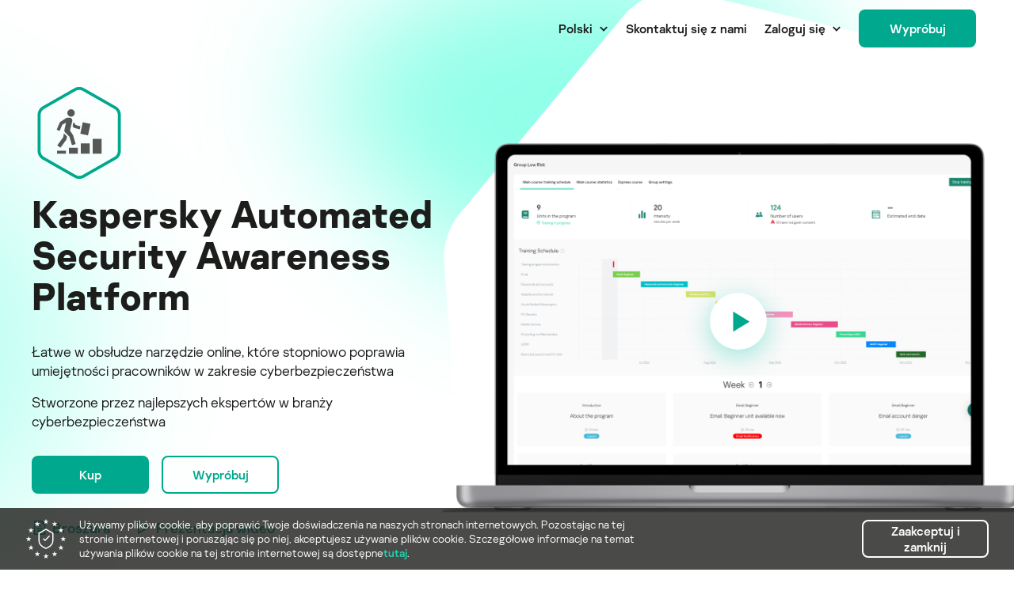

--- FILE ---
content_type: text/html; charset=utf-8
request_url: https://asap.kaspersky.com/pl?utm_source=cliffcentral.com&utm_medium=post&utm_campaign=kasap-promotion-2020
body_size: 48327
content:
<!DOCTYPE html><html lang="pl" dir="ltr"><head><title>Szkolenie Podstawy cyberbezpieczeństwa | Kaspersky Lab</title><meta charSet="utf-8"/><meta name="title" content="Szkolenie Podstawy cyberbezpieczeństwa | Kaspersky Lab"/><meta property="description" name="description" content="Kaspersky ASAP to internetowe narzędzie do zwiększania świadomości bezpieczeństwa, które nauczy Twoich pracowników dobrych praktyk cyberbezpieczeństwa. Łatwe do zainstalowania. Elastyczne ustawienia. Interesująca treść. Skuteczne szkolenie, które chroni Twoją firmę!"/><meta name="keywords" content="platforma Kaspersky Automatic Security Awareness, skuteczne szkolenie z zakresu cyberbezpieczeństwa, które działa online tak szybko, jak to możliwe, edukacja w zakresie cyberbezpieczeństwa, szkolenie antyphishingowe, szkolenie przeciwko oprogramowaniu typu ransomware"/><meta name="viewport" content="width=device-width, initial-scale=1, shrink-to-fit=no"/><link rel="icon" href="/favicon.png" type="image/x-icon"/><meta property="og:type" content="website"/><meta http-equiv="x-ua-compatible" content="IE=edge"/><meta property="og:description" content="Kaspersky ASAP to internetowe narzędzie do zwiększania świadomości bezpieczeństwa, które nauczy Twoich pracowników dobrych praktyk cyberbezpieczeństwa. Łatwe do zainstalowania. Elastyczne ustawienia. Interesująca treść. Skuteczne szkolenie, które chroni Twoją firmę!"/><meta name="google-site-verification" content="VLtQvgwB0j95HiPkg5bPkNATQjkhfvlDg9X2INER6Cs"/><meta name="next-head-count" content="11"/><link data-next-font="" rel="preconnect" href="/" crossorigin="anonymous"/><link rel="preload" href="/_next/static/css/7bba9e27c74dc4e9.css" as="style"/><link rel="stylesheet" href="/_next/static/css/7bba9e27c74dc4e9.css" data-n-g=""/><link rel="preload" href="/_next/static/css/910aadbe9bc64c48.css" as="style"/><link rel="stylesheet" href="/_next/static/css/910aadbe9bc64c48.css" data-n-p=""/><noscript data-n-css=""></noscript><script defer="" nomodule="" src="/_next/static/chunks/polyfills-42372ed130431b0a.js"></script><script src="/_next/static/chunks/webpack-8c345ef7ece171f7.js" defer=""></script><script src="/_next/static/chunks/framework-41ecfba368830a4a.js" defer=""></script><script src="/_next/static/chunks/main-557d5db2aadeeb85.js" defer=""></script><script src="/_next/static/chunks/pages/_app-b8e9d431e13018b3.js" defer=""></script><script src="/_next/static/chunks/9342-d88bf1575695d655.js" defer=""></script><script src="/_next/static/chunks/7087-1df7afc46e39f320.js" defer=""></script><script src="/_next/static/chunks/9153-977257ba72beee8f.js" defer=""></script><script src="/_next/static/chunks/pages/index-6357e316395772e4.js" defer=""></script><script src="/_next/static/--fZPOA6rS559qwmXv0r7/_buildManifest.js" defer=""></script><script src="/_next/static/--fZPOA6rS559qwmXv0r7/_ssgManifest.js" defer=""></script><style id="__jsx-770024186">.crossPlatformIndent.jsx-770024186{height:64px;min-height:64px}@media only screen and (min-width:640px){.crossPlatformIndent.jsx-770024186{height:80px;min-height:80px}}@media only screen and (min-width:1024px){.crossPlatformIndent.jsx-770024186{height:120px;min-height:120px}}</style><style id="__jsx-bc86e17fc5eb51f8">.js-focus-visible :focus:not(.focus-visible){outline:none}.js-focus-visible .focus-visible{outline:3px solid#000}</style></head><body><noscript><iframe src="https://www.googletagmanager.com/ns.html?id=GTM-WZ7LJ3" height="0" width="0" style={{ display:'none', visibility: 'hidden'}}></iframe></noscript><div id="__next"><div class="Layout_layout__WHbkC"><header><div class="Header_stub__GGYVv"><div class="Header_headerOverlay__QRioy"><div class="Header_header__ji3Hx"><div class="Header_headerContent__VPlSJ"><div class="Header_headerLeft__crJDZ"><svg xmlns="http://www.w3.org/2000/svg" width="56" height="62" fill="none" viewBox="0 0 64 64" class="Header_headerLogo__jP7X0"><path fill="#00A88E" fill-rule="evenodd" d="M56.68 14.1 35.27 1.87a6.58 6.58 0 0 0-6.54 0L7.32 14.1A6.6 6.6 0 0 0 4 19.82v24.35c0 2.37 1.27 4.55 3.32 5.73l21.41 12.23a6.58 6.58 0 0 0 6.54 0L56.68 49.9A6.6 6.6 0 0 0 60 44.17V19.82c0-2.37-1.27-4.55-3.32-5.72M8.315 48.165A4.61 4.61 0 0 1 6 44.17V19.82c0-1.643.886-3.17 2.311-3.983l21.411-12.23a4.58 4.58 0 0 1 4.556 0l21.41 12.23A4.59 4.59 0 0 1 58 19.82v24.35a4.6 4.6 0 0 1-2.311 3.993l-21.411 12.23a4.58 4.58 0 0 1-4.556 0L8.318 48.168z" clip-rule="evenodd"></path><path fill="#575756" fill-rule="evenodd" d="M26.5 21.05a2.5 2.5 0 0 0 0-5 2.5 2.5 0 0 0 0 5m6.235 11.5 1.661-7.733 5.182 1.113-1.661 7.733zM47 36h-6v10h6zm-14 3h6v7h-6zm-2 3h-6v4h6zm-8 2h-6v2h6zm2.77-13.65 2.11 3.25 1.75 5.92-2.53.74-1.7-5.74-2.68-2.61a4 4 0 0 1-.37-.4c-.15-.16-.38-.58-.35-1.16.01-.2.03-.39.08-.57v-.01s.67-3.07 1.02-4.72l-2.5 1.42-1.78 4.2-2-.8 2.02-4.77v-.01c.08-.19.21-.35.37-.47l.01-.01c.02-.01 3.74-2.45 3.74-2.45.38-.28.84-.44 1.31-.44h1.23c1.04 0 1.89.85 1.89 1.89 0 .18-.03.37-.08.54zm-4.08 1.98-.5 2.65-3.98 5.4 2.17 1.57 4.03-5.51.4-2.06zm7.93-5.67 3.17.89-.44 2.06-3.92-1.04-.88-1.23.66-2.67z" clip-rule="evenodd"></path></svg></div><div class="Header_headerRight__qTIms"><button class="BurgerMenuButton_button__9_hbM Header_burgerMenuMobile__jFOuH"><div class="BurgerMenuButton_line__izI_z"></div><div class="BurgerMenuButton_line__izI_z"></div><div class="BurgerMenuButton_line__izI_z"></div></button></div><div class="Header_mobileDropdown__uwmor Header_mobileDropdownTransition__OpyMJ"><ul class="MainMenu_mainMenu__aDQ_A MainMenu_isMobile__IX2SL"><li class="MainMenu_menuItem__mLR56 MenuItem_menuItem__r4woU MenuItem_isMobile__X_Lcl MenuItem_hasBorder__9AY8e"><div class="MenuDropdown_menuDropdownWrapper__sC_7_"><button type="button" class="MenuDropdown_dropdownButton__RfLBR" aria-haspopup="true" aria-expanded="false"><span>Polski</span><svg xmlns="http://www.w3.org/2000/svg" width="12" height="12" fill="none" viewBox="0 0 12 12" class="MenuDropdown_menuButtonArrow__rk4NB"><path fill="#1D1D1B" d="m2.4 3.6 4.8 4.8L6 9.6 1.2 4.8z"></path><path fill="#1D1D1B" d="M10.8 4.8 6 9.6 4.8 8.4l4.8-4.8z"></path></svg></button><div class="FoldingContainer_outerContainer__lwhKn" style="transition-duration:300ms;height:0px"><div class="FoldingContainer_innerContainer__T5r7B"><div class="MenuDropdown_dropdown__0WDSf"><div class="MenuDropdown_dropdownInner__48VNi"><div dir="ltr" class="CustomScrollView CustomScrollView__scrollY" style="max-height:inherit"><div class="CustomScrollView_content"><ul><li class="MenuDropdown_dropdownItem__64gVj"><a class="Link_link__pZcBA BlackLink_link__RdOXQ MenuDropdown_menuLink__R9qYA" href="/?utm_source=cliffcentral.com&amp;utm_medium=post&amp;utm_campaign=kasap-promotion-2020">English</a></li><li class="MenuDropdown_dropdownItem__64gVj"><a class="Link_link__pZcBA BlackLink_link__RdOXQ MenuDropdown_menuLink__R9qYA" href="/id?utm_source=cliffcentral.com&amp;utm_medium=post&amp;utm_campaign=kasap-promotion-2020">Bahasa Indonesia</a></li><li class="MenuDropdown_dropdownItem__64gVj"><a class="Link_link__pZcBA BlackLink_link__RdOXQ MenuDropdown_menuLink__R9qYA" href="/bs?utm_source=cliffcentral.com&amp;utm_medium=post&amp;utm_campaign=kasap-promotion-2020">Bosanski</a></li><li class="MenuDropdown_dropdownItem__64gVj"><a class="Link_link__pZcBA BlackLink_link__RdOXQ MenuDropdown_menuLink__R9qYA" href="/ca?utm_source=cliffcentral.com&amp;utm_medium=post&amp;utm_campaign=kasap-promotion-2020">Català</a></li><li class="MenuDropdown_dropdownItem__64gVj"><a class="Link_link__pZcBA BlackLink_link__RdOXQ MenuDropdown_menuLink__R9qYA" href="/cs?utm_source=cliffcentral.com&amp;utm_medium=post&amp;utm_campaign=kasap-promotion-2020">Čeština</a></li><li class="MenuDropdown_dropdownItem__64gVj"><a class="Link_link__pZcBA BlackLink_link__RdOXQ MenuDropdown_menuLink__R9qYA" href="/da?utm_source=cliffcentral.com&amp;utm_medium=post&amp;utm_campaign=kasap-promotion-2020">Dansk</a></li><li class="MenuDropdown_dropdownItem__64gVj"><a class="Link_link__pZcBA BlackLink_link__RdOXQ MenuDropdown_menuLink__R9qYA" href="/de?utm_source=cliffcentral.com&amp;utm_medium=post&amp;utm_campaign=kasap-promotion-2020">Deutsch</a></li><li class="MenuDropdown_dropdownItem__64gVj"><a class="Link_link__pZcBA BlackLink_link__RdOXQ MenuDropdown_menuLink__R9qYA" href="/el?utm_source=cliffcentral.com&amp;utm_medium=post&amp;utm_campaign=kasap-promotion-2020">Ελληνικά</a></li><li class="MenuDropdown_dropdownItem__64gVj"><a class="Link_link__pZcBA BlackLink_link__RdOXQ MenuDropdown_menuLink__R9qYA" href="/es?utm_source=cliffcentral.com&amp;utm_medium=post&amp;utm_campaign=kasap-promotion-2020">Español (España)</a></li><li class="MenuDropdown_dropdownItem__64gVj"><a class="Link_link__pZcBA BlackLink_link__RdOXQ MenuDropdown_menuLink__R9qYA" href="/mx?utm_source=cliffcentral.com&amp;utm_medium=post&amp;utm_campaign=kasap-promotion-2020">Español (México)</a></li><li class="MenuDropdown_dropdownItem__64gVj"><a class="Link_link__pZcBA BlackLink_link__RdOXQ MenuDropdown_menuLink__R9qYA" href="/fr?utm_source=cliffcentral.com&amp;utm_medium=post&amp;utm_campaign=kasap-promotion-2020">Français</a></li><li class="MenuDropdown_dropdownItem__64gVj"><a class="Link_link__pZcBA BlackLink_link__RdOXQ MenuDropdown_menuLink__R9qYA" href="/hy?utm_source=cliffcentral.com&amp;utm_medium=post&amp;utm_campaign=kasap-promotion-2020">Հայերեն</a></li><li class="MenuDropdown_dropdownItem__64gVj"><a class="Link_link__pZcBA BlackLink_link__RdOXQ MenuDropdown_menuLink__R9qYA" href="/hr?utm_source=cliffcentral.com&amp;utm_medium=post&amp;utm_campaign=kasap-promotion-2020">Hrvatski</a></li><li class="MenuDropdown_dropdownItem__64gVj"><a class="Link_link__pZcBA BlackLink_link__RdOXQ MenuDropdown_menuLink__R9qYA" href="/it?utm_source=cliffcentral.com&amp;utm_medium=post&amp;utm_campaign=kasap-promotion-2020">Italiano</a></li><li class="MenuDropdown_dropdownItem__64gVj"><a class="Link_link__pZcBA BlackLink_link__RdOXQ MenuDropdown_menuLink__R9qYA" href="/kk?utm_source=cliffcentral.com&amp;utm_medium=post&amp;utm_campaign=kasap-promotion-2020">Қазақша</a></li><li class="MenuDropdown_dropdownItem__64gVj"><a class="Link_link__pZcBA BlackLink_link__RdOXQ MenuDropdown_menuLink__R9qYA" href="/hu?utm_source=cliffcentral.com&amp;utm_medium=post&amp;utm_campaign=kasap-promotion-2020">Magyar</a></li><li class="MenuDropdown_dropdownItem__64gVj"><a class="Link_link__pZcBA BlackLink_link__RdOXQ MenuDropdown_menuLink__R9qYA" href="/nl?utm_source=cliffcentral.com&amp;utm_medium=post&amp;utm_campaign=kasap-promotion-2020">Nederlands</a></li><li class="MenuDropdown_dropdownItem__64gVj"><a class="Link_link__pZcBA BlackLink_link__RdOXQ MenuDropdown_menuLink__R9qYA" href="/pl?utm_source=cliffcentral.com&amp;utm_medium=post&amp;utm_campaign=kasap-promotion-2020">Polski</a></li><li class="MenuDropdown_dropdownItem__64gVj"><a class="Link_link__pZcBA BlackLink_link__RdOXQ MenuDropdown_menuLink__R9qYA" href="/br?utm_source=cliffcentral.com&amp;utm_medium=post&amp;utm_campaign=kasap-promotion-2020">Português (Brasil)</a></li><li class="MenuDropdown_dropdownItem__64gVj"><a class="Link_link__pZcBA BlackLink_link__RdOXQ MenuDropdown_menuLink__R9qYA" href="/pt?utm_source=cliffcentral.com&amp;utm_medium=post&amp;utm_campaign=kasap-promotion-2020">Português (Portugal)</a></li><li class="MenuDropdown_dropdownItem__64gVj"><a class="Link_link__pZcBA BlackLink_link__RdOXQ MenuDropdown_menuLink__R9qYA" href="/ro?utm_source=cliffcentral.com&amp;utm_medium=post&amp;utm_campaign=kasap-promotion-2020">Română</a></li><li class="MenuDropdown_dropdownItem__64gVj"><a class="Link_link__pZcBA BlackLink_link__RdOXQ MenuDropdown_menuLink__R9qYA" href="/ru?utm_source=cliffcentral.com&amp;utm_medium=post&amp;utm_campaign=kasap-promotion-2020">Русский</a></li><li class="MenuDropdown_dropdownItem__64gVj"><a class="Link_link__pZcBA BlackLink_link__RdOXQ MenuDropdown_menuLink__R9qYA" href="/sl?utm_source=cliffcentral.com&amp;utm_medium=post&amp;utm_campaign=kasap-promotion-2020">Slovenski</a></li><li class="MenuDropdown_dropdownItem__64gVj"><a class="Link_link__pZcBA BlackLink_link__RdOXQ MenuDropdown_menuLink__R9qYA" href="/sk?utm_source=cliffcentral.com&amp;utm_medium=post&amp;utm_campaign=kasap-promotion-2020">Slovenský</a></li><li class="MenuDropdown_dropdownItem__64gVj"><a class="Link_link__pZcBA BlackLink_link__RdOXQ MenuDropdown_menuLink__R9qYA" href="/sr?utm_source=cliffcentral.com&amp;utm_medium=post&amp;utm_campaign=kasap-promotion-2020">Srpski</a></li><li class="MenuDropdown_dropdownItem__64gVj"><a class="Link_link__pZcBA BlackLink_link__RdOXQ MenuDropdown_menuLink__R9qYA" href="/sv?utm_source=cliffcentral.com&amp;utm_medium=post&amp;utm_campaign=kasap-promotion-2020">Svenska</a></li><li class="MenuDropdown_dropdownItem__64gVj"><a class="Link_link__pZcBA BlackLink_link__RdOXQ MenuDropdown_menuLink__R9qYA" href="/vi?utm_source=cliffcentral.com&amp;utm_medium=post&amp;utm_campaign=kasap-promotion-2020">Tiếng Việt</a></li><li class="MenuDropdown_dropdownItem__64gVj"><a class="Link_link__pZcBA BlackLink_link__RdOXQ MenuDropdown_menuLink__R9qYA" href="/tr?utm_source=cliffcentral.com&amp;utm_medium=post&amp;utm_campaign=kasap-promotion-2020">Türkçe</a></li><li class="MenuDropdown_dropdownItem__64gVj"><a class="Link_link__pZcBA BlackLink_link__RdOXQ MenuDropdown_menuLink__R9qYA" href="/ar?utm_source=cliffcentral.com&amp;utm_medium=post&amp;utm_campaign=kasap-promotion-2020">العربية</a></li><li class="MenuDropdown_dropdownItem__64gVj"><a class="Link_link__pZcBA BlackLink_link__RdOXQ MenuDropdown_menuLink__R9qYA" href="/th?utm_source=cliffcentral.com&amp;utm_medium=post&amp;utm_campaign=kasap-promotion-2020">ไทย</a></li><li class="MenuDropdown_dropdownItem__64gVj"><a class="Link_link__pZcBA BlackLink_link__RdOXQ MenuDropdown_menuLink__R9qYA" href="/ja?utm_source=cliffcentral.com&amp;utm_medium=post&amp;utm_campaign=kasap-promotion-2020">日本語</a></li><li class="MenuDropdown_dropdownItem__64gVj"><a class="Link_link__pZcBA BlackLink_link__RdOXQ MenuDropdown_menuLink__R9qYA" href="/cn?utm_source=cliffcentral.com&amp;utm_medium=post&amp;utm_campaign=kasap-promotion-2020">简体中文</a></li><li class="MenuDropdown_dropdownItem__64gVj"><a class="Link_link__pZcBA BlackLink_link__RdOXQ MenuDropdown_menuLink__R9qYA" href="/zh?utm_source=cliffcentral.com&amp;utm_medium=post&amp;utm_campaign=kasap-promotion-2020">繁體中文（香港）</a></li></ul></div><div class="CustomScrollView_trackYContainer"><div class="CustomScrollView_track CustomScrollView_trackY"><div class="CustomScrollView_thumb CustomScrollView_thumbY"></div></div></div></div></div></div></div></div></div></li><li class="MainMenu_menuItem__mLR56 MenuItem_menuItem__r4woU MenuItem_isMobile__X_Lcl MenuItem_hasBorder__9AY8e"><div><a href="https://www.kaspersky.com.pl/o-nas/kontakt" target="_blank" rel="noopener noreferrer" class="Link_link__pZcBA BlackLink_link__RdOXQ MenuItem_link__od7S7">Skontaktuj się z nami</a></div></li><li class="MainMenu_menuItem__mLR56 MenuItem_menuItem__r4woU MenuItem_isMobile__X_Lcl MenuItem_hasBorder__9AY8e"><div class="MenuDropdown_menuDropdownWrapper__sC_7_"><button type="button" class="MenuDropdown_dropdownButton__RfLBR" aria-haspopup="true" aria-expanded="false"><span>Zaloguj się</span><svg xmlns="http://www.w3.org/2000/svg" width="12" height="12" fill="none" viewBox="0 0 12 12" class="MenuDropdown_menuButtonArrow__rk4NB"><path fill="#1D1D1B" d="m2.4 3.6 4.8 4.8L6 9.6 1.2 4.8z"></path><path fill="#1D1D1B" d="M10.8 4.8 6 9.6 4.8 8.4l4.8-4.8z"></path></svg></button><div class="FoldingContainer_outerContainer__lwhKn" style="transition-duration:300ms;height:0px"><div class="FoldingContainer_innerContainer__T5r7B"><div class="MenuDropdown_dropdown__0WDSf"><div class="MenuDropdown_dropdownInner__48VNi"><span class="MenuDropdown_simple___YcKo">Miejsce przechowywania danych</span><div dir="ltr" class="CustomScrollView CustomScrollView__scrollY" style="max-height:inherit"><div class="CustomScrollView_content"><ul><li class="MenuDropdown_dropdownItem__64gVj"><a href="https://app.k-asap.eu/auth" class="Link_link__pZcBA BlackLink_link__RdOXQ MenuDropdown_menuLink__R9qYA">Europa</a></li><li class="MenuDropdown_dropdownItem__64gVj"><a href="https://app.k-asap.ru/auth" class="Link_link__pZcBA BlackLink_link__RdOXQ MenuDropdown_menuLink__R9qYA">Rosja</a></li><li class="MenuDropdown_dropdownItem__64gVj"><a href="https://app.k-asap.kz/auth" class="Link_link__pZcBA BlackLink_link__RdOXQ MenuDropdown_menuLink__R9qYA">Kazachstan</a></li><li class="MenuDropdown_dropdownItem__64gVj"><a href="https://app.k-asap.uz/auth" class="Link_link__pZcBA BlackLink_link__RdOXQ MenuDropdown_menuLink__R9qYA">Uzbekistan</a></li></ul></div><div class="CustomScrollView_trackYContainer"><div class="CustomScrollView_track CustomScrollView_trackY"><div class="CustomScrollView_thumb CustomScrollView_thumbY"></div></div></div></div></div></div></div></div></div></li><li class="MainMenu_menuItem__mLR56 MenuItem_menuItem__r4woU MenuItem_isMobile__X_Lcl"><a class="BaseButton_linkButton__7Dapj BaseButton_common__lqqR7 BaseButton_small__cZq24 BaseButton_button__iG3ON" data-testid="baselineButton" href="/pl/regions"><span class="BaseButton_inner__eSsqm">Wypróbuj</span></a></li></ul></div></div></div></div></div></header><div class="Layout_contentWrapper__EmttV"><section id="Masthead"><div class="Masthead_mastheadContentWrapper__bpIkG"><div class="Masthead_mastheadContent__Y4ow6"><div class="Masthead_mastheadBody__JuTgA"><img class="Masthead_mastheadLogo__6OI_2" src="/_next/static/images/logo.057a84f3.svg" width="120" height="120" alt=""/><h1 class="Masthead_mastheadTitle__QcwLn">Kaspersky Automated Security Awareness Platform</h1><p class="Masthead_mastheadDescription__K9n1t">Łatwe w obsłudze narzędzie online, które stopniowo poprawia umiejętności pracowników w zakresie cyberbezpieczeństwa</p><p class="Masthead_mastheadDescription__K9n1t">Stworzone przez najlepszych ekspertów w branży cyberbezpieczeństwa</p><div class="Masthead_mastheadButtons__5elKT"><a href="https://www.kaspersky.com/small-to-medium-business-security/security-awareness-platform" class="Masthead_mastheadButton__ywCqy BaseButton_linkButton__7Dapj BaseButton_common__lqqR7 BaseButton_small__cZq24 BaseButton_button__iG3ON GreenButton_button__tNEvx" target="_blank" rel="noopener noreferrer" data-testid="baselineButton"><span class="BaseButton_inner__eSsqm GreenButton_inner__BKoUb"><span class="UIButton_content Common_content__HBn0l">Kup</span></span></a><a class="Masthead_mastheadButton__ywCqy BaseButton_linkButton__7Dapj BaseButton_common__lqqR7 BaseButton_small__cZq24 BaseButton_button__iG3ON GreenButtonSecondary_button__l5F_y" data-testid="baselineButton" href="/pl/regions"><span class="BaseButton_inner__eSsqm GreenButtonSecondary_inner__oep39"><span class="UIButton_content Common_content__HBn0l">Wypróbuj</span></span></a></div><div class="Masthead_mastheadLinks__6_iQv"><a href="https://content.kaspersky-labs.com/se/media/en/business-security/enterprise/Kaspersky_Security_Awareness_Platform_datasheet.pdf" target="_blank" rel="noopener noreferrer" class="Link_link__pZcBA GreenLink_link__vMHPw Masthead_mastheadLink__XCtYU"><span class="Link_icon__Z1yIr"> <svg xmlns="http://www.w3.org/2000/svg" width="20" height="20" fill="currentColor" viewBox="0 0 20 20" class="Link_svg__qSj3_ GreenLink_svg__soUcu"><path fill-rule="evenodd" d="M13.808 1H3v18h14.25V4.442zM4.5 17.5v-15h8.25v3h3v12zM6.75 10h6.75v1.5H6.75zm0 3h6.75v1.5H6.75zM12 8.5H8.25V7H12z" clip-rule="evenodd"></path></svg></span>Broszura</a><button class="Link_link__pZcBA GreenLink_link__vMHPw Masthead_mastheadLink__XCtYU" type="button"><span class="Link_icon__Z1yIr"> <svg xmlns="http://www.w3.org/2000/svg" width="20" height="20" fill="currentColor" viewBox="0 0 20 20" class="Link_svg__qSj3_ GreenLink_svg__soUcu"><path fill-rule="evenodd" d="M18 9.66 3 1v17.32zm-4 0L5 4.464v10.392z" clip-rule="evenodd"></path></svg></span>Prezentacja wideo</button></div></div><div class="Masthead_hexagonBackground__kG6LF"></div></div><button data-testid="baselineButton" class="Masthead_imageButtonWrapper__TKZa9 Masthead_mobileImageWrapper__C0s76 Masthead_hasIcon__jHAET BaseButton_button__iG3ON BaseButton_common__lqqR7 BaseButton_small__cZq24 BaseButton_button__iG3ON" type="button"><span class="BaseButton_inner__eSsqm"><img class="Masthead_mastheadMobileImage___jxfm" src="/_next/static/images/notebook.0cf4e2de.png" alt="notebook" width="348" height="210"/></span></button></div></section><div tabindex="-1" class="jsx-770024186 crossPlatformIndent"></div><section id="IconedFeatures" data-testid="IconedFeaturesWidget"><div class="IconedFeatures_iconFeaturesContent__V9Aau"><h2 class="WidgetHeader_title__mN40u">Wydajność i łatwość użycia</h2><ul class="IconedFeatures_iconFeaturesList___wplV"><li class="IconedFeatures_iconedFeature__QCcS_"><img class="IconedFeatures_iconedFeatureIcon__349rW" src="/_next/static/images/experience.427488b9.svg" alt="25 years"/><div class="IconedFeatures_iconedFeatureTexts__IOC2f"><h4 class="IconedFeatures_iconedFeatureTitle__K1VV8">25 lat doświadczenia</h4><p class="IconedFeatures_iconedFeatureDesc__TyxPN">Treści oparte o ponad 25 lat doświadczenia w branży cyberbezpieczeństwa</p></div></li><li class="IconedFeatures_iconedFeature__QCcS_"><img class="IconedFeatures_iconedFeatureIcon__349rW" src="/_next/static/images/skills.b30908ae.svg" alt="Practical skills"/><div class="IconedFeatures_iconedFeatureTexts__IOC2f"><h4 class="IconedFeatures_iconedFeatureTitle__K1VV8">Ponad 350 praktycznych umiejętności</h4><p class="IconedFeatures_iconedFeatureDesc__TyxPN">Ponad 350 praktycznych umiejętności w każdej z dziedzin cyberbezpieczeństwa</p></div></li><li class="IconedFeatures_iconedFeature__QCcS_"><img class="IconedFeatures_iconedFeatureIcon__349rW" src="/_next/static/images/management.468472df.svg" alt="management"/><div class="IconedFeatures_iconedFeatureTexts__IOC2f"><h4 class="IconedFeatures_iconedFeatureTitle__K1VV8">Zarządzanie szkoleniem</h4><p class="IconedFeatures_iconedFeatureDesc__TyxPN">Automatyczne zarządzanie szkoleniem</p></div></li></ul></div></section><div tabindex="-1" class="jsx-770024186 crossPlatformIndent"></div><section id="IconCards" data-testid="IconCardsWidget"><div><div class="IconCards_iconCardsContent__nHlyH"><h2 class="WidgetHeader_title__mN40u">Elastyczna nauka</h2><h3 class="WidgetHeader_subtitle__L_cDC WidgetHeader_hasTitleAbove__QBbOK">Platforma Kaspersky Automated Security Awareness Platform zawiera główny kurs i kurs ekspresowy, aby sprostać Twoim wymaganiom.</h3><div class="swiper IconCards_iconCardsCarousel__slGgC"><div class="swiper-wrapper"><div class="swiper-slide"><div><div class="FlipContainer_flipContainer__Rr_uW"><div><div class="FlipContainer_flipSide__jDuTZ FlipContainer_isFront__1nshV"><div class="IconCard_iconCard__rNT6F"><div class="IconCard_iconCardFrontContent__Sm3VS"><img src="/_next/static/images/mainCourse.58be0127.svg" alt="main course" role="presentation" width="160" height="160"/><div class="MatchHeight_maxWidth100__UyYy0"><div class="" style="max-width:100%"><h4 class="IconCard_iconCardTitle__FdqYz">Główny kurs</h4></div></div><div class="MatchHeight_maxWidth100__UyYy0"><div class="" style="max-width:100%"><p class="IconCard_iconCardDesc__3pnH0">Kompleksowe szkolenie w dziedzinie świadomości z podziałem tematów według złożoności</p></div></div></div><button class="Link_link__pZcBA GreenLink_link__vMHPw IconCard_iconCardButton__9FwOQ" type="button">Dowiedz się więcej<span class="Link_icon__Z1yIr Link_isRight__sVW9l"> <svg xmlns="http://www.w3.org/2000/svg" width="20" height="20" fill="currentColor" viewBox="0 0 20 20" class="Link_svg__qSj3_ GreenLink_svg__soUcu"><path fill-rule="evenodd" d="M8.068 4.158c-3.234.858-5.14 4.145-4.278 7.33.86 3.184 4.17 5.086 7.404 4.228s5.14-4.145 4.278-7.33a5.95 5.95 0 0 0-2.244-3.261l.437 1.615-1.933.513-1.334-4.932L15.368 1l.523 1.93-1.679.446a7.96 7.96 0 0 1 3.193 4.496c1.153 4.265-1.403 8.636-5.689 9.773s-8.706-1.38-9.86-5.645C.704 7.735 3.26 3.365 7.547 2.227z" clip-rule="evenodd"></path></svg></span></button></div></div><div class="FlipContainer_flipSide__jDuTZ FlipContainer_isBack__BlD_B"><div class="IconCard_iconCard__rNT6F IconCard_iconCardBackside__irc_Q"><div class="IconCard_iconCardBackContent__LXdpV" style="height:calc(100% - 40px)"><div dir="ltr" class="CustomScrollView CustomScrollView__scrollY"><div class="CustomScrollView_content"><h4 class="IconCard_iconCardBackTitle__3yY64">Idealny scenariusz</h4><p class="IconCard_iconCardDesc__3pnH0">Jeśli organizacje potrzebują bardziej szczegółowego i kompleksowego szkolenia pracowników, główny kurs oferuje dogłębny proces. Łączy stopniową naukę z wyborem różnych formatów szkolenia. Każdy element szkolenia – praktyczne lekcje, utrwalanie, testy i symulacje wyłudzania informacji – jest dostarczany automatycznie.</p></div><div class="CustomScrollView_trackYContainer"><div class="CustomScrollView_track CustomScrollView_trackY"><div class="CustomScrollView_thumb CustomScrollView_thumbY"></div></div></div></div></div><div class="IconCard_backsideLinkWrapper__rGwbu"><button class="Link_link__pZcBA BlackLink_link__RdOXQ IconCard_iconCardButton__9FwOQ" type="button" tabindex="-1">Zobacz mniej<span class="Link_icon__Z1yIr Link_isRight__sVW9l"> <svg xmlns="http://www.w3.org/2000/svg" width="20" height="20" fill="currentColor" viewBox="0 0 20 20" class="Link_svg__qSj3_ BlackLink_svg__6HFm8"><path fill-rule="evenodd" d="M8.068 4.158c-3.234.858-5.14 4.145-4.278 7.33.86 3.184 4.17 5.086 7.404 4.228s5.14-4.145 4.278-7.33a5.95 5.95 0 0 0-2.244-3.261l.437 1.615-1.933.513-1.334-4.932L15.368 1l.523 1.93-1.679.446a7.96 7.96 0 0 1 3.193 4.496c1.153 4.265-1.403 8.636-5.689 9.773s-8.706-1.38-9.86-5.645C.704 7.735 3.26 3.365 7.547 2.227z" clip-rule="evenodd"></path></svg></span></button></div></div></div></div></div></div></div><div class="swiper-slide"><div><div class="FlipContainer_flipContainer__Rr_uW"><div><div class="FlipContainer_flipSide__jDuTZ FlipContainer_isFront__1nshV"><div class="IconCard_iconCard__rNT6F"><div class="IconCard_iconCardFrontContent__Sm3VS"><img src="/_next/static/images/expressCourse.565c52de.svg" alt="express course" role="presentation" width="160" height="160"/><div class="MatchHeight_maxWidth100__UyYy0"><div class="" style="max-width:100%"><h4 class="IconCard_iconCardTitle__FdqYz">Kurs ekspresowy</h4></div></div><div class="MatchHeight_maxWidth100__UyYy0"><div class="" style="max-width:100%"><p class="IconCard_iconCardDesc__3pnH0">Krótkie, angażujące szkolenie audio-wideo</p></div></div></div><button class="Link_link__pZcBA GreenLink_link__vMHPw IconCard_iconCardButton__9FwOQ" type="button">Dowiedz się więcej<span class="Link_icon__Z1yIr Link_isRight__sVW9l"> <svg xmlns="http://www.w3.org/2000/svg" width="20" height="20" fill="currentColor" viewBox="0 0 20 20" class="Link_svg__qSj3_ GreenLink_svg__soUcu"><path fill-rule="evenodd" d="M8.068 4.158c-3.234.858-5.14 4.145-4.278 7.33.86 3.184 4.17 5.086 7.404 4.228s5.14-4.145 4.278-7.33a5.95 5.95 0 0 0-2.244-3.261l.437 1.615-1.933.513-1.334-4.932L15.368 1l.523 1.93-1.679.446a7.96 7.96 0 0 1 3.193 4.496c1.153 4.265-1.403 8.636-5.689 9.773s-8.706-1.38-9.86-5.645C.704 7.735 3.26 3.365 7.547 2.227z" clip-rule="evenodd"></path></svg></span></button></div></div><div class="FlipContainer_flipSide__jDuTZ FlipContainer_isBack__BlD_B"><div class="IconCard_iconCard__rNT6F IconCard_iconCardBackside__irc_Q"><div class="IconCard_iconCardBackContent__LXdpV" style="height:calc(100% - 40px)"><div dir="ltr" class="CustomScrollView CustomScrollView__scrollY"><div class="CustomScrollView_content"><h4 class="IconCard_iconCardBackTitle__3yY64">Idealny scenariusz</h4><p class="IconCard_iconCardDesc__3pnH0">Kurs ekspresowy jest idealny do nauki podstaw cyberbezpieczeństwa w prosty i zabawny sposób. Pozwala również odświeżyć wiedzę. Tematy są interaktywne i zawierają wideo oraz testy. Administrator testu może też przeprowadzać dodatkowe symulacje wyłudzania danych.</p></div><div class="CustomScrollView_trackYContainer"><div class="CustomScrollView_track CustomScrollView_trackY"><div class="CustomScrollView_thumb CustomScrollView_thumbY"></div></div></div></div></div><div class="IconCard_backsideLinkWrapper__rGwbu"><button class="Link_link__pZcBA BlackLink_link__RdOXQ IconCard_iconCardButton__9FwOQ" type="button" tabindex="-1">Zobacz mniej<span class="Link_icon__Z1yIr Link_isRight__sVW9l"> <svg xmlns="http://www.w3.org/2000/svg" width="20" height="20" fill="currentColor" viewBox="0 0 20 20" class="Link_svg__qSj3_ BlackLink_svg__6HFm8"><path fill-rule="evenodd" d="M8.068 4.158c-3.234.858-5.14 4.145-4.278 7.33.86 3.184 4.17 5.086 7.404 4.228s5.14-4.145 4.278-7.33a5.95 5.95 0 0 0-2.244-3.261l.437 1.615-1.933.513-1.334-4.932L15.368 1l.523 1.93-1.679.446a7.96 7.96 0 0 1 3.193 4.496c1.153 4.265-1.403 8.636-5.689 9.773s-8.706-1.38-9.86-5.645C.704 7.735 3.26 3.365 7.547 2.227z" clip-rule="evenodd"></path></svg></span></button></div></div></div></div></div></div></div><div class="swiper-slide"><div><div class="FlipContainer_flipContainer__Rr_uW"><div><div class="FlipContainer_flipSide__jDuTZ FlipContainer_isFront__1nshV"><div class="IconCard_iconCard__rNT6F"><div class="IconCard_iconCardFrontContent__Sm3VS"><img src="/_next/static/images/phishing.77814fac.svg" alt="phishing" role="presentation" width="160" height="160"/><div class="MatchHeight_maxWidth100__UyYy0"><div class="" style="max-width:100%"><h4 class="IconCard_iconCardTitle__FdqYz">Symulator wyłudzania danych</h4></div></div><div class="MatchHeight_maxWidth100__UyYy0"><div class="" style="max-width:100%"><p class="IconCard_iconCardDesc__3pnH0">Zadbaj, aby Twoi pracownicy potrafili unikać wyłudzania danych</p></div></div></div><button class="Link_link__pZcBA GreenLink_link__vMHPw IconCard_iconCardButton__9FwOQ" type="button">Dowiedz się więcej<span class="Link_icon__Z1yIr Link_isRight__sVW9l"> <svg xmlns="http://www.w3.org/2000/svg" width="20" height="20" fill="currentColor" viewBox="0 0 20 20" class="Link_svg__qSj3_ GreenLink_svg__soUcu"><path fill-rule="evenodd" d="M8.068 4.158c-3.234.858-5.14 4.145-4.278 7.33.86 3.184 4.17 5.086 7.404 4.228s5.14-4.145 4.278-7.33a5.95 5.95 0 0 0-2.244-3.261l.437 1.615-1.933.513-1.334-4.932L15.368 1l.523 1.93-1.679.446a7.96 7.96 0 0 1 3.193 4.496c1.153 4.265-1.403 8.636-5.689 9.773s-8.706-1.38-9.86-5.645C.704 7.735 3.26 3.365 7.547 2.227z" clip-rule="evenodd"></path></svg></span></button></div></div><div class="FlipContainer_flipSide__jDuTZ FlipContainer_isBack__BlD_B"><div class="IconCard_iconCard__rNT6F IconCard_iconCardBackside__irc_Q"><div class="IconCard_iconCardBackContent__LXdpV" style="height:calc(100% - 40px)"><div dir="ltr" class="CustomScrollView CustomScrollView__scrollY"><div class="CustomScrollView_content"><h4 class="IconCard_iconCardBackTitle__3yY64">Idealny scenariusz</h4><p class="IconCard_iconCardDesc__3pnH0">To kluczowe, aby wszyscy pracownicy mieli świadomość i umiejętności pozwalające udaremniać próby wyłudzania danych – nawet, jeśli nie wiedzą, co to znaczy. Próby wyłudzania danych to część głównego kursu, automatycznie wysyłana do pracowników. Można je również przypisywać przed szkoleniem lub po nim, aby śledzić postępy pracowników i ocenić ich umiejętności w unikaniu takich ataków.</p></div><div class="CustomScrollView_trackYContainer"><div class="CustomScrollView_track CustomScrollView_trackY"><div class="CustomScrollView_thumb CustomScrollView_thumbY"></div></div></div></div></div><div class="IconCard_backsideLinkWrapper__rGwbu"><button class="Link_link__pZcBA BlackLink_link__RdOXQ IconCard_iconCardButton__9FwOQ" type="button" tabindex="-1">Zobacz mniej<span class="Link_icon__Z1yIr Link_isRight__sVW9l"> <svg xmlns="http://www.w3.org/2000/svg" width="20" height="20" fill="currentColor" viewBox="0 0 20 20" class="Link_svg__qSj3_ BlackLink_svg__6HFm8"><path fill-rule="evenodd" d="M8.068 4.158c-3.234.858-5.14 4.145-4.278 7.33.86 3.184 4.17 5.086 7.404 4.228s5.14-4.145 4.278-7.33a5.95 5.95 0 0 0-2.244-3.261l.437 1.615-1.933.513-1.334-4.932L15.368 1l.523 1.93-1.679.446a7.96 7.96 0 0 1 3.193 4.496c1.153 4.265-1.403 8.636-5.689 9.773s-8.706-1.38-9.86-5.645C.704 7.735 3.26 3.365 7.547 2.227z" clip-rule="evenodd"></path></svg></span></button></div></div></div></div></div></div></div></div><div class="swiper-pagination"></div></div><div class="IconCards_iconCardsFooter__c0OHW"><img src="/_next/static/images/play.39d37e09.svg" width="64" height="64" alt="" class="IconCards_iconCardsFooterImage__Tfs9T"/><p class="IconCards_iconCardsFooterText__iw_gf">Zobacz platformę w akcji z perspektywy ucznia – obejrzyj teraz prezentację wideo: <button>Jak uczyć się w ASAP</button></p></div></div></div></section><div tabindex="-1" class="jsx-770024186 crossPlatformIndent"></div><section id="DetailAndMedia"><div class="DetailAndMedia_detailAndMediaWrapper__HFD_v"><h2 class="WidgetHeader_title__mN40u">Przyjazne w obsłudze pulpity i raporty pozwalające na reagowanie</h2><div class="DetailAndMedia_detailAndMediaContent__VP_Yd"><ul class="DetailAndMedia_detailAndMediaItems__pDXFY"><li class="DetailAndMedia_detailAndMediaItem__HKahY"><img src="/_next/static/images/monitor.14f61da0.svg" alt="" class="DetailAndMedia_itemIcon__5msgG"/><p class="DetailAndMedia_itemText__KNugr">Uzyskaj dostęp do <b>śledzenia danych</b>, trendów i prognoz na bieżąco</p></li><li class="DetailAndMedia_detailAndMediaItem__HKahY"><img src="/_next/static/images/shield.7434aa36.svg" alt="" class="DetailAndMedia_itemIcon__5msgG"/><p class="DetailAndMedia_itemText__KNugr"><b>Rozwiązuj kwestie</b>, zanim staną się problemami (np. sprawdź, które grupy szkoleniowe wymagają więcej uwagi i poświęć im ją)</p></li><li class="DetailAndMedia_detailAndMediaItem__HKahY"><img src="/_next/static/images/chart.600a63eb.svg" alt="" class="DetailAndMedia_itemIcon__5msgG"/><p class="DetailAndMedia_itemText__KNugr"><b>Używaj prognoz</b> do osiągania celów szkoleniowych</p></li><li class="DetailAndMedia_detailAndMediaItem__HKahY"><img src="/_next/static/images/grid.7a773bfb.svg" alt="" class="DetailAndMedia_itemIcon__5msgG"/><p class="DetailAndMedia_itemText__KNugr">Szczegółowe raporty zawierające informacje na każdym poziomie, w tym indywidualnym</p></li></ul><img src="/_next/static/images/notebook.ecd70984.png" class="DetailAndMedia_detailAndMediaImage__FsCE_" alt=""/></div></div></section><div tabindex="-1" class="jsx-770024186 crossPlatformIndent"></div><section id="FeaturesInfoGrid"><div class="FeaturesInfoGrid_featuresInfoGridRoot___uJ8o"><div class="FeaturesInfoGrid_background__mR9Ha"></div><div class="FeaturesInfoGrid_featuresInfoGridContent__M4vsR"><div class="FeaturesInfoGrid_headerWrapper__Ddmgb"><h2 class="WidgetHeader_title__mN40u">Program szkoleniowy, który działa</h2><h3 class="WidgetHeader_subtitle__L_cDC WidgetHeader_hasTitleAbove__QBbOK">Wykorzystanie umiejętności w prawdziwym świecie</h3></div><div class="FeaturesInfoGrid_featureInfoGridColumns__KveOf"><ul class="FeaturesInfoGrid_featureInfoGridColumn__Sd_iL"><li class="FeaturesInfoGridColumn_featureItem__281Qk"><img src="/_next/static/images/trophy.2c8012d0.svg" class="FeaturesInfoGridColumn_featureItemIcon__htgNw" alt="trophy" role="presentation"/><p class="FeaturesInfoGridColumn_featureItemText__oh4u6">Aktualne treści od liderów w branży cyberbezpieczeństwa</p></li><li class="FeaturesInfoGridColumn_featureItem__281Qk"><img src="/_next/static/images/gear.ef0ffd18.svg" class="FeaturesInfoGridColumn_featureItemIcon__htgNw" alt="gear" role="presentation"/><p class="FeaturesInfoGridColumn_featureItemText__oh4u6">Pełna automatyzacja ułatwia korzystanie z platformy pracownikom i administratorom</p></li></ul><div class="FeaturesInfoGrid_columnDivider__HS79C"></div><ul class="FeaturesInfoGrid_featureInfoGridColumn__Sd_iL"><li class="FeaturesInfoGridColumn_featureItem__281Qk"><img src="/_next/static/images/certificate.efeff100.svg" class="FeaturesInfoGridColumn_featureItemIcon__htgNw" alt="gear" role="presentation"/><p class="FeaturesInfoGridColumn_featureItemText__oh4u6">Zaprojektowane na podstawie najlepszych praktyk i metod, które zapobiegają zapominaniu w miarę upływu czasu</p></li><li class="FeaturesInfoGridColumn_featureItem__281Qk"><img src="/_next/static/images/file.2dde7363.svg" class="FeaturesInfoGridColumn_featureItemIcon__htgNw" alt="file" role="presentation"/><p class="FeaturesInfoGridColumn_featureItemText__oh4u6">Brak przeładowania informacjami: mikro-szkolenia pozwalają użytkownikom określić własne tempo i <b>uczyć się tylko wymaganych umiejętności</b></p></li></ul></div><div class="FeaturesInfoGrid_featureInfoGridFooter__kZibz"><h3 class="FeaturesInfoGrid_featureInfoGridFooterTitle__Govoe">Zacznij szkolenie ze świadomości bezpieczeństwa w Internecie w kilku krokach</h3><div class="FeaturesInfoGrid_featureInfoGridFooterButtons__LkM8A"><a class="FeaturesInfoGrid_featureInfoGridFooterButton__gr_zi BaseButton_linkButton__7Dapj BaseButton_common__lqqR7 BaseButton_small__cZq24 BaseButton_button__iG3ON GreenButton_button__tNEvx" data-testid="baselineButton" href="/pl/regions"><span class="BaseButton_inner__eSsqm GreenButton_inner__BKoUb"><span class="UIButton_content Common_content__HBn0l">Pobierz bezpłatną wersję próbną</span></span></a><a href="https://locator.kaspersky.com/b2b/?locale=en" class="FeaturesInfoGrid_featureInfoGridFooterButton__gr_zi BaseButton_linkButton__7Dapj BaseButton_common__lqqR7 BaseButton_small__cZq24 BaseButton_button__iG3ON GreenButtonSecondary_button__l5F_y" target="_blank" rel="noopener noreferrer" data-testid="baselineButton"><span class="BaseButton_inner__eSsqm GreenButtonSecondary_inner__oep39"><span class="UIButton_content Common_content__HBn0l">Znajdź partnera</span></span></a></div></div></div></div></section><div tabindex="-1" class="jsx-770024186 crossPlatformIndent"></div></div><footer><div class="Footer_footerContentWrapper__cUTsX"><div class="Footer_footerContentMobile__yWDHc"><div class="TextWithLogo_textWithLogo__R0xc7"><svg xmlns="http://www.w3.org/2000/svg" width="64" height="64" fill="none" viewBox="0 0 64 64" class="TextWithLogo_logo__cBfNh"><path fill="#00A88E" fill-rule="evenodd" d="M56.68 14.1 35.27 1.87a6.58 6.58 0 0 0-6.54 0L7.32 14.1A6.6 6.6 0 0 0 4 19.82v24.35c0 2.37 1.27 4.55 3.32 5.73l21.41 12.23a6.58 6.58 0 0 0 6.54 0L56.68 49.9A6.6 6.6 0 0 0 60 44.17V19.82c0-2.37-1.27-4.55-3.32-5.72M8.315 48.165A4.61 4.61 0 0 1 6 44.17V19.82c0-1.643.886-3.17 2.311-3.983l21.411-12.23a4.58 4.58 0 0 1 4.556 0l21.41 12.23A4.59 4.59 0 0 1 58 19.82v24.35a4.6 4.6 0 0 1-2.311 3.993l-21.411 12.23a4.58 4.58 0 0 1-4.556 0L8.318 48.168z" clip-rule="evenodd"></path><path fill="#575756" fill-rule="evenodd" d="M26.5 21.05a2.5 2.5 0 0 0 0-5 2.5 2.5 0 0 0 0 5m6.235 11.5 1.661-7.733 5.182 1.113-1.661 7.733zM47 36h-6v10h6zm-14 3h6v7h-6zm-2 3h-6v4h6zm-8 2h-6v2h6zm2.77-13.65 2.11 3.25 1.75 5.92-2.53.74-1.7-5.74-2.68-2.61a4 4 0 0 1-.37-.4c-.15-.16-.38-.58-.35-1.16.01-.2.03-.39.08-.57v-.01s.67-3.07 1.02-4.72l-2.5 1.42-1.78 4.2-2-.8 2.02-4.77v-.01c.08-.19.21-.35.37-.47l.01-.01c.02-.01 3.74-2.45 3.74-2.45.38-.28.84-.44 1.31-.44h1.23c1.04 0 1.89.85 1.89 1.89 0 .18-.03.37-.08.54zm-4.08 1.98-.5 2.65-3.98 5.4 2.17 1.57 4.03-5.51.4-2.06zm7.93-5.67 3.17.89-.44 2.06-3.92-1.04-.88-1.23.66-2.67z" clip-rule="evenodd"></path></svg></div><ul class="MainLinks_mainLinks__Tk__A FooterContentMobile_mainLinksMobile__QedT0"><li class="MainLinks_mainLinkItem__TKcj9"><a href="https://app.k-asap.eu/auth" target="_blank" rel="noopener noreferrer" class="Link_link__pZcBA GreenLink_link__vMHPw MainLinks_mainLink__3elKe">Zaloguj się</a></li><li class="MainLinks_mainLinkItem__TKcj9"><a href="https://www.kaspersky.com/enterprise-security/security-awareness" target="_blank" rel="noopener noreferrer" class="Link_link__pZcBA GreenLink_link__vMHPw MainLinks_mainLink__3elKe">Wszystkie produkty Security Awareness</a></li><li class="MainLinks_mainLinkItem__TKcj9"><a href="https://www.kaspersky.com/small-to-medium-business-security" target="_blank" rel="noopener noreferrer" class="Link_link__pZcBA GreenLink_link__vMHPw MainLinks_mainLink__3elKe">Wszystkie produkty dla małych i średnich firm</a></li></ul><ul class="SocialLinks_socialLinks__Bqlue FooterContentMobile_mobileSocialIcons__wE1Z0"><li class="SocialLinks_socialLinkItem__Bsjiw"><a href="https://www.facebook.com/KasperskyLabPolska" target="_blank" rel="noopener noreferrer" class="Link_link__pZcBA SocialMediaIconLink_socialMediaIconLink__aFG3a"><svg xmlns="http://www.w3.org/2000/svg" width="24" height="24" fill="currentColor" viewBox="0 0 24 24"><path d="M20.4 12a8.4 8.4 0 1 0-9.712 8.298v-5.87H8.555V12h2.133v-1.85c0-2.106 1.254-3.269 3.172-3.269.92 0 1.88.164 1.88.164v2.068h-1.059c-1.043 0-1.368.647-1.368 1.312V12h2.33l-.373 2.428h-1.957v5.87A8.4 8.4 0 0 0 20.4 12"></path></svg></a></li><li class="SocialLinks_socialLinkItem__Bsjiw"><a href="https://twitter.com/KasperskyLabPL" target="_blank" rel="noopener noreferrer" class="Link_link__pZcBA SocialMediaIconLink_socialMediaIconLink__aFG3a"><svg xmlns="http://www.w3.org/2000/svg" width="24" height="24" fill="currentColor" viewBox="0 0 24 24"><path d="M8.882 19.2c6.342 0 9.81-5.08 9.81-9.482 0-.142 0-.285-.01-.433A6.9 6.9 0 0 0 20.4 7.558a7 7 0 0 1-1.982.525 3.36 3.36 0 0 0 1.518-1.844 7.1 7.1 0 0 1-2.187.81 3.5 3.5 0 0 0-1.957-1.005 3.55 3.55 0 0 0-2.185.351c-.669.347-1.2.896-1.513 1.564a3.23 3.23 0 0 0-.218 2.131A10.1 10.1 0 0 1 7.94 9.08a9.7 9.7 0 0 1-3.17-2.47 3.24 3.24 0 0 0-.379 2.428 3.34 3.34 0 0 0 1.444 2.02 3.5 3.5 0 0 1-1.565-.417v.04a3.27 3.27 0 0 0 .781 2.11 3.48 3.48 0 0 0 1.986 1.156 3.6 3.6 0 0 1-1.555.056c.22.662.65 1.24 1.227 1.656a3.53 3.53 0 0 0 1.994.657 7.1 7.1 0 0 1-4.28 1.432 7 7 0 0 1-.823-.046A10 10 0 0 0 8.882 19.2"></path></svg></a></li><li class="SocialLinks_socialLinkItem__Bsjiw"><a href="https://www.linkedin.com/company/kaspersky-lab-polska" target="_blank" rel="noopener noreferrer" class="Link_link__pZcBA SocialMediaIconLink_socialMediaIconLink__aFG3a"><svg xmlns="http://www.w3.org/2000/svg" width="24" height="24" fill="currentColor" viewBox="0 0 24 24"><path d="M5.052 9.581h3.236V19.2H5.052zm1.624-4.78c.371-.001.734.1 1.043.291s.549.462.69.779c.143.317.18.666.107 1.002a1.7 1.7 0 0 1-.513.888 1.93 1.93 0 0 1-.96.475 2 2 0 0 1-1.085-.099 1.85 1.85 0 0 1-.842-.639 1.64 1.64 0 0 1-.316-.963c0-.46.198-.901.55-1.226A1.96 1.96 0 0 1 6.676 4.8M10.32 9.581h3.098V10.9h.042c.433-.756 1.485-1.551 3.06-1.551 3.272 0 3.88 1.99 3.88 4.58V19.2h-3.23v-4.675c0-1.118-.018-2.552-1.678-2.552-1.683 0-1.936 1.217-1.936 2.468V19.2h-3.23V9.582z"></path></svg></a></li><li class="SocialLinks_socialLinkItem__Bsjiw"><a href="https://www.youtube.com/user/KasperskyLabPL" target="_blank" rel="noopener noreferrer" class="Link_link__pZcBA SocialMediaIconLink_socialMediaIconLink__aFG3a"><svg xmlns="http://www.w3.org/2000/svg" width="24" height="24" fill="currentColor" viewBox="0 0 24 24"><path d="M20.822 8.589s-.176-1.179-.715-1.693c-.685-.68-1.452-.683-1.803-.723C15.784 6 12.007 6 12.007 6h-.01s-3.779 0-6.298.173c-.352.04-1.118.042-1.803.723-.54.517-.716 1.693-.716 1.693a25 25 0 0 0-.18 2.76v1.296q.012 1.384.18 2.761s.176 1.178.716 1.693c.685.68 1.586.658 1.984.729C7.32 17.959 12 18 12 18s3.782-.006 6.302-.178c.35-.04 1.118-.043 1.802-.723.54-.518.716-1.693.716-1.693q.168-1.377.18-2.761V11.35a25 25 0 0 0-.178-2.761m-10.678 5.624V9.421l4.863 2.405z"></path></svg></a></li></ul><ul class="CopyrightWithLinks_copyrightWithLinks__xDPd_ FooterContentMobile_mobileCopyrightWithText__kMV9G"><li class="CopyrightWithLinks_listItem__XW1Pz"><small class="CopyrightWithLinks_copyright__bp5Xd">© 2026 Kaspersky Lab. Wszelkie prawa zastrzeżone.</small></li><li class="CopyrightWithLinks_listItem__XW1Pz"><a href="https://app.k-asap.eu/docs/TermOfUse" target="_blank" rel="noopener noreferrer" class="Link_link__pZcBA GreenLink_link__vMHPw CopyrightWithLinks_link__S6zTl">warunki użytkowania</a></li><li class="CopyrightWithLinks_listItem__XW1Pz"><a href="https://app.k-asap.eu/docs/Privacy" target="_blank" rel="noopener noreferrer" class="Link_link__pZcBA GreenLink_link__vMHPw CopyrightWithLinks_link__S6zTl">Polityka prywatności</a></li><li class="CopyrightWithLinks_listItem__XW1Pz"><a href="https://www.kaspersky.com/about/contact" target="_blank" rel="noopener noreferrer" class="Link_link__pZcBA GreenLink_link__vMHPw CopyrightWithLinks_link__S6zTl">Kontakty</a></li></ul></div></div></footer></div><section class="CookieBanner_cookieBanner__nTOfM" style="display:none"><div class="CookieBanner_content__KfYdC"><div class="CookieBanner_texts__Y4UjR"><img width="52" height="52" src="/_next/static/images/gdpr.21035764.svg" alt=""/><h2 class="CookieBanner_text__o8X21">Używamy plików cookie, aby poprawić Twoje doświadczenia na naszych stronach internetowych. Pozostając na tej stronie internetowej i poruszając się po niej, akceptujesz używanie plików cookie. Szczegółowe informacje na temat używania plików cookie na tej stronie internetowej są dostępne<a target="_blank" href=" https://app.k-asap.eu/docs/Privacy">tutaj</a>.</h2></div><div><button data-testid="baselineButton" class="CookieBanner_button__aCL4D BaseButton_button__iG3ON WhiteButtonSecondary_button__L_pLi BaseButton_common__lqqR7 BaseButton_small__cZq24 BaseButton_button__iG3ON WhiteButtonSecondary_button__L_pLi" type="button"><span class="BaseButton_inner__eSsqm WhiteButtonSecondary_inner__DSTLu"><span class="UIButton_content Common_content__HBn0l">Zaakceptuj i zamknij</span></span></button></div></div></section></div><script id="__NEXT_DATA__" type="application/json">{"props":{"pageProps":{},"locale":"pl","messages":{"backend.courseNames.specials":"Specjalny kurs","backend.None":"Brak","backend.Theory":"Teoria","backend.Practice":"Trening","backend.Test":"Test zachowania","backend.lessonTypeClass.None":"Brak","backend.lessonTypeClass.Practice":"Trening","backend.lessonTypeClass.Test":"Test zachowania","backend.lessonTypeClass.Theory":"Teoria","backend.failed":"Nie uda się ukończyć na czas","backend.increase":"Znacznie po terminie","backend.default":"Po terminie","backend.current":"Dobre postępy","backend.lead":"Przed terminem","backend.speedName.failed":"Nie uda się ukończyć na czas","backend.speedName.bigdelay":"Znacznie po terminie","backend.speedName.delay":"Po terminie","backend.speedName.ontime":"Dobre postępy","backend.speedName.ahead":"Przed terminem","backend.speedName.finished":"Ukończyli szkolenie","backend.speedRecomendationUser.failed":"Musisz się skoncentrować i utrzymywać dobre tempo nauki w programie szkoleniowym w nadchodzącym tygodniu.","backend.speedRecomendationUser.increase":"Konieczne zwiększenie intensywności","backend.speedRecomendationUser.default":"Konieczne zwiększenie prędkości nauki","backend.speedRecomendationUser.current":"Dobre postępy","backend.speedRecomendationUser.lead":"Przed terminem","backend.speedRecomendationUser.bigdelay":"Zalecamy przeznaczenie większej ilości czasu na szkolenie, by dogonić grafik. Uważnie zapoznaj się z materiałami szkoleniowymi i wykonaj zaległe testy. Pamiętaj, że brak wiedzy o cyberbezpieczeństwie naraża na poważne zagrożenia Ciebie i Twoją firmę.","backend.speedRecomendationUser.delay":"Aby zapewnić sobie komfortowe tempo zdobywania wiedzy i zakończyć program na czas, zalecamy regularną naukę, uzupełnianie niedokończonych lekcji i przechodzenie do kolejnych działów bez oczekiwania na e-mail z zaproszeniem.","backend.speedRecomendationUser.ontime":"Tak trzymaj! Staraj się stosować zdobytą wiedzę w codziennej pracy i dziel się nią z innymi.","backend.speedRecomendationUser.ahead":"Świetna robota! Mamy nadzieję, że program był dla Ciebie pomocny. Podziel się swoją wiedzą z innymi.","backend.speedRecomendationStaff.failed":"\u003cp\u003eTa grupa praktycznie nie ma szans na ukończenie programu w terminie.\u003c/p\u003e\n\u003cp\u003eKażdy z pracowników otrzymuje spersonalizowany raport tygodniowy z informacjami o opóźnieniach i poradami pozwalającymi na dogonienie terminów.\u003c/p\u003e\n\u003cp\u003eDodatkowo zalecamy:\u003c/p\u003e\n\u003cul\u003e \n\u003cli\u003ezwrócenie szczególnej uwagi na tę grupę pracowników;\u003c/li\u003e\n\u003cli\u003ewysłanie \u003ca href=\"/docs/Motivation_failed_j3\"\u003eraportu\u003c/a\u003e do ich przełożonych, omówienie możliwych do podjęcia działań oraz wniosków, które można wyciągnąć z tej sytuacji\u003c/li\u003e \u003c/ul\u003e","backend.speedRecomendationStaff.bigdelay":"\u003cp\u003eTym pracownikom nie udało się ukończyć w terminie przynajmniej czterech modułów.\u003cbr\u003eMuszą w najbliższej przyszłości poświęcić znacznie więcej czasu na szkolenie, aby nadrobić braki.\u003c/p\u003e\n\u003cp\u003eKażdy z pracowników otrzymuje spersonalizowany raport tygodniowy z informacjami o opóźnieniach i poradami pozwalającymi na dogonienie terminów.\u003cbr\u003e\nOczywiście możesz ich dodatkowo osobiście zmotywować.\u003c/p\u003e\n\u003cp\u003eZalecamy:\u003c/p\u003e \u003cul\u003e \u003cli\u003ewysłanie wiadomości motywującej, w którym wytłumaczysz, dlaczego nauka i zaliczanie testów to bardzo ważne kwestie;\u003c/li\u003e \u003cli\u003ewysłanie raportów i zaleceń dla tej grupy użytkowników do ich przełożonych (dla Twojej wygody przygotowaliśmy \u003ca href=\"/docs/Motivation_bigdelay_j3\"\u003eprzykładową wiadomość e-mail.\u003c/a\u003e).\u003c/li\u003e \u003c/ul\u003e","backend.speedRecomendationStaff.delay":"\u003cp\u003eCi pracownicy nie ukończyli w terminie od jednego do trzech modułów szkoleniowych.\u003cbr\u003eMuszą poświęcić nieco więcej czasu na szkolenie, aby wrócić na właściwe tory.\u003c/p\u003e\n\u003cp\u003eKażdy z pracowników otrzymuje spersonalizowany raport tygodniowy z informacjami o opóźnieniach i poradami pozwalającymi na dogonienie terminów.\u003cbr\u003e\nOczywiście możesz ich dodatkowo osobiście zmotywować.\u003c/p\u003e\n\u003cp\u003eZalecamy wysłanie wiadomości, w której wytłumaczysz, dlaczego ukończenie programu jest bardzo ważne i przedstawisz porady i zalecenia związane ze szkoleniem.\u003c/p\u003e","backend.speedRecomendationStaff.ontime":"Ta grupa pracuje zgodnie z harmonogramem. Zalecamy wysłanie im podziękowania za odpowiedzialne podejście do nauki.\n\u003cp\u003eMożesz wysłać wiadomość taką jak ta\u003ca href=\"/docs/Motivation_ontime\"\u003eraz \u003c/a\u003ena miesiąc.\u003c/p\u003e","backend.speedRecomendationStaff.ahead":"Ci użytkownicy spisują się bardzo dobrze. Zalecamy wysłanie im e-maila z podziękowaniem i pochwałą za osiągnięcia. Zalecamy wysyłanie \u003ca href=\"/docs/Motivation_ahead\"\u003etakich wiadomości\u003c/a\u003e częściej niż raz na miesiąc.","backend.speedRecomendationStaff.aheadCommon":"Ci użytkownicy spisują się bardzo dobrze. Zalecamy wysłanie im e-maila z podziękowaniem i pochwałą za osiągnięcia.","backend.speedRecomendationStaff.ontimeCommon":"Ta grupa pracuje zgodnie z terminarzem. Zalecamy wysłanie im podziękowania za odpowiedzialne podejście do nauki.","backend..10":"10 minut","backend..20":"20 minut","backend..30":"30 minut","backend.-1":"Bez limitu","backend.fakeUser.email":"użytkownik@(nazwa firmy).com","backend.fakeUser.companyName":"(nazwa firmy)","backend.fakeUser.supportEmail":"pomoc@(nazwa firmy).com","backend.fakeUser.supportName":"Dział pomocy firmy (nazwa firmy)","backend.fakeUser.reference":"Jan","backend.fakeUser.userName":"Kowalski Jan","backend.users-new":"Szkolenie nie zostało rozpoczęte","backend.users-active":"Przypisani użytkownicy","backend.users-stopped":"Wstrzymany","backend.users-archive":"Usunięci użytkownicy","backend.user-new":"Szkolenie nie zostało rozpoczęte","backend.user-active":"W trakcie nauki","backend.user-stopped":"Wstrzymany","backend.user-archive":"Usunięty","backend.user-unassigned":"Szkolenie nie zostało rozpoczęte","backend.user-studying":"Szkolenie w trakcie","backend.user-paused":"Wstrzymany","backend.user-finished":"Ukończony","backend.user-archived":"Zarchiwizowano","backend.user-removed":"Usunięty","backend.user-notstarted":"Nierozpoczęty","backend.user-inprogress":"Szkolenie w trakcie","backend.invited":"Zaproszony","backend.active":"Aktywny","backend.banned":"Zablokowano","backend.removed":"Usunięty","backend.staffStatus.invited":"Zaproszony","backend.staffStatus.active":"Aktywny","backend.staffStatus.banned":"Zablokowano","backend.staffStatus.removed":"Usunięty","backend.importUsers.stage.performed":"W trakcie","backend.importUsers.stage.completed":"Ukończony","backend.importUsers.stage.canceled":"Anulowany","backend.importUsers.stage.expired":"Wygasł","backend.importUsers.mode.update":"Uaktualniony","backend.importUsers.mode.replace":"Zastąpiony","backend.importUsers.status.add":"Dodaj","backend.importUsers.status.update":"Aktualizacja","backend.importUsers.status.remove":"Usuń","backend.importUsers.status.ignored":"Ignoruj","backend.importUsers.status.unchanged":"Bez zmian","backend.importUsers.status.all":"Wszystkie","backend.auType.Lesson":"Lekcja","backend.auType.Email Reinforcement":"E-mail wspomagający","backend.auType.Test":"Test wiedzy","backend.auType.Simulated attack":"Atak symulowany","backend.auType.Email Notification":"Powiadomienie e-mail","backend.auType.Certificate Module":"Ostateczna lekcja i certyfikat","backend.auType.Certificate":"E-mail z certyfikatem","backend.auType.ExpressLesson":"Moduł ekspresowy","backend.auType.ExpressTest":"Test rozdziału","backend.auType.WelcomeEmail":"","backend.hashtagName.HASH_RANSOMWARE":"Ransomware","backend.hashtagName.HASH_LINKS":"NiebezpieczneOdnośniki","backend.hashtagName.HASH_FILES":"NiebezpiecznePliki","backend.hashtagName.HASH_PASSWORD":"Hasła","backend.hashtagName.HASH_APPLICATIONS":"Aplikacje","backend.hashtagName.HASH_PHISHING":"Phishing","backend.hashtagName.HASH_SOCIAL ENGINEERING":"Socjotechnika","backend.hashtagName.HASH_MAIL":"Niebezpieczne wiadomości","backend.hashtagName.HASH_CARDS":"Karty bankowe","backend.hashtagName.HASH_TWOFACTOR":"Uwierzytelnianie dwuskładnikowe","backend.hashtagName.HASH_HASHING":"Haszowanie","backend.hashtagName.HASH_TOKENS":"Tokeny","backend.hashtagName.HASH_VISUALKEYS":"Blokada wzorem","backend.hashtagName.HASH_CORPACCOUNTS":"Rachunki firmowe","backend.hashtagName.HASH_CATPHISHING":"Oszustwa typu „Catfishing\"","backend.hashtagName.HASH_BROWSING":"Praca z przeglądarkami","backend.hashtagName.HASH_RANSOMSITES":"Strony internetowe ransomware","backend.hashtagName.HASH_FINGERPRINTING":"Cyfrowy ślad","backend.hashtagName.HASH_CLOUD":"Usługi w chmurze","backend.hashtagName.HASH_TORRENTS":"Torrenty","backend.hashtagName.HASH_MINING":"Górnictwo","backend.hashtagName.HASH_SCAMSITES":"Fałszywa strona internetowa","backend.hashtagName.HASH_INTERNETLAW":"Internet i prawo","backend.hashtagName.HASH_ANTIVIRUS":"Antivirus","backend.hashtagName.HASH_BACKUP":"Kopie zapasowe","backend.hashtagName.HASH_PARENTCONTROL":"Kontrola rodzicielska","backend.hashtagName.HASH_MALWARE":"Złośliwe oprogramowanie","backend.hashtagName.HASH_BROWSER":"Przeglądarka","backend.hashtagName.HASH_MOBILEDATA":"Dane mobilne","backend.hashtagName.HASH_INDUSTRIALSPY":"Szpiegostwo przemysłowe","backend.hashtagName.HASH_TARGETED":"Atak ukierunkowany","backend.hashtagName.HASH_CORPETHICS":"Etyka korporacyjna","backend.hashtagName.HASH_ENCRYPTION":"Szyfrowanie","backend.hashtagName.HASH_CONFIDENTIAL":"Informacje poufne","backend.hashtagName.HASH_DATASTORAGE":"Przechowywanie informacji","backend.hashtagName.HASH_DATADISTRIBUTION":"Wysyłanie informacji","backend.hashtagName.HASH_EUROLAWS":"Prawo europejskie","backend.hashtagName.HASH_BUSINESS":"Biznes","backend.hashtagName.HASH_PCIDSS":"Standardy branżowe PCI DSS","backend.hashtagName.HASH_PERSONAL":"Danych osobistych","backend.hashtagName.HASH_NIS2":"NIS 2","backend.hashtagDescription.HASH_RANSOMWARE":"Cyberprzestępcy stosują różne techniki, by infekować sieci programami ransomware. W celu minimalizowania ryzyka pomyślnego ataku, użytkownicy muszą mieć świadomość zagrożeń i dysponować szerokim wachlarzem umiejętności związanych z cyberbezpieczeństwem.","backend.hashtagDescription.HASH_LINKS":"Kliknięcie odnośnika phishingowego trwa tylko chwilę, a pobranie szkodliwego programu jest równie szybkie. Odnośniki tego rodzaju mogą się pojawiać w dowolnym kanale komunikacji online i mogą stanowić zagrożenie dla każdego urządzenia. Użytkownicy powinni być ostrożni i świadomi zagrożeń podczas klikania odnośników.","backend.hashtagDescription.HASH_FILES":"Dokumenty i pliki mogą być niebezpieczne, niezależnie od tego, skąd je pobierasz.","backend.hashtagDescription.HASH_PASSWORD":"Zarządzanie kontami i hasłami w bezpieczny sposób jest bardzo ważne w kontekście niemal wszystkich rodzajów systemów, usług i urządzeń.","backend.hashtagDescription.HASH_APPLICATIONS":"Szkodliwe programy mogą się ukrywać w aplikacjach każdego rodzaju. Obecnie wszyscy korzystamy z programów na wielu różnych urządzeniach i w rozmaitych sytuacjach (instalowanie oprogramowania, wtyczek itp.). Dlatego tak ważne jest, by użytkownicy byli przez cały czas ostrożni i świadomi zagrożeń.","backend.hashtagDescription.HASH_PHISHING":"Phishing to często stosowana technika cyberprzestępcza. Może być wykorzystywany w wielu kontekstach i sytuacjach, dlatego użytkownicy powinni umieć rozpoznawać wiadomości i strony phishingowe, niezależnie od tego, w jaki sposób są one maskowane przez atakujących.","backend.hashtagDescription.HASH_SOCIAL ENGINEERING":"Sztuczki socjotechniczne mogą być stosowane przez cyberprzestępców w wielu kanałach komunikacji, zarówno online, jak i offline. Użytkownicy muszą umieć rozpoznawać techniki manipulacji w różnych kontekstach.","backend.levelName.0":"Brak","backend.levelName.1":"Początkujący","backend.levelName.2":"Podstawowy","backend.levelName.3":"Średniozaawansowany","backend.levelName.4":"Zaawansowane","backend.levelComment.0":"Pracownicy, którzy nie potrzebują szkolenia","backend.levelComment.1":"Pierwszy poziom obejmuje podstawowe pojęcia z zakresu higieny informacji. Tworzy bazę wiedzy na temat bezpieczeństwa dla pracowników każdej firmy i pozwala im na dalsze zgłębianie tematu. Na przykład w temacie 'Hasła' pierwszy poziom wyjaśnia, czym jest hasło, jak tworzyć silne hasła i czy przechowywanie haseł jest w porządku. W temacie 'Poczta e-mail' użytkownicy uczą się, jak rozpoznawać niebezpieczne wiadomości e-mail na podstawowym poziomie i co robić, jeśli ich e-mail zostanie zhakowany.","backend.levelComment.2":"\u003cp\u003eDrugi poziom wprowadza stosunkowo proste koncepcje i reguły, które tym niemniej wymagają podstawowej wiedzy na temat terminów i reguł dotyczących higieny informacyjnej. Na przykład w temacie „Korzystanie z internetu\" drugi poziom wyjaśnia w jaki sposób rozpoznawać fałszywe strony internetowe podszywające się pod dobrze znane bezpieczne strony (podczas gdy ogólna koncepcja i główne cechy szkodliwych stron internetowych zostały wyjaśnione na pierwszym poziomie). Podobnie drugi poziom tematu „Media społecznościowe i komunikatory\" opisuje różne podejścia cyberprzestępców do użytkowników mediów społecznościowych, podczas gdy pierwszy poziom koncentrował się na rodzajach informacji, których generalnie nigdy nie należy publikować. \u003c/p\u003e\n\u003cbr\u003e\n\u003cp\u003ePoczynając od drugiego poziomu, oprócz kwestii dotyczących cyberbezpieczeństwa, wprowadzane są informacje na temat odpowiedzialności prawnej użytkowników z tytułu ich zachowwania w Internecie.\u003c/p\u003e\n\u003cbr\u003e\n\u003cp\u003eUkończenie tego poziomu dostarczy użytkownikom wystarczającą wiedzę w zakresie higieny informacyjnej, która pozwoli im rozpoznawać oszustów i unikać ataków masowych realizowanych przez cyberprzestępców.\u003c/p\u003e","backend.levelComment.3":"\u003cp\u003eTrzeci poziom koncentruje się na stosowaniu technicznych metod ochrony przed atakami, oraz uczy bezpiecznego korzystania z konkretnych zasobów i metod. Na przykład wyjaśnia kiedy można zgodnie z prawem, i bez ponoszenia innych konsekwencji, korzystać z plików torrent, w jaki sposób rozpoznać sklonowane strony w mediach społecznościowych, informuje o rodzajach uwierzytelniania dwuskładnikowego, a także w jaki sposób unikać pików backdoor fabrycznie zainstalowanych na telefonach komórkowych.\u003c/p\u003e\n\u003cbr\u003e\n\u003cp\u003eUkończenie tego poziomu pomoże użytkownikom unikać określonych metod ataku, w tym ataku ukierunkowanego (na przykład „catfishing\").\u003c/p\u003e","backend.levelComment.4":"\u003cp\u003eCzwarty poziom uczy użytkowników sposobów korzystania z technologii w celu ochrony przed skomplikowanymi atakami ukierunkowanymi, w tym atakami wieloetapowymi. Opisuje również zagrożenia, na jakie narażone są prywatne profile w mediach społecznościowych, phishing wielokanałowy, klonowanie telefonów komórkowych, fabrycznie instalowane oprogramowanie złośliwe i inne zagrożenia, które występują stosunkowo rzadko w codziennym życiu, ale mogą zostać użyte przeciwko użytkownikowi w ramach ukierunkowanego ataku na ich firmę.\u003c/p\u003e\n\u003cbr\u003e\n\u003cp\u003eUkończenie tego poziomu pomoże użytkownikom unikać nawet najbardziej skomplikowanych ataków, dzięki wiedzy na temat podstawowej psychologii oszustów oraz specjalistycznego sprzętu, na przykład, programów haszujących lub narzędzi kryptograficznych.\u003c/p\u003e","backend.topicName.Intro":"Zapisanie do poziomu programu","backend.topicName.Password":"Hasła i konta 2018","backend.topicName.Email":"E-mail 2018","backend.topicName.Web":"Surfowanie po internecie 2018","backend.topicName.Social":"Sieci społecznościowe i komunikatory 2018","backend.topicName.MyPC":"Bezpieczeństwo komputera PC 2018","backend.topicName.Mobile":"Urządzenia mobilne 2018","backend.topicName.Confidential":"Ochrona poufnych danych 2019","backend.topicName.Summary":"Podsumowanie dla poziomu programu","backend.topicName.Curling":"Wijący się","backend.topicName.Password_v2":"Hasła i konta","backend.topicName.Email_v2":"E-mail","backend.topicName.GDPR":"RODO","backend.topicName.Kz-PD":"Prawodawstwo w dziedzinie bezpieczeństwa informatycznego i informacyjnego Republiki Kazachstanu.","backend.topicName.Web_v2":"Strony WWW oraz internet","backend.topicName.Social_v2":"Sieci społecznościowe i komunikatory","backend.topicName.Mobile_v2":"Urządzenia mobilne","backend.topicName.MyPC_v2":"Bezpieczeństwo komputera PC","backend.topicName.ICS-CERT":"Cyberbezpieczeństwo przemysłowe","backend.topicName.Confidential_v2":"Dane poufne","backend.topicName.DeStalk":"Cyberprzemoc i stalkerware ","backend.topicName.DeStalk_A":"Praca z ofiarą przemocy","backend.topicName.DeStalk_B":"Praca ze sprawcą przemocy","backend.topicName.DeStalk_C":"Praca z ofiarą przemocy","backend.topicName.Password_Tz":"Hasła i konta","backend.topicName.Email_Tz":"E-mail","backend.topicName.Web_Tz":"Strony WWW oraz internet","backend.topicName.Social_Tz":"Sieci społecznościowe i komunikatory","backend.topicName.Mobile_Tz":"Urządzenia mobilne","backend.topicName.MyPC_Tz":"Bezpieczeństwo komputera PC","backend.topicName.GDPR_Tz":"RODO","backend.topicName.Confidential_Tz":"Dane poufne","backend.topicName.Banking":"Bezpieczeństwo kart bankowych oraz standardy branżowe","backend.topicName.Email_express":"E-mail","backend.topicName.Password_express":"Hasła i konta","backend.topicName.Web_express":"Strony WWW oraz internet","backend.topicName.Mobile_express":"Urządzenia mobilne","backend.topicName.Social_express":"Sieci społecznościowe i komunikatory","backend.topicName.MyPC_express":"Bezpieczeństwo komputera PC","backend.topicName.Doxing_express":"Doxing","backend.topicName.Crypto_express":"Bezpieczeństwo kryptowalut","backend.topicName.Remote_express":"Bezpieczeństwo informacji podczas pracy zdalnej","backend.topicName.Personal":"Danych osobistych","backend.topicName.Personal_Tz":"Danych osobistych","backend.topicName.152_express":"Ustawa federalna 152-FZ \"O danych osobowych\"","backend.topicName.Confidential_express":"Dane poufne","backend.topicName.Physical":"Bezpieczeństwo fizyczne danych","backend.topicName.PasswordAdvanced_express":"Hasła i konta (Zaawansowany)","backend.topicName.187_express":"Ustawa federalna 187-FZ „O bezpieczeństwie krytycznej infrastruktury informatycznej Federacji Rosyjskiej”","backend.topicName.AI":"Sztuczna inteligencja i sieci neuronowe","backend.topicName.Ai_express":"Sztuczna inteligencja i sieci neuronowe","backend.topicName.SupplyChain_express":"Supply chain attacks","backend.topicName.MedicalBasic_express":"Information security in healthcare: general information, documentation, access","backend.topicName.MedicalData_express":"Information security in healthcare: basic principles of working with medical information","backend.topicName.Whaling_express":"Attacks on top managers and on behalf of top managers: whaling and its impact","backend.topicName.Vishing_express":"Vishing: walka z oszustami telefonicznymi","backend.topicName.Incident_express":"Jak reagować na incydenty: poradnik dla pracowników","backend.unitName.Intro-1":"Wstęp","backend.unitName.Intro-2":"Wstęp: Podstawowy","backend.unitName.Intro-3":"Wstęp: Średniozaawansowany","backend.unitName.Intro-4":"Wstęp: Zaawansowany","backend.unitName.Password-1":"Hasła i konta: Początkujący","backend.unitName.Password-2":"Hasła i konta: Podstawowy","backend.unitName.Password-3":"Hasła i konta: Średniozaawansowany","backend.unitName.Password-4":"Hasła i konta: Zaawansowany","backend.unitName.Email-1":"E-mail: Początkujący","backend.unitName.Email-2":"E-mail: Podstawowy","backend.unitName.Email-3":"E-mail: Średniozaawansowany","backend.unitName.Email-4":"E-mail: Zaawansowany (pojawi się w 2025 r.)","backend.unitName.Web-1":"Surfowanie po internecie: Początkujący","backend.unitName.Web-2":"Surfowanie po internecie: Podstawowy","backend.unitName.Web-3":"Surfowanie po internecie: Średniozaawansowany","backend.unitName.Web-4":"Surfowanie po internecie: Zaawansowany","backend.unitName.Social-1":"Sieci społecznościowe i komunikatory: Początkujący","backend.unitName.Social-2":"Sieci społecznościowe i komunikatory: Podstawowy","backend.unitName.Social-3":"Sieci społecznościowe i komunikatory: Średniozaawansowany","backend.unitName.Social-4":"Sieci społecznościowe i komunikatory: Zaawansowany","backend.unitName.MyPC-1":"Bezpieczeństwo komputera PC: Początkujący","backend.unitName.MyPC-2":"Bezpieczeństwo komputera PC: Podstawowy","backend.unitName.MyPC-3":"Bezpieczeństwo komputera PC: Średniozaawansowany","backend.unitName.MyPC-4":"Bezpieczeństwo komputera PC: Zaawansowany","backend.unitName.Mobile-1":"Urządzenia mobilne: Początkujący","backend.unitName.Mobile-2":"Urządzenia mobilne: Podstawowy","backend.unitName.Mobile-3":"Urządzenia Mobilne: Średniozaawansowany","backend.unitName.Mobile-4":"Urządzenia mobilne: Zaawansowany","backend.unitName.Confidential-1":"Ochrona poufnych danych: Początkujący","backend.unitName.Confidential-2":"Ochrona poufnych danych: Podstawowy","backend.unitName.Confidential-3":"Ochrona poufnych danych: Średniozaawansowany","backend.unitName.Confidential-4":"Ochrona poufnych danych: Zaawansowany (pojawi się w 2025 r.)","backend.unitName.Summary-1":"Podsumowanie: Początkujący","backend.unitName.Summary-2":"Podsumowanie: Podstawowy","backend.unitName.Summary-3":"Podsumowanie: Średniozaawansowany","backend.unitName.Summary-4":"Podsumowanie: Zaawansowany","backend.unitName.upcoming":"pojawi się w 2025 r.","backend.unitName.Curling-1":"Curling: początkujący","backend.unitName.Curling-2":"Curling: podstawowy","backend.unitName.Curling-3":"Curling: średniozaawansowany","backend.unitName.Curling-4":"Curling: zaawansowane","backend.unitName.Password_v2-1":"Hasła i konta: Początkujący","backend.unitName.Password_v2-2":"Hasła i konta: Podstawowy","backend.unitName.Password_v2-3":"Hasła i konta: Średniozaawansowany","backend.unitName.Password_v2-4":"Hasła i konta: Zaawansowany","backend.unitName.Email_v2-1":"E-mail: Początkujący","backend.unitName.Email_v2-2":"E-mail: Podstawowy","backend.unitName.Email_v2-3":"E-mail: Średniozaawansowany","backend.unitName.Email_v2-4":"E-mail: Zaawansowany","backend.unitName.GDPR-3":"RODO: Średniozaawansowany","backend.unitName.GDPR-2":"RODO: Podstawowy","backend.unitName.GDPR-1":"RODO: Początkujący","backend.unitName.GDPR-4":"RODO: Zaawansowany","backend.unitName.Kz-PD-1":"Prawodawstwo w dziedzinie bezpieczeństwa informatycznego i informacyjnego Republiki Kazachstanu: Początkujący","backend.unitName.Kz-PD-2":"Prawodawstwo w dziedzinie bezpieczeństwa informatycznego i informacyjnego Republiki Kazachstanu: Podstawowy","backend.unitName.Kz-PD-3":"Prawodawstwo w dziedzinie bezpieczeństwa informatycznego i informacyjnego Republiki Kazachstanu: Średnio zaawansowany","backend.unitName.Kz-PD-4":"Prawodawstwo w dziedzinie bezpieczeństwa informatycznego i informacyjnego Republiki Kazachstanu: Zaawansowany (planowana data dodania - 2025r.)","backend.unitName.Web_v2-1":"Korzystanie z internetu: Początkujący","backend.unitName.Web_v2-2":"Korzystanie z internetu: Podstawowy","backend.unitName.Web_v2-3":"Korzystanie z internetu: Średnio zaawansowany","backend.unitName.Web_v2-4":"Korzystanie z internetu: Zaawansowany","backend.unitName.Social_v2-1":"Sieci społecznościowe i komunikatory: Początkujący","backend.unitName.Social_v2-2":"Sieci społecznościowe i komunikatory: Podstawowy","backend.unitName.Social_v2-3":"Sieci społecznościowe i komunikatory: Średniozaawansowany","backend.unitName.Social_v2-4":"Sieci społecznościowe i komunikatory: Zaawansowany","backend.unitName.Mobile_v2-1":"Urządzenia mobilne: Początkujący","backend.unitName.Mobile_v2-2":"Urządzenia mobilne: Podstawowy","backend.unitName.Mobile_v2-3":"Urządzenia Mobilne: Średniozaawansowany","backend.unitName.Mobile_v2-4":"Urządzenia mobilne: Zaawansowany","backend.unitName.MyPC_v2-1":"Bezpieczeństwo komputera PC: Początkujący","backend.unitName.MyPC_v2-2":"Bezpieczeństwo komputera PC: Podstawowy","backend.unitName.MyPC_v2-3":"Bezpieczeństwo komputera PC: Średniozaawansowany","backend.unitName.MyPC_v2-4":"Bezpieczeństwo komputera PC: Zaawansowany","backend.unitName.ICS-CERT-1":"Cyberbezpieczeństwo przemysłowe: Początkujący","backend.unitName.ICS-CERT-2":"Cyberbezpieczeństwo przemysłowe: Podstawowy","backend.unitName.ICS-CERT-3":"Cyberbezpieczeństwo przemysłowe: Średniozaawansowany","backend.unitName.Confidential_v2-1":"Dane poufne: Początkujący","backend.unitName.Confidential_v2-2":"Dane poufne: Podstawowy","backend.unitName.Confidential_v2-3":"Dane poufne: Średnio zaawansowany","backend.unitName.Confidential_v2-4":"Dane poufne: Zaawansowany","backend.unitName.DeStalk_C-1":"Praca z ofiarą przemocy: Początkujący","backend.unitName.DeStalk_B-1":"Praca ze sprawcą przemocy: Początkujący","backend.unitName.DeStalk_A-1":"Praca z ofiarą przemocy: Początkujący","backend.unitName.DeStalk-1":"Cyberprzemoc i stalkerware: Początkujący","backend.unitName.DeStalk-2":"Cyberprzemoc i stalkerware: Podstawowy","backend.unitName.DeStalk-3":"Cyberprzemoc i stalkerware: Średnio zaawansowany","backend.unitName.Password_Tz-1":"Hasła i konta: Początkujący","backend.unitName.Password_Tz-2":"Hasła i konta: Podstawowy","backend.unitName.Password_Tz-3":"Hasła i konta: Średniozaawansowany","backend.unitName.Password_Tz-4":"Hasła i konta: Zaawansowany","backend.unitName.Email_Tz-1":"E-mail: Początkujący","backend.unitName.Email_Tz-2":"E-mail: Podstawowy","backend.unitName.Email_Tz-3":"E-mail: Średniozaawansowany","backend.unitName.Email_Tz-4":"E-mail: Zaawansowany (pojawi się w 2025 r.)","backend.unitName.Web_Tz-1":"Korzystanie z internetu: Początkujący","backend.unitName.Web_Tz-2":"Korzystanie z internetu: Podstawowy","backend.unitName.Web_Tz-3":"Korzystanie z internetu: Średnio zaawansowany","backend.unitName.Web_Tz-4":"Korzystanie z internetu: Zaawansowany","backend.unitName.Social_Tz-1":"Sieci społecznościowe i komunikatory: Początkujący","backend.unitName.Social_Tz-2":"Sieci społecznościowe i komunikatory: Podstawowy","backend.unitName.Social_Tz-3":"Sieci społecznościowe i komunikatory: Średniozaawansowany","backend.unitName.Social_Tz-4":"Sieci społecznościowe i komunikatory: Zaawansowany","backend.unitName.Mobile_Tz-1":"Urządzenia mobilne: Początkujący","backend.unitName.Mobile_Tz-2":"Urządzenia mobilne: Podstawowy","backend.unitName.Mobile_Tz-3":"Urządzenia Mobilne: Średniozaawansowany","backend.unitName.Mobile_Tz-4":"Urządzenia mobilne: Zaawansowany","backend.unitName.MyPC_Tz-1":"Bezpieczeństwo komputera PC: Początkujący","backend.unitName.MyPC_Tz-2":"Bezpieczeństwo komputera PC: Podstawowy","backend.unitName.MyPC_Tz-3":"Bezpieczeństwo komputera PC: Średniozaawansowany","backend.unitName.MyPC_Tz-4":"Bezpieczeństwo komputera PC: Zaawansowany","backend.unitName.GDPR_Tz-1":"RODO: Początkujący","backend.unitName.GDPR_Tz-2":"RODO: Podstawowy","backend.unitName.GDPR_Tz-3":"RODO: Średniozaawansowany","backend.unitName.GDPR_Tz-4":"RODO: Zaawansowany","backend.unitName.Confidential_Tz-1":"Dane poufne: Początkujący","backend.unitName.Confidential_Tz-2":"Dane poufne: Podstawowy","backend.unitName.Confidential_Tz-3":"Dane poufne: Średnio zaawansowany","backend.unitName.Confidential_Tz-4":"Dane poufne: Zaawansowany (pojawi się w 2025r.)","backend.unitName.Password_express-1":"Hasła i konta: ekspresowe","backend.unitName.Web_express-1":"Przeglądanie stron internetowych: ekspresowe","backend.unitName.Mobile_express-1":"Urządzenia mobilne: kurs ekspresowy","backend.unitName.Social_express-1":"Media społecznościowe i komunikatory: Kurs ekspresowy","backend.unitName.MyPC_express-1":"Bezpieczeństwo komputera PC: ekspresowe","backend.unitName.Email_express-1":"Poczta e-mail: ekspresowe","backend.unitName.Banking-1":"Bezpieczeństwo kart bankowych oraz standardy branżowe (PCI DSS): Początkujący","backend.unitName.Banking-2":"Bezpieczeństwo kart bankowych oraz standardy branżowe (PCI DSS): Podstawowy","backend.unitName.Banking-3":"Bezpieczeństwo kart bankowych oraz standardy branżowe (PCI DSS): Średnio zaawansowany","backend.unitName.Banking-4":"Bezpieczeństwo kart bankowych oraz standardy branżowe (PCI DSS): Zaawansowany","backend.unitName.Doxing_express-1":"Doxing: Ekspresowy","backend.unitName.Crypto_express-1":"Bezpieczeństwo kryptowalut: Kurs ekspresowy","backend.unitName.Remote_express-1":"Bezpieczeństwo informacji podczas pracy zdalnej: kurs ekspresowy","backend.unitName.Personal-1":"Dane osobowe: Początkujący","backend.unitName.Personal-2":"Dane osobowe: Podstawowy","backend.unitName.Personal-3":"Dane osobowe: Średnio zaawansowany","backend.unitName.Personal_Tz-1":"Dane osobowe: Początkujący","backend.unitName.152_express-1":"Ustawa federalna 152-FZ \"O danych osobowych\": Ekspresowe","backend.unitName.Confidential_express-1":"Dane poufne: Kurs ekspresowy","backend.unitName.Physical-1":"Bezpieczeństwo fizyczne danych: Początkujący","backend.unitName.Physical-2":"Bezpieczeństwo fizyczne danych: Podstawowy","backend.unitName.Physical-3":"Bezpieczeństwo fizyczne danych: Średnio zaawansowany","backend.unitName.Physical-4":"Bezpieczeństwo fizyczne danych: Zaawansowany","backend.unitName.PasswordAdvanced_express-1":"Hasła i konta (Zaawansowany): Kurs ekspresowy","backend.unitName.187_express-1":"Ustawa federalna 187-FZ „O bezpieczeństwie krytycznej infrastruktury informacyjnej Federacji Rosyjskiej”: Express","backend.unitName.AI-1":"Sztuczna inteligencja i sieci neuronowe: Początkujący","backend.unitName.AI-2":"Sztuczna inteligencja i sieci neuronowe: Podstawowy","backend.unitName.Ai_express-1":"Sztuczna inteligencja i sieci neuronowe: Kurs ekspresowy","backend.unitName.SupplyChain_express-1":"Supply chain attacks: Express","backend.unitName.MedicalBasic_express-1":"Information security in healthcare: general information, documentation, access: Express","backend.unitName.MedicalData_express-1":"Information security in healthcare: basic principles of working with medical information: Express","backend.unitName.Whaling_express-1":"Attacks on top managers and on behalf of top managers: whaling and its impact: Express","backend.unitName.Vishing_express-1":"Vishing: walka z oszustami telefonicznymi","backend.unitName.Incident_express-1":"Jak reagować na incydenty: poradnik dla pracowników","backend.unitName.Password_express-2":"","backend.levelProfile.0":"Brak ryzyka","backend.levelProfile.1":"Niskie ryzyko","backend.levelProfile.2":"Średnie ryzyko","backend.levelProfile.3":"Wysokie ryzyko","backend.levelProfile.4":"Krytyczne ryzyko","backend.speedStatusName.donotattend":"Nie biorą udziału w testach","backend.speedStatusName.failtest":"Nie zaliczają testów","backend.speedStatusName.never":"Nigdy nie otworzył platformy","backend.speedStatusDescription.donotattend":"Ci użytkownicy mają opóźnienie, ponieważ nie są odpowiednio systematyczni (nie kończą lekcji na czas). Być może są bardzo zajęci różnymi firmowymi projektami lub mają inny ważny powód. Zalecamy wysłanie e-maila z przypomnieniem o programie szkoleniowym. \u003ca href=\"{{link}}\"\u003eTutaj\u003c/a\u003e znajdziesz kilka porad w tym zakresie.","backend.speedStatusDescription.failtest":"Ci użytkownicy muszą powtórzyć niektóre testy i symulowane ataki, ponieważ wcześniej nie udało im się ich zaliczyć. Aby mogli kontynuować program szkoleniowy, muszą nadrobić te braki. Niewykluczone, że wspomnieni użytkownicy zapoznają się z materiałem zbyt pobieżnie. Zalecamy wysłanie e-maila z poradami dotyczącymi efektywnej nauki. \u003ca href=\"{{link}}\"\u003eTutaj\u003c/a\u003e znajdziesz kilka sugestii w tym zakresie.","backend.speedStatusDescription.never":"Ci użytkownicy nigdy nie logowali się na platformie. Dobrym pomysłem może być wysłanie do nich wiadomości e-mail lub porozmawianie z nimi osobiście. Jeśli mają jakiekolwiek problemy z dostępem do platformy, będziesz mógł im pomóc. Możesz znaleźć kilka pomocnych wskazówek, jak napisać wiadomość e-mail \u003ca href=\"{link}\"\u003etutaj\u003c/a\u003e.","backend.speedStatusDescription.donotattendCommon":"Ci użytkownicy mają opóźnienie, ponieważ nie są odpowiednio systematyczni (nie kończą lekcji na czas). Być może są bardzo zajęci różnymi firmowymi projektami lub mają inny ważny powód. Zalecamy wysłanie e-maila z przypomnieniem o programie szkoleniowym.","backend.speedStatusDescription.failtestCommon":"Ci użytkownicy muszą powtórzyć niektóre testy i symulowane ataki, ponieważ wcześniej nie udało im się ich zaliczyć. Aby mogli kontynuować program szkoleniowy, muszą nadrobić te braki. Niewykluczone, że wspomnieni użytkownicy zapoznają się z materiałem zbyt pobieżnie. Zalecamy wysłanie e-maila z poradami dotyczącymi efektywnej nauki.","backend.speedStatusDescription.neverCommon":"Ci użytkownicy nie zalogowali się jeszcze do systemu. Dobrym pomysłem może być napisanie do nich osobiście lub porozmawianie z nimi. Jeżeli mają problemy, możesz im pomóc lub zmotywować ich.","backend.common.total":"łącznie","backend.program.name":"Podstawy cyberbezpieczeństwa","backend.program.slogan":"Bądź czujny!","backend.Marketo_companysize.13":"do 25","backend.Marketo_companysize.63":"25-100","backend.Marketo_companysize.175":"101-249","backend.Marketo_companysize.325":"250 - 499","backend.Marketo_companysize.750":"500 - 999","backend.Marketo_companysize.1050":"1000+","backend.Marketo_industry.Agriculture/Forestry":"Rolnictwo/Leśnictwo","backend.Marketo_industry.Energy \u0026 Utilities":"Energetyka i usługi publiczne","backend.Marketo_industry.Construction":"Budownictwo","backend.Marketo_industry.Manufacturing":"Produkcja","backend.Marketo_industry.Retail \u0026 Wholesale":"Sprzedaż detaliczna i hurtowa","backend.Marketo_industry.Transportation \u0026 Warehousing":"Sektor transportowy i magazynowy","backend.Marketo_industry.IT \u0026 Telecommunications":"IT i Telekomunikacja","backend.Marketo_industry.Professional Services":"Usługi profesjonalne","backend.Marketo_industry.Education":"Edukacja","backend.Marketo_industry.Healthcare":"Służba zdrowia","backend.Marketo_industry.Publishing/Broadcast/Media":"Wydawcy/Usługi nadawcze/Media","backend.Marketo_industry.Travel/Hospitality/Recreation":"Podróże/Gastronomia i hotelarstwo/Rekreacja","backend.Marketo_industry.Government":"Sektor rządowy","backend.Marketo_industry.Not For Profit":"Non-profit","backend.Marketo_industry.VAR/Reseller":"VAR/Reseller","backend.Marketo_industry.Other":"Inne","backend.Marketo_industry.Finance/Insurance/Real Estate":"Finanse/Ubezpieczenia/Nieruchomości","backend.speedNameUser.failed":"Nie uda się ukończyć na czas","backend.speedNameUser.bigdelay":"Duże opóźnienie","backend.speedNameUser.delay":"Opóźnienie","backend.speedNameUser.ontime":"Dobre postępy","backend.speedNameUser.ahead":"Przed terminem","backend.speedNameUser.finished":"Zakończono","backend.locales.en":"English","backend.locales.ru":"Русский","backend.locales.it":"Italiano","backend.locales.fr":"Français","backend.locales.es":"Español (España)","backend.locales.de":"Deutsch","backend.locales.ar":"العربية","backend.locales.pt":"Português (Portugal)","backend.locales.nl":"Nederlands","backend.locales.kk":"Қазақша","backend.locales.pl":"Polski","backend.locales.cs":"Čeština","backend.locales.sk":"Slovenský","backend.locales.hu":"Magyar","backend.locales.tr":"Türkçe","backend.locales.ro":"Română","backend.locales.da":"Dansk","backend.locales.sv":"Svenska","backend.locales.br":"Português (Brasil)","backend.locales.el":"Ελληνικά","backend.locales.sr":"Srpski","backend.locales.ja":"日本語","backend.locales.bs":"Bosanski","backend.locales.hr":"Hrvatski","backend.locales.zh":"繁體中文（香港）","backend.locales.mx":"Español (México)","backend.locales.ca":"Català","backend.locales.cn":"简体中文","backend.locales.hy":"Հայերեն","backend.locales.th":"ไทย","backend.locales.id":"Bahasa Indonesia","backend.locales.sl":"Slovenski","backend.locales.vi":"Tiếng Việt","backend.whoNeedsDescription.delay.donotattend":"Ci użytkownicy mają opóźnienie, ponieważ nie są odpowiednio systematyczni (nie kończą lekcji na czas). Systematyczność jest obliczana jako odsetek lekcji zaliczonych przez danego użytkownika w stosunku do wszystkich lekcji, które mają zostać zaliczone w określonym czasie, zgodnie z planem nauki dla grupy. Być może użytkownicy są bardzo zajęci różnymi firmowymi projektami lub mają inny ważny powód. Zalecamy wysłanie e-maila z przypomnieniem o programie szkoleniowym. \u003ca href=\"{{link}}\"\u003eTutaj\u003c/a\u003e znajdziesz kilka porad w tym zakresie.","backend.timeUnits.hours":"(1){godz.};(2-inf){godz.};","backend.timeUnits.days":"(1){dzień};(2-inf){dni};","backend.email.realName":"ASAP","backend.email.support.url":"https://support.kaspersky.com/corporate/before_request#kasap","backend.email.support.name":"Pomoc techniczna","backend.levelDescription.1":"Ukończenie tego poziomu nauczy pracowników podstawowych zasad i pojęć z zakresu cyberbezpieczeństwa, aby stworzyć podstawę do dalszej nauki. Jeśli pracownik jest wystarczająco przygotowany, może rozpocząć szkolenie na poziomie drugim.","backend.levelDescription.2":"  ","backend.levelDescription.3":"  ","backend.levelDescription.4":"  ","backend.speedNameSingleUser.failed":"Nie uda się ukończyć na czas","backend.speedNameSingleUser.bigdelay":"Znacznie po terminie","backend.speedNameSingleUser.delay":"Po terminie","backend.speedNameSingleUser.ontime":"Dobre postępy","backend.speedNameSingleUser.ahead":"Przed terminem","backend.speedNameSingleUser.finished":"Zakończono","backend.unitStatus.passed":"Zaliczony","backend.unitStatus.available":"Dostępne","backend.unitStatus.inprogress":"W trakcie","backend.unitStatus.unavailable":"Niedostępne","backend.unitStatus.retake":"Oczekiwanie na ponowne podejście","backend.unitStatus.unknown":"Niedostępne","backend.userRecommendations.theoryBlocked":"Gdy tylko ukończysz wszystkie lekcje z modułu {{unit.blockedLessonUnit}}, możesz od razu przejść do kolejnego modułu, \u003cbr\u003ezaczynając od lekcji {{unit.nextLesson}} bez konieczności czekania na powiadomienie e-mail. \u003cbr\u003eJeśli znasz już materiał, możesz po prostu wykonać test, aby potwierdzić swoją wiedzę.","backend.userRecommendations.theoryOpened":"Spróbuj rozpocząć tę jednostkę natychmiast i ukończyć ją najszybciej, jak to możliwe.\u003cbr\u003e Jeśli znasz już materiał, możesz po prostu wykonać test, aby potwierdzić swoją wiedzę.","backend.userRecommendations.testOpened":"Staraj się zaliczyć test w tym module bez opóźnień.","backend.userRecommendations.testBlocked":"Poczekaj na powiadomienie e-mail o dostępności testu w ciągu kilku dni,\u003cbr\u003e i postaraj się rozpocząć test natychmiast.","backend.userRecommendations.phishingNotFinished":"Powtórz lekcje z modułu \"{{unit.name}}\" i postaraj się nie zaliczyć wpadki na testach zachowania.","backend.userRecommendations.certificateOpened":"Musisz ukończyć moduł certyfikacyjny, który jest już dostępny.","backend.userRecommendations.phishingBlocked":"Staraj się nie zaliczyć wpadki na testach zachowania, które możesz otrzymać w ciągu kilku dni.","backend.user-blocked":"Zablokowano","backend.unitCertificate.header":"Certyfikat ukończenia rozdziału «{{unitName}}» potwierdza, że","backend.unitCertificate.title":"Certyfikat","backend.master.greeting.email":"Drogi użytkowniku: {{reference}},","backend.personalReport.title":"Raport osobisty","backend.trialProfileName":"Podstawy bezpieczeństwa dla pracowników zdalnych","backend.phishingLetterCategoryName.corporate":"Korporacyjne","backend.phishingLetterCategoryName.services":"Usługi korporacyjne","backend.phishingLetterCategoryName.mail-and-delivery":"E-mail i dostawa","backend.phishingLetterCategoryName.block-and-stealing-services":"Blokowanie usług i kradzież","backend.phishingLetterCategoryName.booking":"Sklepy online","backend.phishingLetterCategoryName.online-shops":"Usługi rezerwacji","backend.phishingLetterCategoryName.software-installation":"Oprogramowania","backend.phishingLetterCategoryName.service-registration":"Rejestracja w usługach","backend.phishingLetterCategoryName.advertising-letter":"Reklama","backend.phishingLetterCategoryName.payments-requirement":"Wymóg płatności","backend.phishingLetterCategoryName.payments-systems":"Systemy płatnicze","backend.phishingLetterCategoryName.general":"Ogólne","backend.phishingLetterCategoryName.calendar":"Kalendarz i wydarzenia","backend.phishingLetterCategoryName.taxation":"Opodatkowanie","backend.phishingLetterCategoryName.covid-19":"COVID-19","backend.phishingLetterCategoryName.penalties":"Kary","backend.phishingLetterCategoryName.finances":"Finanse","backend.phishingLetterCategoryName.household":"Dom","backend.phishingLetterCategoryName.cryptocurrency":"Kryptowaluta","backend.phishingLetterCategoryName.law":"Prawo","backend.phishingLetterCategoryName.blackmail":"Szantaż","backend.phishingLetterCategoryName.income":"Dochód","backend.phishingLetterCategoryName.access-request":"Prośba o dostęp","backend.phishingLetterCategoryName.interesting":"Ciekawe","backend.phishingLetterCategoryName.empty":"Puste szablony","backend.phishingLetterCategoryName.military-services":"Służba wojskowa","backend.phishingLetterCategoryName.medical":"Służba zdrowia","backend.phishingLetterCategoryName.insurance":"Ubezpieczenia","backend.phishingLetterCategoryName.qr-code":"kod QR","backend.phishingLetterCategoryName.military_services":"","backend.phishingCampaignStatus.canceled":"Anulowany","backend.phishingCampaignStatus.finished":"Zakończono","backend.phishingCampaignStatus.scheduled":"Zaplanowane","backend.phishingCampaignStatus.launched":"Oznaczone gwiazdką","backend.backend.speedNameSingleUser.finished":"Zakończono","backend.expressCourse":"Szkolenie ekspresowe","backend.unlimited":"Bez limitu","backend.hashtagDescriptionV2.HASH_PASSWORD":"Jak prawidłowo tworzyć, przechowywać i zapamiętywać hasła?","backend.hashtagDescriptionV2.HASH_MAIL":"Dlaczego e-mail może być niebezpieczny?","backend.hashtagDescriptionV2.HASH_CARDS":"Pieniądze elektroniczne mogą być również niebezpieczne","backend.hashtagDescriptionV2.HASH_RANSOMWARE":"Jakie złośliwe oprogramowanie może Cię okraść i w jaki sposób?","backend.hashtagDescriptionV2.HASH_FILES":"Dlaczego nie powinieneś pobierać wszystkiego na komputer, tablet lub telefon?","backend.hashtagDescriptionV2.HASH_TWOFACTOR":"Znaczenie bezpiecznego logowania i w jak dokładnie to zrobić","backend.hashtagDescriptionV2.HASH_HASHING":"Ochrona zaszyfrowanych wiadomości","backend.hashtagDescriptionV2.HASH_TOKENS":"Środki fizyczne, które mogą poprawić cyberbezpieczeństwo","backend.hashtagDescriptionV2.HASH_VISUALKEYS":"Hasła mogą składać się nie tylko z zestawu cyfr i liter — mogą to być również kształty geometryczne","backend.hashtagDescriptionV2.HASH_CORPACCOUNTS":"Bezpieczeństwo przedsiębiorstwa","backend.hashtagDescriptionV2.HASH_PHISHING":"Jak nie paść ofiarą masowych lub ukierunkowanych wysyłek?","backend.hashtagDescriptionV2.HASH_SOCIAL ENGINEERING":"Jak cyberprzestępcy wykorzystują psychikę ofiary?","backend.hashtagDescriptionV2.HASH_CATPHISHING":"Pod tożsamość online może podszywać się cyberprzestępca","backend.hashtagDescriptionV2.HASH_LINKS":"Dlaczego wszystkie pobrane pliki należy skanować?","backend.hashtagDescriptionV2.HASH_BROWSING":"Jak bezpiecznie korzystać z Internetu?","backend.hashtagDescriptionV2.HASH_RANSOMSITES":"Strony internetowe, które mogą stanowić zagrożenie?","backend.hashtagDescriptionV2.HASH_FINGERPRINTING":"Dlaczego musisz zwracać szczególną uwagę na wszystko, co robisz w sieci?","backend.hashtagDescriptionV2.HASH_CLOUD":"Jak prawidłowo korzystać z chmury?","backend.hashtagDescriptionV2.HASH_TORRENTS":"Czy może bezpiecznie pobierać pliki z sieci torrent?","backend.hashtagDescriptionV2.HASH_MINING":"Czy Twój komputer osobisty i służbowy może być przydatny dla cyberprzestępców?","backend.hashtagDescriptionV2.HASH_SCAMSITES":"Dlaczego oszuści tworzą fałszywe strony internetowe i jakie stanowi to zagrożenie dla użytkowników?","backend.hashtagDescriptionV2.HASH_INTERNETLAW":"Konsekwencje prawne w przypadku pracy online","backend.hashtagDescriptionV2.HASH_ANTIVIRUS":"Dlaczego zawsze powinieneś mieć włączone oprogramowanie antywirusowe?","backend.hashtagDescriptionV2.HASH_BACKUP":"Które kopie treści są najbardziej wiarygodne","backend.hashtagDescriptionV2.HASH_PARENTCONTROL":"Jak chronić swoje dziecko przed nieodpowiednimi treściami?","backend.hashtagDescriptionV2.HASH_MALWARE":"Potencjalnie niebezpieczne aplikacje","backend.hashtagDescriptionV2.HASH_APPLICATIONS":"Zasady bezpiecznej pracy z aplikacjami na urządzeniach osobistych","backend.hashtagDescriptionV2.HASH_BROWSER":"Jak bezpiecznie pracować ze stronami internetowymi?","backend.hashtagDescriptionV2.HASH_MOBILEDATA":"Dlaczego należy zachować ostrożność w przypadku informacji przesyłanych za pośrednictwem urządzeń mobilnych?","backend.hashtagDescriptionV2.HASH_INDUSTRIALSPY":"Jak chronić się przed szpiegostwem przemysłowym?","backend.hashtagDescriptionV2.HASH_TARGETED":"Dlaczego każdy użytkownik może stać się celem cyberataku?","backend.hashtagDescriptionV2.HASH_CORPETHICS":"Dlaczego musisz spełniać wymagania swojego działu IT?","backend.hashtagDescriptionV2.HASH_ENCRYPTION":"Jak prawidłowo szyfrować przesyłane informacje?","backend.hashtagDescriptionV2.HASH_CONFIDENTIAL":"Jak pracować z informacjami poufnymi?","backend.hashtagDescriptionV2.HASH_DATASTORAGE":"Jak przechowywać informacje poufne?","backend.hashtagDescriptionV2.HASH_DATADISTRIBUTION":"Jak bezpiecznie przesyłać informacje poufne?","backend.hashtagDescriptionV2.HASH_EUROLAWS":"Zasady bezpieczeństwa pracy z danymi obywateli Unii Europejskiej","backend.hashtagDescriptionV2.HASH_BUSINESS":"Jak chronić firmę przed atakami cybernetycznymi?","backend.hashtagDescriptionV2.HASH_PCIDSS":"Jak bezpiecznie pracować z kartami bankowymi?","backend.hashtagDescriptionV2.HASH_PERSONAL":"Jak prawidłowo zbierać, przechowywać i przekazywać dane osobowe?","backend.hashtagDescriptionV2.HASH_NIS2":"Dyrektywa NIS 2","backend.post.openapi.v1.users.info.description":"Uzyskaj osobisty link do portalu szkoleniowego","backend.post.openapi.v1.users.description":"Utwórz użytkowników i przypisz ich do grup","backend.post.openapi.v1.report.description":"Pobierz raporty","backend.get.openapi.v1.groups.description":"Pobierz listę grup szkoleniowych","backend.patch.openapi.v1.user.userId.description":"Modyfikuj informacje o użytkowniku","backend.delete.openapi.v1.user.userId.description":"Usuwanie użytkowników","backend.phishingPlugin.notificationWindows.areYouSure.title":"Sprawdzenie pod kątem phishingu","backend.phishingPlugin.notificationWindows.areYouSure.body":"Czy na pewno chcesz wysłać tą wiadomość e-mail do sprawdzenia?","backend.phishingPlugin.notificationWindows.areYouSure.yesButton":"OK","backend.phishingPlugin.notificationWindows.areYouSure.noButton":"Anuluj","backend.phishingPlugin.notificationWindows.fakeGratitude.title":"Dziękujemy za czujność!","backend.phishingPlugin.notificationWindows.fakeGratitude.body":"Ta wiadomość e-mail zostanie wysłana do zespołu ds. bezpieczeństwa IT w celu analizy.\n Dziękujemy za czujność i pomoc w ochronie firmy przed cyberzagrożeniami!","backend.phishingPlugin.notificationWindows.fakeGratitude.yesButton":"OK","backend.phishingPlugin.notificationWindows.notPhishing.title":"Dobra robota!","backend.phishingPlugin.notificationWindows.notPhishing.body":"Jesteś zarejestrowany na platformie szkoleniowej ASAP. Dziękujemy za zachowanie czujności, ale oznaczony przez Ciebie e-mail nie jest próbą phishingu. Został wysłany z platformy ASAP.","backend.phishingPlugin.notificationWindows.notPhishing.yesButton":"Dziękujemy!","backend.phishingPlugin.notificationWindows.licenseExpired.title":"Licencja ASAP wygasła","backend.phishingPlugin.notificationWindows.licenseExpired.body":"Wtyczka zgłaszania phishingowych wiadomości e-mail nie jest dostępna, ponieważ licencja ASAP wygasła. Skontaktuj się z administratorem.","backend.phishingPlugin.notificationWindows.licenseExpired.yesButton":"OK","backend.phishingPlugin.notificationWindows.gratitude.title":"Dobra robota!","backend.phishingPlugin.notificationWindows.gratitude.body":"To jest szkoleniowy e-mail phishingowy z platformy ASAP.\n Dobrze rozpoznałeś tę próbę phishingu, dobra robota!","backend.phishingPlugin.notificationWindows.gratitude.yesButton":"Dziękujemy!","backend.phishingPlugin.notificationWindows.itemDeleted.body":"Usunięte wiadomości e-mail nie mogą być oznaczone jako phishing","backend.phishingPlugin.notificationWindows.itemDeleted.title":"ASAP","backend.phishingPlugin.notificationWindows.itemDeleted.yesButton":"OK","backend.phishingPlugin.shortcut.tooltip.title":"Prześlij wiadomość e-mail w celu weryfikacji","backend.phishingPlugin.shortcut.tooltip.body":"Jeśli otrzymana wiadomość e-mail wydaje Ci się podejrzana, prześlij ją do działu bezpieczeństwa IT swojej firmy w celu weryfikacji.","backend.phishingPlugin.shortcut.label.title":"Zgłoś phishing","backend.phishingPlugin.shortcut.mailPrefix":"[Phishing]","backend.phishingPlugin.settings.title":"ASAP","backend.phishingPlugin.settings.legalText":"Gdy użytkownik włączy zbieranie logów, WTYCZKA KASPERSKY AUTOMATED SECURITY AWARENESS PLATFORM OUTLOOK rejestruje wyniki swojej pracy, aby skutecznie zapewnić wsparcie. Dane są zapisywane jako pliki tekstowe o nazwie „ASAPAP_XX.XX_XX.XX_XXXXX.log” w katalogu C:\\ProgramData\\ Kaspersky Lab\\AsapAddin\\Traces. Skład danych w postaci logów z zapisem krok po kroku procesu pracy ma objętość wystarczającą do odtworzenia przypadków nieprawidłowego działania wtyczki podczas kontaktowania się z pomocą techniczną. Dane są przechowywane przez cały okres korzystania z oprogramowania i trwale usuwane po odinstalowaniu oprogramowania. Dane z komputera nie są automatycznie wysyłane. Dane mogą być żądane przez pracowników LC Support Service podczas kontaktowania się z użytkownikami.","backend.phishingPlugin.settings.groupText":"Ustawienia","backend.phishingPlugin.settings.enableTraceText":"Rejestruj zdarzenia w dziennikach","backend.phishingPlugin.owa.providerName":"KASAP","backend.phishingPlugin.owa.displayName":"KASAP","backend.phishingPlugin.owa.description":"Ustawienia KASAP","backend.tokenTarget.scim":"SCIM","backend.tokenTarget.ad-sync":"Active Directory","backend.tokenTarget.openapi-sync":"OpenAPI","backend.tokenTarget.openapi":"","backend.expressSuffixName":"Ekspresowe","backend.accepted.yes":"Tak","backend.accepted.no":"Nie","backend.attackResult.click":"kliknij","backend.attackResult.success":"Zaliczony","backend.attackResult.waiting":"Oczekiwanie","backend.attackResult.scheduled":"Zaplanowane","backend.attackResult.canceled":"Anulowany","backend.userUnitStage.done":"Ukończony","backend.userUnitStage.not_done":"Nie ukończono","backend.userUnitStage.not_assigned":"Nie przypisano","backend.phishingLetterAttackTypeName.qr-code":"kod QR","backend.phishingLetterAttackTypeName.attachment":"Załącznik","backend.phishingLetterAttackTypeName.link":"Odnośnik","backend.phishingLetterAttackTypeName.data-input":"Wprowadzanie danych","backend.phishingLetterAttackTypeName.data-entry":"","backend.attackFailReason.letter-link-clicked":"Kliknięcia","backend.attackFailReason.attachment-opened":"Załącznik otwarty","backend.attackFailReason.qr-code-scanned":"Kod QR zeskanowany","backend.attackFailReason.data-input":"Data input","backend.bitrix.companysize.13":"do 25","backend.bitrix.companysize.63":"25-100","backend.bitrix.companysize.175":"101-249","backend.bitrix.companysize.325":"250 - 499","backend.bitrix.companysize.750":"500 - 999","backend.bitrix.companysize.1050":"1000+","backend.bitrix.industry.manufacturingDiscreteRawmaterialsandprocessing":"Produkcja: Dyskretne, Surowce i Przetwarzanie","backend.bitrix.industry.other":"Inne","backend.bitrix.industry.healthcare":"Opieka zdrowotna","backend.bitrix.industry.educationAndScience":"Edukacja i nauka","backend.bitrix.industry.itAndServices":"Usługi IT","backend.bitrix.industry.transportationAndWarehousing":"Sektor transportowy i magazynowy","backend.bitrix.industry.retailAndWholesale":"Sprzedaż detaliczna i hurtowa","backend.bitrix.industry.constructionAndRealestate":"Budownictwo i nieruchomości","backend.bitrix.industry.manufacturingProcessOilAndGas":"Produkcja: Ciągła, Ropa i gaz","backend.bitrix.industry.manufacturingProcessMining":"Produkcja: Ciągła, Górnictwo","backend.bitrix.industry.agricultureOrForestry":"Rolnictwo/Leśnictwo","backend.bitrix.industry.consulting":"Doradztwo","backend.bitrix.industry.energyAndUtilities":"Energetyka i usługi publiczne","backend.bitrix.industry.defence":"Służba wojskowa","backend.bitrix.industry.manufacturingProcess":"Produkcja: Proces","backend.bitrix.industry.manufacturingDiscrete":"Produkcja: Dyskretne","backend.bitrix.industry.fsiFinanceAndInsurance":"Finanse i ubezpieczenia","backend.bitrix.industry.government":"Sektor rządowy","backend.bitrix.industry.accommodationandfoodserviceactivities":"Zakwaterowanie i usługi gastronomiczne","backend.bitrix.industry.telecommunications":"Telekomunikacja","backend.phishingCampaignScript.404":"404","backend.phishingCampaignScript.standard":"Standardowe","backend.phishingCampaignScript.redirect":"Niestandardowe","backend.customModule.defaultName":"Nowy temat","backend.customModule.content.errors.malware-detected":"Błąd weryfikacji pakietu SCORM. W pakiecie wykryto złośliwe oprogramowanie. Prześlij plik, który nie jest zainfekowany złośliwym oprogramowaniem.","backend.customModule.content.errors.invalid-archive":"Błąd weryfikacji pakietu SCORM. Przesłany plik jest uszkodzony. Prześlij prawidłowy plik.","backend.customModule.content.errors.password-protected-archive":"Błąd weryfikacji pakietu SCORM. Plik nie może zostać zweryfikowany, ponieważ jest chroniony hasłem. Prześlij plik, który nie jest chroniony hasłem.","backend.customModule.content.errors.invalid-scorm":"Błąd weryfikacji pakietu SCORM. Struktura pakietu jest uszkodzona. Upewnij się, że plik imsmanifest.xml jest poprawny.","backend.customModule.content.errors.unpacked-scorm-is-too-big":"Maksymalny rozmiar pliku: {size}.","backend.customModule.content.errors.not-enough-free-space-for-unpacked-scorm":"Całkowity rozmiar przesłanych materiałów przekracza przestrzeń dyskową przydzieloną Twojej firmie. Przesłany pakiet SCORM nie zostanie dodany.","backend.customModule.content.errors.file-upload-error":"Błąd przesyłania pliku. Spróbuj ponownie za godzinę. Jeśli problem nie ustąpi, skontaktuj się z pomocą techniczną.","backend.refreshTokens.verificationFailed.contacts":"Call company administrator.","backend.customModuleCertificate.header":"Certyfikat potwierdza, że","backend.customModuleCertificate.description":"potrafi zastosować wiedzę i umiejętności zdobyte w trakcie szkolenia na temat {topic}.","Landing.landing2.page.title":"Szkolenie Podstawy cyberbezpieczeństwa | Kaspersky Lab","Landing.landing2.page.description":"Kaspersky ASAP to internetowe narzędzie do zwiększania świadomości bezpieczeństwa, które nauczy Twoich pracowników dobrych praktyk cyberbezpieczeństwa. Łatwe do zainstalowania. Elastyczne ustawienia. Interesująca treść. Skuteczne szkolenie, które chroni Twoją firmę!","Landing.landing2.page.keywords":"platforma Kaspersky Automatic Security Awareness, skuteczne szkolenie z zakresu cyberbezpieczeństwa, które działa online tak szybko, jak to możliwe, edukacja w zakresie cyberbezpieczeństwa, szkolenie antyphishingowe, szkolenie przeciwko oprogramowaniu typu ransomware","Landing.landing2.mainMenu.contact":"Skontaktuj się z nami","Landing.landing2.mainMenu.try":"Wypróbuj","Landing.landing2.mainMenu.signIn":"Zaloguj się","Landing.landing2.mainMenu.chooseSignInArea":"Miejsce przechowywania danych","Landing.landing2.slide1.header":"Kaspersky Automated Security Awareness Platform","Landing.landing2.slide1.easyToManage":"Łatwe w obsłudze narzędzie online, które stopniowo poprawia umiejętności pracowników w zakresie cyberbezpieczeństwa","Landing.landing2.slide1.createdBy":"Stworzone przez najlepszych ekspertów w branży cyberbezpieczeństwa","Landing.landing2.slide1.launchYourProgram":"Możesz wypróbować Kaspersky Automated Security Awareness Platform bezpłatnie.","Landing.landing2.slide1.tryNow":"Wypróbuj","Landing.landing2.slide1.viewDemo":"Prezentacja wideo","Landing.landing2.slide1.viewDatasheet":"Broszura","Landing.landing2.slide1.buyText":"Kup","Landing.landing2.slide1.buyUrl":"https://www.kaspersky.com/small-to-medium-business-security/security-awareness-platform","Landing.landing2.slide2.simplicity":"Łatwe do zdefiniowania cele szkolenia","Landing.landing2.slide2.basedOnRiskLevels":"\u003cspan\u003eUstaw cele szkoleniowe\u003c/span\u003e na podstawie profili ryzyka pracowników","Landing.landing2.slide2.tangibleAndMeasurable":"\u003cspan\u003eŁatwe w użyciu raporty\u003c/span\u003e do pomiaru wyników szkolenia","Landing.landing2.slide2.timeEfficient":"\u003cspan\u003eOszczędź czas pracowników\u003c/span\u003e przydzielając im tylko to, czego muszą się nauczyć","Landing.landing2.slide3.fullAutomation":"Zautomatyzowane zarządzanie","Landing.landing2.slide3.useAutomatedManagement":"Automatyzacja pomaga tworzyć harmonogramy zajęć na podstawie poziomu docelowego i monitorować postępy pracowników.","Landing.landing2.slide3.makeSure":"Harmonogramy zajęć są dostosowywane do potrzeb każdego użytkownika, aby zapewnić komfortowe tempo i ilość pracy.","Landing.landing2.slide3.customizedProgram":"Wiedza, która pomaga budować zestaw twardych umiejętności.","Landing.landing2.slide3.lesson":"Interaktywne lekcje","Landing.landing2.slide3.emailReinforcement":"E-mail wspomagający","Landing.landing2.slide3.in4Days":"4 dni po zakończeniu wszystkich lekcji","Landing.landing2.slide3.knowledgeTest":"Test wiedzy","Landing.landing2.slide3.in7Days":"7 dni po zakończeniu wszystkich lekcji","Landing.landing2.slide3.simulatedAttack":"Symulowany atak phishingowy","Landing.landing2.slide3.in10Days":"10 dni po zakończeniu wszystkich lekcji","Landing.landing2.slide4.dashboardsAndReporting":"Przyjazne dla użytkownika pulpity i\u0026nbsp; i łatwe do przeczytania raporty","Landing.landing2.slide4.getLiveTracking":"\u003cspan\u003eŚledzenie w czasie rzeczywistym\u003c/span\u003e danych, dynamiki i prognoz dotyczących uczestników szkolenia.","Landing.landing2.slide4.beforeTheyBecomeProblems":"\u003cspan\u003eZajmij się ważnymi kwestiami\u003c/span\u003e, zanim staną się problemem (na przykład dzięki Twojej wiedzy na temat działów w firmie, możesz określić, które z nich wymagają więcej uwagi podczas szkolenia).","Landing.landing2.slide4.realtimeForecasts":"\u003cspan\u003eKorzystaj z prognoz\u003c/span\u003e, by osiągać założone cele szkoleniowe.","Landing.landing2.slide4.compareYourResults":"\u003cspan\u003ePorównuj\u003c/span\u003e swoje \u003cspan\u003ewyniki\u003c/span\u003e z odpowiednimi wzorcami.","Landing.landing2.slide5.acquiredSkillsAreApplied":"Szkolenie zapewniające dobrą zabawę i realne efekty","Landing.landing2.slide5.engageAndMotivate":"\u003cspan\u003eElementy interaktywne\u003c/span\u003e zwiększają zaangażowanie.","Landing.landing2.slide5.everydayLife":"Szkolenie oparte na\u003cspan\u003e przypadkach z codziennego życia\u003c/span\u003e.","Landing.landing2.slide5.compareIndividualResults":"Uczniowie mogą \u003cspan\u003eporównywać swoje wyniki\u003c/span\u003e z innymi.","Landing.landing2.slide5.noOverload":"Żadnych długich, nudnych lekcji! Mikro-moduły szkoleniowe do opanowania\u003cspan\u003e tylko niezbędnych umiejętności\u003c/span\u003e .","Landing.landing2.slide5.launchTraining":"Rozpocznij szkolenie za pomocą kilku kliknięć","Landing.landing2.slide5.getFreeTrial":"Pobierz bezpłatną wersję próbną","Landing.landing2.slide5.findAPartner":"Znajdź partnera","Landing.landing2.footer.copyright":"© {year} Kaspersky Lab. Wszelkie prawa zastrzeżone.","Landing.landing2.footer.signIn":"Zaloguj się","Landing.landing2.footer.allSA":"Wszystkie produkty Security Awareness","Landing.landing2.footer.allSMB":"Wszystkie produkty dla małych i średnich firm","Landing.landing2.footer.privacyPolicy":"Polityka prywatności","Landing.landing2.footer.contacts":"Kontakty","Landing.landing2.registration.confirmServerLocation":"Wybierz lokalizację, w której będą przechowywane dane.","Landing.landing2.registration.dataHandledInFullCompliance":"Wybierz lokalizację przechowywania danych. Twoje dane będą przechowywane w wybranym regionie i przetwarzane w pełnej zgodności z obowiązującymi przepisami.","Landing.landing2.registration.go":"Wybierz","Landing.landing2.registration.regionsTitle":"Uruchom bezpłatny okres testowy Kaspersky ASAP","Landing.landing2.storedInRegion.eu":"\u003cp\u003eJeśli wybrałeś Europę:\n\u003cul\u003e\n\u003cli\u003e Twoje dane będą przechowywane na terenie Unii Europejskiej (Frankfurt, Niemcy).\u003c/li\u003e\n\u003cli\u003e Wszystkie dane chronione prawnie będą przetwarzane zgodnie z przepisami Unii Europejskiej dotyczącymi ochrony takich danych (RODO).\u003c/li\u003e\n\u003cli\u003e Następnym krokiem jest zapoznanie się z Polityką Prywatności, zanim zarejestrujesz się na platformie.\u003c/li\u003e\n\u003c/ul\u003e\n Na razie sugerujemy wybór serwera europejskiego. Jest to akceptowalna opcja dla przepisów o ochronie danych w wielu jurysdykcjach, w tym w Ameryce Północnej.\n\u003c/p\u003e\n\u003cp\u003e\n W międzyczasie pracujemy nad dodaniem innych lokalizacji przechowywania danych, które wkrótce zostaną tu dodane.\u003c/p\u003e","Landing.landing2.location.eu":"Europa","Landing.landing2.location.ru":"Rosja","Landing.landing2.location.usa":"USA","Landing.landing2.location.kk":"Kazachstan","Landing.landing2.location.uz":"Uzbekistan","Landing.landing2.cookies.description":"Używamy plików cookie, aby poprawić Twoje doświadczenia na naszych stronach internetowych. Pozostając na tej stronie internetowej i poruszając się po niej, akceptujesz używanie plików cookie. Szczegółowe informacje na temat używania plików cookie na tej stronie internetowej są dostępne\u003ca target='_blank' href=' https://app.k-asap.eu/docs/Privacy'\u003etutaj\u003c/a\u003e.","Landing.landing2.cookies.acceptBtnHard":"Zaakceptuj i zamknij","Landing.landing2.cookies.declineBtnHard":"Odrzuć","Landing.landing2.cookies.acceptBtnSoft":"Zaakceptuj i zamknij","Landing.landing2.common.tryDemo":"Lekcja demonstracyjna","Landing.landing2.links.kl":"https://www.kaspersky.pl","Landing.landing2.links.klPrivacyPolicy":"https://app.k-asap.eu/docs/Privacy","Landing.landing2.links.klContact":"https://www.kaspersky.com/about/contact","Landing.landing2.links.klSMBContact":"https://www.kaspersky.com.pl/o-nas/kontakt","Landing.landing2.links.klYoutube":"https://www.youtube.com/user/KasperskyLabPL","Landing.landing2.links.klGooglePlus":"https://plus.google.com/+KasperskyLabPolska","Landing.landing2.links.klFacebook":"https://www.facebook.com/KasperskyLabPolska","Landing.landing2.links.klTwitter":"https://twitter.com/KasperskyLabPL","Landing.landing2.links.klLinkedin":"https://www.linkedin.com/company/kaspersky-lab-polska","Landing.landing2.links.videoPresentaion":"https://www.youtube.com/watch?v=7DxTD3tIbIc","Landing.landing2.links.partners":"https://locator.kaspersky.com/b2b/?locale=en","Landing.landing2.links.allSA":"https://www.kaspersky.com/enterprise-security/security-awareness","Landing.landing2.links.allSMB":"https://www.kaspersky.com/small-to-medium-business-security","Landing.landing2.links.brochure":"https://content.kaspersky-labs.com/se/media/en/business-security/enterprise/Kaspersky_Security_Awareness_Platform_datasheet.pdf","Landing.landing2.choosedRegion.eu":"\u003cp\u003eJeśli wybrałeś Europę:\n\u003cul\u003e\n\u003cli\u003eTwoje dane będą przechowywane na terenie Unii Europejskiej (Frankfurt, Niemcy).\u003c/li\u003e\n\u003cli\u003eWszystkie dane chronione prawnie będą przetwarzane zgodnie z przepisami Unii Europejskiej dotyczącymi ochrony takich danych (RODO).\u003c/li\u003e\n\u003cli\u003eNa następnej stronie możesz zapoznać się z Polityką Prywatności, zanim zarejestrujesz się na platformie.\u003c/li\u003e\n\u003c/ul\u003e\n\u003c/p\u003e","Landing.landing2.choosedRegion.ru":"\u003cp\u003eJeśli wybrałeś Federację Rosyjską:\n\u003cul\u003e\n\u003cli\u003eTwoje dane będą przechowywane w Federacji Rosyjskiej (Moskwa).\u003c/li\u003e\n\u003cli\u003eWszystkie dane chronione prawnie będą przetwarzane zgodnie z prawem Federacji Rosyjskiej.\u003c/li\u003e\n\u003cli\u003eNa następnej stronie możesz zapoznać się z Polityką Prywatności, zanim zarejestrujesz się na platformie.\u003c/li\u003e\n\u003c/ul\u003e\n\u003c/p\u003e","Landing.landing2.choosedRegion.common":"\u003cp\u003eJeśli nie znalazłeś swojego regionu na liście, sugerujemy wybór Europy. Jest to akceptowalna opcja dla przepisów o ochronie danych w wielu jurysdykcjach, w tym w Ameryce Północnej, Ameryce Łacińskiej, META i APAC.\n\u003c/p\u003e\n\u003cp\u003e\nW międzyczasie pracujemy nad dodaniem innych lokalizacji przechowywania danych, które wkrótce zostaną dodane do tej strony.\u003c/p\u003e","Landing.landing2.choosedRegion.kk":"\u003cp\u003eJeśli wybrałeś Kazachstan:\n\u003cul\u003e\n\u003cli\u003eTwoje dane będą przechowywane w Nur-Sułtanie w Kazachstanie.\u003c/li\u003e\n\u003cli\u003eWszystkie dane chronione prawnie będą przetwarzane zgodnie z prawem Kazachstanu.\u003c/li\u003e\n\u003cli\u003eNa następnej stronie możesz zapoznać się z Umową o przetwarzaniu danych, zanim zarejestrujesz się na platformie.\u003c/li\u003e\n\u003c/ul\u003e\n\u003c/p\u003e","Landing.landing2.choosedRegion.uz":"\u003cp\u003eJeśli wybierzesz Uzbekistan:\n\u003cul\u003e\n\u003cli\u003e Twoje dane będą przechowywane w Uzbekistanie.\u003c/li\u003e\n\u003cli\u003e Wszystkie dane chronione prawnie będą przetwarzane zgodnie z prawem Republiki Uzbekistanu.\u003c/li\u003e\n\u003cli\u003eNa następnej stronie, przed zarejestrowaniem się na platformie, możesz zapoznać się z umowami dotyczącymi przetwarzania danych.\u003c/li\u003e\n\u003c/ul\u003e\n\u003c/p\u003e","Landing.lpNew.iconedFeatures.title":"Wydajność i łatwość użycia","Landing.lpNew.iconedFeatures.item1.title":"25 lat doświadczenia","Landing.lpNew.iconedFeatures.item1.subtitle":"Treści oparte o ponad 25 lat doświadczenia w branży cyberbezpieczeństwa","Landing.lpNew.iconedFeatures.item2.title":"Ponad 350 praktycznych umiejętności","Landing.lpNew.iconedFeatures.item2.subtitle":"Ponad 350 praktycznych umiejętności w każdej z dziedzin cyberbezpieczeństwa","Landing.lpNew.iconedFeatures.item3.title":"Zarządzanie szkoleniem","Landing.lpNew.iconedFeatures.item3.subtitle":"Automatyczne zarządzanie szkoleniem","Landing.lpNew.iconCards.title":"Elastyczna nauka","Landing.lpNew.iconCards.flipLinkTextFront":"Dowiedz się więcej","Landing.lpNew.iconCards.flipTextBack":"Zobacz mniej","Landing.lpNew.iconCards.item1.title":"Główny kurs","Landing.lpNew.iconCards.item1.desc":"Kompleksowe szkolenie w dziedzinie świadomości z podziałem tematów według złożoności","Landing.lpNew.iconCards.item1.backTitle":"Idealny scenariusz","Landing.lpNew.iconCards.item1.backDesc":"Jeśli organizacje potrzebują bardziej szczegółowego i kompleksowego szkolenia pracowników, główny kurs oferuje dogłębny proces. Łączy stopniową naukę z wyborem różnych formatów szkolenia. Każdy element szkolenia – praktyczne lekcje, utrwalanie, testy i symulacje wyłudzania informacji – jest dostarczany automatycznie.","Landing.lpNew.iconCards.item2.title":"Kurs ekspresowy","Landing.lpNew.iconCards.item2.desc":"Krótkie, angażujące szkolenie audio-wideo","Landing.lpNew.iconCards.item2.backTitle":"Idealny scenariusz","Landing.lpNew.iconCards.item2.backDesc":"Kurs ekspresowy jest idealny do nauki podstaw cyberbezpieczeństwa w prosty i zabawny sposób. Pozwala również odświeżyć wiedzę. Tematy są interaktywne i zawierają wideo oraz testy. Administrator testu może też przeprowadzać dodatkowe symulacje wyłudzania danych.","Landing.lpNew.iconCards.item3.title":"Symulator wyłudzania danych","Landing.lpNew.iconCards.item3.desc":"Zadbaj, aby Twoi pracownicy potrafili unikać wyłudzania danych","Landing.lpNew.iconCards.item3.backTitle":"Idealny scenariusz","Landing.lpNew.iconCards.item3.backDesc":"To kluczowe, aby wszyscy pracownicy mieli świadomość i umiejętności pozwalające udaremniać próby wyłudzania danych – nawet, jeśli nie wiedzą, co to znaczy. Próby wyłudzania danych to część głównego kursu, automatycznie wysyłana do pracowników. Można je również przypisywać przed szkoleniem lub po nim, aby śledzić postępy pracowników i ocenić ich umiejętności w unikaniu takich ataków.","Landing.lpNew.iconCards.subtitle":"Platforma Kaspersky Automated Security Awareness Platform zawiera główny kurs i kurs ekspresowy, aby sprostać Twoim wymaganiom.","Landing.lpNew.iconCards.footer.text":"Zobacz platformę w akcji z perspektywy ucznia – obejrzyj teraz prezentację wideo: \u003cbutton\u003eJak uczyć się w ASAP\u003c/button\u003e","Landing.lpNew.detailAndMedia.title":"Przyjazne w obsłudze pulpity i raporty pozwalające na reagowanie","Landing.lpNew.detailAndMedia.item1.text":"Uzyskaj dostęp do \u003cb\u003eśledzenia danych\u003c/b\u003e, trendów i prognoz na bieżąco","Landing.lpNew.detailAndMedia.item2.text":"\u003cb\u003eRozwiązuj kwestie\u003c/b\u003e, zanim staną się problemami (np. sprawdź, które grupy szkoleniowe wymagają więcej uwagi i poświęć im ją)","Landing.lpNew.detailAndMedia.item3.text":"\u003cb\u003eUżywaj prognoz\u003c/b\u003e do osiągania celów szkoleniowych","Landing.lpNew.detailAndMedia.item4.text":"Szczegółowe raporty zawierające informacje na każdym poziomie, w tym indywidualnym","Landing.lpNew.featuresInfoGrid.title":"Program szkoleniowy, który działa","Landing.lpNew.featuresInfoGrid.subtitle":"Wykorzystanie umiejętności w prawdziwym świecie","Landing.lpNew.featuresInfoGrid.item1.text":"Aktualne treści od liderów w branży cyberbezpieczeństwa","Landing.lpNew.featuresInfoGrid.item2.text":"Pełna automatyzacja ułatwia korzystanie z platformy pracownikom i administratorom","Landing.lpNew.featuresInfoGrid.item3.text":"Zaprojektowane na podstawie najlepszych praktyk i metod, które zapobiegają zapominaniu w miarę upływu czasu","Landing.lpNew.featuresInfoGrid.item4.text":"Brak przeładowania informacjami: mikro-szkolenia pozwalają użytkownikom określić własne tempo i \u003cb\u003euczyć się tylko wymaganych umiejętności\u003c/b\u003e","Landing.lpNew.featuresInfoGrid.footerTitle":"Zacznij szkolenie ze świadomości bezpieczeństwa w Internecie w kilku krokach","Landing.lpNew.featuresInfoGrid.freeTrial":"Pobierz bezpłatną wersję próbną","Landing.lpNew.featuresInfoGrid.findPartner":"Znajdź partnera","Landing.lpNew.header.backToHomepage":"Powrót na stronę główną","Landing.lpNew.regions.title":"Uruchom bezpłatny okres testowy Kaspersky ASAP","Landing.lpNew.registration.readyForGdpr":"Przygotowane na ustawę RODO","Landing.lpNew.registration.complianceTitle":"Wybierz lokalizację przechowywania danych","Landing.lpNew.links.klTermsOfUse":"https://app.k-asap.eu/docs/TermOfUse","Landing.lpNew.links.logIn":"https://app.k-asap.eu/auth","Landing.lpNew.links.videoStartEducation":"https://box.kaspersky.com/f/f9a0add1da424dcb8580/?dl=1","Landing.lpNew.links.videoPresentationDemo":"https://box.kaspersky.com/f/1f95e807278b4b46b403/?dl=1","Landing.lpNew.links.videoPresentationYoutube":"","Landing.lpNew.footer.termsOfUse":"warunki użytkowania","default":{"backend.courseNames.specials":"Specjalny kurs","backend.None":"Brak","backend.Theory":"Teoria","backend.Practice":"Trening","backend.Test":"Test zachowania","backend.lessonTypeClass.None":"Brak","backend.lessonTypeClass.Practice":"Trening","backend.lessonTypeClass.Test":"Test zachowania","backend.lessonTypeClass.Theory":"Teoria","backend.failed":"Nie uda się ukończyć na czas","backend.increase":"Znacznie po terminie","backend.default":"Po terminie","backend.current":"Dobre postępy","backend.lead":"Przed terminem","backend.speedName.failed":"Nie uda się ukończyć na czas","backend.speedName.bigdelay":"Znacznie po terminie","backend.speedName.delay":"Po terminie","backend.speedName.ontime":"Dobre postępy","backend.speedName.ahead":"Przed terminem","backend.speedName.finished":"Ukończyli szkolenie","backend.speedRecomendationUser.failed":"Musisz się skoncentrować i utrzymywać dobre tempo nauki w programie szkoleniowym w nadchodzącym tygodniu.","backend.speedRecomendationUser.increase":"Konieczne zwiększenie intensywności","backend.speedRecomendationUser.default":"Konieczne zwiększenie prędkości nauki","backend.speedRecomendationUser.current":"Dobre postępy","backend.speedRecomendationUser.lead":"Przed terminem","backend.speedRecomendationUser.bigdelay":"Zalecamy przeznaczenie większej ilości czasu na szkolenie, by dogonić grafik. Uważnie zapoznaj się z materiałami szkoleniowymi i wykonaj zaległe testy. Pamiętaj, że brak wiedzy o cyberbezpieczeństwie naraża na poważne zagrożenia Ciebie i Twoją firmę.","backend.speedRecomendationUser.delay":"Aby zapewnić sobie komfortowe tempo zdobywania wiedzy i zakończyć program na czas, zalecamy regularną naukę, uzupełnianie niedokończonych lekcji i przechodzenie do kolejnych działów bez oczekiwania na e-mail z zaproszeniem.","backend.speedRecomendationUser.ontime":"Tak trzymaj! Staraj się stosować zdobytą wiedzę w codziennej pracy i dziel się nią z innymi.","backend.speedRecomendationUser.ahead":"Świetna robota! Mamy nadzieję, że program był dla Ciebie pomocny. Podziel się swoją wiedzą z innymi.","backend.speedRecomendationStaff.failed":"\u003cp\u003eTa grupa praktycznie nie ma szans na ukończenie programu w terminie.\u003c/p\u003e\n\u003cp\u003eKażdy z pracowników otrzymuje spersonalizowany raport tygodniowy z informacjami o opóźnieniach i poradami pozwalającymi na dogonienie terminów.\u003c/p\u003e\n\u003cp\u003eDodatkowo zalecamy:\u003c/p\u003e\n\u003cul\u003e \n\u003cli\u003ezwrócenie szczególnej uwagi na tę grupę pracowników;\u003c/li\u003e\n\u003cli\u003ewysłanie \u003ca href=\"/docs/Motivation_failed_j3\"\u003eraportu\u003c/a\u003e do ich przełożonych, omówienie możliwych do podjęcia działań oraz wniosków, które można wyciągnąć z tej sytuacji\u003c/li\u003e \u003c/ul\u003e","backend.speedRecomendationStaff.bigdelay":"\u003cp\u003eTym pracownikom nie udało się ukończyć w terminie przynajmniej czterech modułów.\u003cbr\u003eMuszą w najbliższej przyszłości poświęcić znacznie więcej czasu na szkolenie, aby nadrobić braki.\u003c/p\u003e\n\u003cp\u003eKażdy z pracowników otrzymuje spersonalizowany raport tygodniowy z informacjami o opóźnieniach i poradami pozwalającymi na dogonienie terminów.\u003cbr\u003e\nOczywiście możesz ich dodatkowo osobiście zmotywować.\u003c/p\u003e\n\u003cp\u003eZalecamy:\u003c/p\u003e \u003cul\u003e \u003cli\u003ewysłanie wiadomości motywującej, w którym wytłumaczysz, dlaczego nauka i zaliczanie testów to bardzo ważne kwestie;\u003c/li\u003e \u003cli\u003ewysłanie raportów i zaleceń dla tej grupy użytkowników do ich przełożonych (dla Twojej wygody przygotowaliśmy \u003ca href=\"/docs/Motivation_bigdelay_j3\"\u003eprzykładową wiadomość e-mail.\u003c/a\u003e).\u003c/li\u003e \u003c/ul\u003e","backend.speedRecomendationStaff.delay":"\u003cp\u003eCi pracownicy nie ukończyli w terminie od jednego do trzech modułów szkoleniowych.\u003cbr\u003eMuszą poświęcić nieco więcej czasu na szkolenie, aby wrócić na właściwe tory.\u003c/p\u003e\n\u003cp\u003eKażdy z pracowników otrzymuje spersonalizowany raport tygodniowy z informacjami o opóźnieniach i poradami pozwalającymi na dogonienie terminów.\u003cbr\u003e\nOczywiście możesz ich dodatkowo osobiście zmotywować.\u003c/p\u003e\n\u003cp\u003eZalecamy wysłanie wiadomości, w której wytłumaczysz, dlaczego ukończenie programu jest bardzo ważne i przedstawisz porady i zalecenia związane ze szkoleniem.\u003c/p\u003e","backend.speedRecomendationStaff.ontime":"Ta grupa pracuje zgodnie z harmonogramem. Zalecamy wysłanie im podziękowania za odpowiedzialne podejście do nauki.\n\u003cp\u003eMożesz wysłać wiadomość taką jak ta\u003ca href=\"/docs/Motivation_ontime\"\u003eraz \u003c/a\u003ena miesiąc.\u003c/p\u003e","backend.speedRecomendationStaff.ahead":"Ci użytkownicy spisują się bardzo dobrze. Zalecamy wysłanie im e-maila z podziękowaniem i pochwałą za osiągnięcia. Zalecamy wysyłanie \u003ca href=\"/docs/Motivation_ahead\"\u003etakich wiadomości\u003c/a\u003e częściej niż raz na miesiąc.","backend.speedRecomendationStaff.aheadCommon":"Ci użytkownicy spisują się bardzo dobrze. Zalecamy wysłanie im e-maila z podziękowaniem i pochwałą za osiągnięcia.","backend.speedRecomendationStaff.ontimeCommon":"Ta grupa pracuje zgodnie z terminarzem. Zalecamy wysłanie im podziękowania za odpowiedzialne podejście do nauki.","backend..10":"10 minut","backend..20":"20 minut","backend..30":"30 minut","backend.-1":"Bez limitu","backend.fakeUser.email":"użytkownik@(nazwa firmy).com","backend.fakeUser.companyName":"(nazwa firmy)","backend.fakeUser.supportEmail":"pomoc@(nazwa firmy).com","backend.fakeUser.supportName":"Dział pomocy firmy (nazwa firmy)","backend.fakeUser.reference":"Jan","backend.fakeUser.userName":"Kowalski Jan","backend.users-new":"Szkolenie nie zostało rozpoczęte","backend.users-active":"Przypisani użytkownicy","backend.users-stopped":"Wstrzymany","backend.users-archive":"Usunięci użytkownicy","backend.user-new":"Szkolenie nie zostało rozpoczęte","backend.user-active":"W trakcie nauki","backend.user-stopped":"Wstrzymany","backend.user-archive":"Usunięty","backend.user-unassigned":"Szkolenie nie zostało rozpoczęte","backend.user-studying":"Szkolenie w trakcie","backend.user-paused":"Wstrzymany","backend.user-finished":"Ukończony","backend.user-archived":"Zarchiwizowano","backend.user-removed":"Usunięty","backend.user-notstarted":"Nierozpoczęty","backend.user-inprogress":"Szkolenie w trakcie","backend.invited":"Zaproszony","backend.active":"Aktywny","backend.banned":"Zablokowano","backend.removed":"Usunięty","backend.staffStatus.invited":"Zaproszony","backend.staffStatus.active":"Aktywny","backend.staffStatus.banned":"Zablokowano","backend.staffStatus.removed":"Usunięty","backend.importUsers.stage.performed":"W trakcie","backend.importUsers.stage.completed":"Ukończony","backend.importUsers.stage.canceled":"Anulowany","backend.importUsers.stage.expired":"Wygasł","backend.importUsers.mode.update":"Uaktualniony","backend.importUsers.mode.replace":"Zastąpiony","backend.importUsers.status.add":"Dodaj","backend.importUsers.status.update":"Aktualizacja","backend.importUsers.status.remove":"Usuń","backend.importUsers.status.ignored":"Ignoruj","backend.importUsers.status.unchanged":"Bez zmian","backend.importUsers.status.all":"Wszystkie","backend.auType.Lesson":"Lekcja","backend.auType.Email Reinforcement":"E-mail wspomagający","backend.auType.Test":"Test wiedzy","backend.auType.Simulated attack":"Atak symulowany","backend.auType.Email Notification":"Powiadomienie e-mail","backend.auType.Certificate Module":"Ostateczna lekcja i certyfikat","backend.auType.Certificate":"E-mail z certyfikatem","backend.auType.ExpressLesson":"Moduł ekspresowy","backend.auType.ExpressTest":"Test rozdziału","backend.auType.WelcomeEmail":"","backend.hashtagName.HASH_RANSOMWARE":"Ransomware","backend.hashtagName.HASH_LINKS":"NiebezpieczneOdnośniki","backend.hashtagName.HASH_FILES":"NiebezpiecznePliki","backend.hashtagName.HASH_PASSWORD":"Hasła","backend.hashtagName.HASH_APPLICATIONS":"Aplikacje","backend.hashtagName.HASH_PHISHING":"Phishing","backend.hashtagName.HASH_SOCIAL ENGINEERING":"Socjotechnika","backend.hashtagName.HASH_MAIL":"Niebezpieczne wiadomości","backend.hashtagName.HASH_CARDS":"Karty bankowe","backend.hashtagName.HASH_TWOFACTOR":"Uwierzytelnianie dwuskładnikowe","backend.hashtagName.HASH_HASHING":"Haszowanie","backend.hashtagName.HASH_TOKENS":"Tokeny","backend.hashtagName.HASH_VISUALKEYS":"Blokada wzorem","backend.hashtagName.HASH_CORPACCOUNTS":"Rachunki firmowe","backend.hashtagName.HASH_CATPHISHING":"Oszustwa typu „Catfishing\"","backend.hashtagName.HASH_BROWSING":"Praca z przeglądarkami","backend.hashtagName.HASH_RANSOMSITES":"Strony internetowe ransomware","backend.hashtagName.HASH_FINGERPRINTING":"Cyfrowy ślad","backend.hashtagName.HASH_CLOUD":"Usługi w chmurze","backend.hashtagName.HASH_TORRENTS":"Torrenty","backend.hashtagName.HASH_MINING":"Górnictwo","backend.hashtagName.HASH_SCAMSITES":"Fałszywa strona internetowa","backend.hashtagName.HASH_INTERNETLAW":"Internet i prawo","backend.hashtagName.HASH_ANTIVIRUS":"Antivirus","backend.hashtagName.HASH_BACKUP":"Kopie zapasowe","backend.hashtagName.HASH_PARENTCONTROL":"Kontrola rodzicielska","backend.hashtagName.HASH_MALWARE":"Złośliwe oprogramowanie","backend.hashtagName.HASH_BROWSER":"Przeglądarka","backend.hashtagName.HASH_MOBILEDATA":"Dane mobilne","backend.hashtagName.HASH_INDUSTRIALSPY":"Szpiegostwo przemysłowe","backend.hashtagName.HASH_TARGETED":"Atak ukierunkowany","backend.hashtagName.HASH_CORPETHICS":"Etyka korporacyjna","backend.hashtagName.HASH_ENCRYPTION":"Szyfrowanie","backend.hashtagName.HASH_CONFIDENTIAL":"Informacje poufne","backend.hashtagName.HASH_DATASTORAGE":"Przechowywanie informacji","backend.hashtagName.HASH_DATADISTRIBUTION":"Wysyłanie informacji","backend.hashtagName.HASH_EUROLAWS":"Prawo europejskie","backend.hashtagName.HASH_BUSINESS":"Biznes","backend.hashtagName.HASH_PCIDSS":"Standardy branżowe PCI DSS","backend.hashtagName.HASH_PERSONAL":"Danych osobistych","backend.hashtagName.HASH_NIS2":"NIS 2","backend.hashtagDescription.HASH_RANSOMWARE":"Cyberprzestępcy stosują różne techniki, by infekować sieci programami ransomware. W celu minimalizowania ryzyka pomyślnego ataku, użytkownicy muszą mieć świadomość zagrożeń i dysponować szerokim wachlarzem umiejętności związanych z cyberbezpieczeństwem.","backend.hashtagDescription.HASH_LINKS":"Kliknięcie odnośnika phishingowego trwa tylko chwilę, a pobranie szkodliwego programu jest równie szybkie. Odnośniki tego rodzaju mogą się pojawiać w dowolnym kanale komunikacji online i mogą stanowić zagrożenie dla każdego urządzenia. Użytkownicy powinni być ostrożni i świadomi zagrożeń podczas klikania odnośników.","backend.hashtagDescription.HASH_FILES":"Dokumenty i pliki mogą być niebezpieczne, niezależnie od tego, skąd je pobierasz.","backend.hashtagDescription.HASH_PASSWORD":"Zarządzanie kontami i hasłami w bezpieczny sposób jest bardzo ważne w kontekście niemal wszystkich rodzajów systemów, usług i urządzeń.","backend.hashtagDescription.HASH_APPLICATIONS":"Szkodliwe programy mogą się ukrywać w aplikacjach każdego rodzaju. Obecnie wszyscy korzystamy z programów na wielu różnych urządzeniach i w rozmaitych sytuacjach (instalowanie oprogramowania, wtyczek itp.). Dlatego tak ważne jest, by użytkownicy byli przez cały czas ostrożni i świadomi zagrożeń.","backend.hashtagDescription.HASH_PHISHING":"Phishing to często stosowana technika cyberprzestępcza. Może być wykorzystywany w wielu kontekstach i sytuacjach, dlatego użytkownicy powinni umieć rozpoznawać wiadomości i strony phishingowe, niezależnie od tego, w jaki sposób są one maskowane przez atakujących.","backend.hashtagDescription.HASH_SOCIAL ENGINEERING":"Sztuczki socjotechniczne mogą być stosowane przez cyberprzestępców w wielu kanałach komunikacji, zarówno online, jak i offline. Użytkownicy muszą umieć rozpoznawać techniki manipulacji w różnych kontekstach.","backend.levelName.0":"Brak","backend.levelName.1":"Początkujący","backend.levelName.2":"Podstawowy","backend.levelName.3":"Średniozaawansowany","backend.levelName.4":"Zaawansowane","backend.levelComment.0":"Pracownicy, którzy nie potrzebują szkolenia","backend.levelComment.1":"Pierwszy poziom obejmuje podstawowe pojęcia z zakresu higieny informacji. Tworzy bazę wiedzy na temat bezpieczeństwa dla pracowników każdej firmy i pozwala im na dalsze zgłębianie tematu. Na przykład w temacie 'Hasła' pierwszy poziom wyjaśnia, czym jest hasło, jak tworzyć silne hasła i czy przechowywanie haseł jest w porządku. W temacie 'Poczta e-mail' użytkownicy uczą się, jak rozpoznawać niebezpieczne wiadomości e-mail na podstawowym poziomie i co robić, jeśli ich e-mail zostanie zhakowany.","backend.levelComment.2":"\u003cp\u003eDrugi poziom wprowadza stosunkowo proste koncepcje i reguły, które tym niemniej wymagają podstawowej wiedzy na temat terminów i reguł dotyczących higieny informacyjnej. Na przykład w temacie „Korzystanie z internetu\" drugi poziom wyjaśnia w jaki sposób rozpoznawać fałszywe strony internetowe podszywające się pod dobrze znane bezpieczne strony (podczas gdy ogólna koncepcja i główne cechy szkodliwych stron internetowych zostały wyjaśnione na pierwszym poziomie). Podobnie drugi poziom tematu „Media społecznościowe i komunikatory\" opisuje różne podejścia cyberprzestępców do użytkowników mediów społecznościowych, podczas gdy pierwszy poziom koncentrował się na rodzajach informacji, których generalnie nigdy nie należy publikować. \u003c/p\u003e\n\u003cbr\u003e\n\u003cp\u003ePoczynając od drugiego poziomu, oprócz kwestii dotyczących cyberbezpieczeństwa, wprowadzane są informacje na temat odpowiedzialności prawnej użytkowników z tytułu ich zachowwania w Internecie.\u003c/p\u003e\n\u003cbr\u003e\n\u003cp\u003eUkończenie tego poziomu dostarczy użytkownikom wystarczającą wiedzę w zakresie higieny informacyjnej, która pozwoli im rozpoznawać oszustów i unikać ataków masowych realizowanych przez cyberprzestępców.\u003c/p\u003e","backend.levelComment.3":"\u003cp\u003eTrzeci poziom koncentruje się na stosowaniu technicznych metod ochrony przed atakami, oraz uczy bezpiecznego korzystania z konkretnych zasobów i metod. Na przykład wyjaśnia kiedy można zgodnie z prawem, i bez ponoszenia innych konsekwencji, korzystać z plików torrent, w jaki sposób rozpoznać sklonowane strony w mediach społecznościowych, informuje o rodzajach uwierzytelniania dwuskładnikowego, a także w jaki sposób unikać pików backdoor fabrycznie zainstalowanych na telefonach komórkowych.\u003c/p\u003e\n\u003cbr\u003e\n\u003cp\u003eUkończenie tego poziomu pomoże użytkownikom unikać określonych metod ataku, w tym ataku ukierunkowanego (na przykład „catfishing\").\u003c/p\u003e","backend.levelComment.4":"\u003cp\u003eCzwarty poziom uczy użytkowników sposobów korzystania z technologii w celu ochrony przed skomplikowanymi atakami ukierunkowanymi, w tym atakami wieloetapowymi. Opisuje również zagrożenia, na jakie narażone są prywatne profile w mediach społecznościowych, phishing wielokanałowy, klonowanie telefonów komórkowych, fabrycznie instalowane oprogramowanie złośliwe i inne zagrożenia, które występują stosunkowo rzadko w codziennym życiu, ale mogą zostać użyte przeciwko użytkownikowi w ramach ukierunkowanego ataku na ich firmę.\u003c/p\u003e\n\u003cbr\u003e\n\u003cp\u003eUkończenie tego poziomu pomoże użytkownikom unikać nawet najbardziej skomplikowanych ataków, dzięki wiedzy na temat podstawowej psychologii oszustów oraz specjalistycznego sprzętu, na przykład, programów haszujących lub narzędzi kryptograficznych.\u003c/p\u003e","backend.topicName.Intro":"Zapisanie do poziomu programu","backend.topicName.Password":"Hasła i konta 2018","backend.topicName.Email":"E-mail 2018","backend.topicName.Web":"Surfowanie po internecie 2018","backend.topicName.Social":"Sieci społecznościowe i komunikatory 2018","backend.topicName.MyPC":"Bezpieczeństwo komputera PC 2018","backend.topicName.Mobile":"Urządzenia mobilne 2018","backend.topicName.Confidential":"Ochrona poufnych danych 2019","backend.topicName.Summary":"Podsumowanie dla poziomu programu","backend.topicName.Curling":"Wijący się","backend.topicName.Password_v2":"Hasła i konta","backend.topicName.Email_v2":"E-mail","backend.topicName.GDPR":"RODO","backend.topicName.Kz-PD":"Prawodawstwo w dziedzinie bezpieczeństwa informatycznego i informacyjnego Republiki Kazachstanu.","backend.topicName.Web_v2":"Strony WWW oraz internet","backend.topicName.Social_v2":"Sieci społecznościowe i komunikatory","backend.topicName.Mobile_v2":"Urządzenia mobilne","backend.topicName.MyPC_v2":"Bezpieczeństwo komputera PC","backend.topicName.ICS-CERT":"Cyberbezpieczeństwo przemysłowe","backend.topicName.Confidential_v2":"Dane poufne","backend.topicName.DeStalk":"Cyberprzemoc i stalkerware ","backend.topicName.DeStalk_A":"Praca z ofiarą przemocy","backend.topicName.DeStalk_B":"Praca ze sprawcą przemocy","backend.topicName.DeStalk_C":"Praca z ofiarą przemocy","backend.topicName.Password_Tz":"Hasła i konta","backend.topicName.Email_Tz":"E-mail","backend.topicName.Web_Tz":"Strony WWW oraz internet","backend.topicName.Social_Tz":"Sieci społecznościowe i komunikatory","backend.topicName.Mobile_Tz":"Urządzenia mobilne","backend.topicName.MyPC_Tz":"Bezpieczeństwo komputera PC","backend.topicName.GDPR_Tz":"RODO","backend.topicName.Confidential_Tz":"Dane poufne","backend.topicName.Banking":"Bezpieczeństwo kart bankowych oraz standardy branżowe","backend.topicName.Email_express":"E-mail","backend.topicName.Password_express":"Hasła i konta","backend.topicName.Web_express":"Strony WWW oraz internet","backend.topicName.Mobile_express":"Urządzenia mobilne","backend.topicName.Social_express":"Sieci społecznościowe i komunikatory","backend.topicName.MyPC_express":"Bezpieczeństwo komputera PC","backend.topicName.Doxing_express":"Doxing","backend.topicName.Crypto_express":"Bezpieczeństwo kryptowalut","backend.topicName.Remote_express":"Bezpieczeństwo informacji podczas pracy zdalnej","backend.topicName.Personal":"Danych osobistych","backend.topicName.Personal_Tz":"Danych osobistych","backend.topicName.152_express":"Ustawa federalna 152-FZ \"O danych osobowych\"","backend.topicName.Confidential_express":"Dane poufne","backend.topicName.Physical":"Bezpieczeństwo fizyczne danych","backend.topicName.PasswordAdvanced_express":"Hasła i konta (Zaawansowany)","backend.topicName.187_express":"Ustawa federalna 187-FZ „O bezpieczeństwie krytycznej infrastruktury informatycznej Federacji Rosyjskiej”","backend.topicName.AI":"Sztuczna inteligencja i sieci neuronowe","backend.topicName.Ai_express":"Sztuczna inteligencja i sieci neuronowe","backend.topicName.SupplyChain_express":"Supply chain attacks","backend.topicName.MedicalBasic_express":"Information security in healthcare: general information, documentation, access","backend.topicName.MedicalData_express":"Information security in healthcare: basic principles of working with medical information","backend.topicName.Whaling_express":"Attacks on top managers and on behalf of top managers: whaling and its impact","backend.topicName.Vishing_express":"Vishing: walka z oszustami telefonicznymi","backend.topicName.Incident_express":"Jak reagować na incydenty: poradnik dla pracowników","backend.unitName.Intro-1":"Wstęp","backend.unitName.Intro-2":"Wstęp: Podstawowy","backend.unitName.Intro-3":"Wstęp: Średniozaawansowany","backend.unitName.Intro-4":"Wstęp: Zaawansowany","backend.unitName.Password-1":"Hasła i konta: Początkujący","backend.unitName.Password-2":"Hasła i konta: Podstawowy","backend.unitName.Password-3":"Hasła i konta: Średniozaawansowany","backend.unitName.Password-4":"Hasła i konta: Zaawansowany","backend.unitName.Email-1":"E-mail: Początkujący","backend.unitName.Email-2":"E-mail: Podstawowy","backend.unitName.Email-3":"E-mail: Średniozaawansowany","backend.unitName.Email-4":"E-mail: Zaawansowany (pojawi się w 2025 r.)","backend.unitName.Web-1":"Surfowanie po internecie: Początkujący","backend.unitName.Web-2":"Surfowanie po internecie: Podstawowy","backend.unitName.Web-3":"Surfowanie po internecie: Średniozaawansowany","backend.unitName.Web-4":"Surfowanie po internecie: Zaawansowany","backend.unitName.Social-1":"Sieci społecznościowe i komunikatory: Początkujący","backend.unitName.Social-2":"Sieci społecznościowe i komunikatory: Podstawowy","backend.unitName.Social-3":"Sieci społecznościowe i komunikatory: Średniozaawansowany","backend.unitName.Social-4":"Sieci społecznościowe i komunikatory: Zaawansowany","backend.unitName.MyPC-1":"Bezpieczeństwo komputera PC: Początkujący","backend.unitName.MyPC-2":"Bezpieczeństwo komputera PC: Podstawowy","backend.unitName.MyPC-3":"Bezpieczeństwo komputera PC: Średniozaawansowany","backend.unitName.MyPC-4":"Bezpieczeństwo komputera PC: Zaawansowany","backend.unitName.Mobile-1":"Urządzenia mobilne: Początkujący","backend.unitName.Mobile-2":"Urządzenia mobilne: Podstawowy","backend.unitName.Mobile-3":"Urządzenia Mobilne: Średniozaawansowany","backend.unitName.Mobile-4":"Urządzenia mobilne: Zaawansowany","backend.unitName.Confidential-1":"Ochrona poufnych danych: Początkujący","backend.unitName.Confidential-2":"Ochrona poufnych danych: Podstawowy","backend.unitName.Confidential-3":"Ochrona poufnych danych: Średniozaawansowany","backend.unitName.Confidential-4":"Ochrona poufnych danych: Zaawansowany (pojawi się w 2025 r.)","backend.unitName.Summary-1":"Podsumowanie: Początkujący","backend.unitName.Summary-2":"Podsumowanie: Podstawowy","backend.unitName.Summary-3":"Podsumowanie: Średniozaawansowany","backend.unitName.Summary-4":"Podsumowanie: Zaawansowany","backend.unitName.upcoming":"pojawi się w 2025 r.","backend.unitName.Curling-1":"Curling: początkujący","backend.unitName.Curling-2":"Curling: podstawowy","backend.unitName.Curling-3":"Curling: średniozaawansowany","backend.unitName.Curling-4":"Curling: zaawansowane","backend.unitName.Password_v2-1":"Hasła i konta: Początkujący","backend.unitName.Password_v2-2":"Hasła i konta: Podstawowy","backend.unitName.Password_v2-3":"Hasła i konta: Średniozaawansowany","backend.unitName.Password_v2-4":"Hasła i konta: Zaawansowany","backend.unitName.Email_v2-1":"E-mail: Początkujący","backend.unitName.Email_v2-2":"E-mail: Podstawowy","backend.unitName.Email_v2-3":"E-mail: Średniozaawansowany","backend.unitName.Email_v2-4":"E-mail: Zaawansowany","backend.unitName.GDPR-3":"RODO: Średniozaawansowany","backend.unitName.GDPR-2":"RODO: Podstawowy","backend.unitName.GDPR-1":"RODO: Początkujący","backend.unitName.GDPR-4":"RODO: Zaawansowany","backend.unitName.Kz-PD-1":"Prawodawstwo w dziedzinie bezpieczeństwa informatycznego i informacyjnego Republiki Kazachstanu: Początkujący","backend.unitName.Kz-PD-2":"Prawodawstwo w dziedzinie bezpieczeństwa informatycznego i informacyjnego Republiki Kazachstanu: Podstawowy","backend.unitName.Kz-PD-3":"Prawodawstwo w dziedzinie bezpieczeństwa informatycznego i informacyjnego Republiki Kazachstanu: Średnio zaawansowany","backend.unitName.Kz-PD-4":"Prawodawstwo w dziedzinie bezpieczeństwa informatycznego i informacyjnego Republiki Kazachstanu: Zaawansowany (planowana data dodania - 2025r.)","backend.unitName.Web_v2-1":"Korzystanie z internetu: Początkujący","backend.unitName.Web_v2-2":"Korzystanie z internetu: Podstawowy","backend.unitName.Web_v2-3":"Korzystanie z internetu: Średnio zaawansowany","backend.unitName.Web_v2-4":"Korzystanie z internetu: Zaawansowany","backend.unitName.Social_v2-1":"Sieci społecznościowe i komunikatory: Początkujący","backend.unitName.Social_v2-2":"Sieci społecznościowe i komunikatory: Podstawowy","backend.unitName.Social_v2-3":"Sieci społecznościowe i komunikatory: Średniozaawansowany","backend.unitName.Social_v2-4":"Sieci społecznościowe i komunikatory: Zaawansowany","backend.unitName.Mobile_v2-1":"Urządzenia mobilne: Początkujący","backend.unitName.Mobile_v2-2":"Urządzenia mobilne: Podstawowy","backend.unitName.Mobile_v2-3":"Urządzenia Mobilne: Średniozaawansowany","backend.unitName.Mobile_v2-4":"Urządzenia mobilne: Zaawansowany","backend.unitName.MyPC_v2-1":"Bezpieczeństwo komputera PC: Początkujący","backend.unitName.MyPC_v2-2":"Bezpieczeństwo komputera PC: Podstawowy","backend.unitName.MyPC_v2-3":"Bezpieczeństwo komputera PC: Średniozaawansowany","backend.unitName.MyPC_v2-4":"Bezpieczeństwo komputera PC: Zaawansowany","backend.unitName.ICS-CERT-1":"Cyberbezpieczeństwo przemysłowe: Początkujący","backend.unitName.ICS-CERT-2":"Cyberbezpieczeństwo przemysłowe: Podstawowy","backend.unitName.ICS-CERT-3":"Cyberbezpieczeństwo przemysłowe: Średniozaawansowany","backend.unitName.Confidential_v2-1":"Dane poufne: Początkujący","backend.unitName.Confidential_v2-2":"Dane poufne: Podstawowy","backend.unitName.Confidential_v2-3":"Dane poufne: Średnio zaawansowany","backend.unitName.Confidential_v2-4":"Dane poufne: Zaawansowany","backend.unitName.DeStalk_C-1":"Praca z ofiarą przemocy: Początkujący","backend.unitName.DeStalk_B-1":"Praca ze sprawcą przemocy: Początkujący","backend.unitName.DeStalk_A-1":"Praca z ofiarą przemocy: Początkujący","backend.unitName.DeStalk-1":"Cyberprzemoc i stalkerware: Początkujący","backend.unitName.DeStalk-2":"Cyberprzemoc i stalkerware: Podstawowy","backend.unitName.DeStalk-3":"Cyberprzemoc i stalkerware: Średnio zaawansowany","backend.unitName.Password_Tz-1":"Hasła i konta: Początkujący","backend.unitName.Password_Tz-2":"Hasła i konta: Podstawowy","backend.unitName.Password_Tz-3":"Hasła i konta: Średniozaawansowany","backend.unitName.Password_Tz-4":"Hasła i konta: Zaawansowany","backend.unitName.Email_Tz-1":"E-mail: Początkujący","backend.unitName.Email_Tz-2":"E-mail: Podstawowy","backend.unitName.Email_Tz-3":"E-mail: Średniozaawansowany","backend.unitName.Email_Tz-4":"E-mail: Zaawansowany (pojawi się w 2025 r.)","backend.unitName.Web_Tz-1":"Korzystanie z internetu: Początkujący","backend.unitName.Web_Tz-2":"Korzystanie z internetu: Podstawowy","backend.unitName.Web_Tz-3":"Korzystanie z internetu: Średnio zaawansowany","backend.unitName.Web_Tz-4":"Korzystanie z internetu: Zaawansowany","backend.unitName.Social_Tz-1":"Sieci społecznościowe i komunikatory: Początkujący","backend.unitName.Social_Tz-2":"Sieci społecznościowe i komunikatory: Podstawowy","backend.unitName.Social_Tz-3":"Sieci społecznościowe i komunikatory: Średniozaawansowany","backend.unitName.Social_Tz-4":"Sieci społecznościowe i komunikatory: Zaawansowany","backend.unitName.Mobile_Tz-1":"Urządzenia mobilne: Początkujący","backend.unitName.Mobile_Tz-2":"Urządzenia mobilne: Podstawowy","backend.unitName.Mobile_Tz-3":"Urządzenia Mobilne: Średniozaawansowany","backend.unitName.Mobile_Tz-4":"Urządzenia mobilne: Zaawansowany","backend.unitName.MyPC_Tz-1":"Bezpieczeństwo komputera PC: Początkujący","backend.unitName.MyPC_Tz-2":"Bezpieczeństwo komputera PC: Podstawowy","backend.unitName.MyPC_Tz-3":"Bezpieczeństwo komputera PC: Średniozaawansowany","backend.unitName.MyPC_Tz-4":"Bezpieczeństwo komputera PC: Zaawansowany","backend.unitName.GDPR_Tz-1":"RODO: Początkujący","backend.unitName.GDPR_Tz-2":"RODO: Podstawowy","backend.unitName.GDPR_Tz-3":"RODO: Średniozaawansowany","backend.unitName.GDPR_Tz-4":"RODO: Zaawansowany","backend.unitName.Confidential_Tz-1":"Dane poufne: Początkujący","backend.unitName.Confidential_Tz-2":"Dane poufne: Podstawowy","backend.unitName.Confidential_Tz-3":"Dane poufne: Średnio zaawansowany","backend.unitName.Confidential_Tz-4":"Dane poufne: Zaawansowany (pojawi się w 2025r.)","backend.unitName.Password_express-1":"Hasła i konta: ekspresowe","backend.unitName.Web_express-1":"Przeglądanie stron internetowych: ekspresowe","backend.unitName.Mobile_express-1":"Urządzenia mobilne: kurs ekspresowy","backend.unitName.Social_express-1":"Media społecznościowe i komunikatory: Kurs ekspresowy","backend.unitName.MyPC_express-1":"Bezpieczeństwo komputera PC: ekspresowe","backend.unitName.Email_express-1":"Poczta e-mail: ekspresowe","backend.unitName.Banking-1":"Bezpieczeństwo kart bankowych oraz standardy branżowe (PCI DSS): Początkujący","backend.unitName.Banking-2":"Bezpieczeństwo kart bankowych oraz standardy branżowe (PCI DSS): Podstawowy","backend.unitName.Banking-3":"Bezpieczeństwo kart bankowych oraz standardy branżowe (PCI DSS): Średnio zaawansowany","backend.unitName.Banking-4":"Bezpieczeństwo kart bankowych oraz standardy branżowe (PCI DSS): Zaawansowany","backend.unitName.Doxing_express-1":"Doxing: Ekspresowy","backend.unitName.Crypto_express-1":"Bezpieczeństwo kryptowalut: Kurs ekspresowy","backend.unitName.Remote_express-1":"Bezpieczeństwo informacji podczas pracy zdalnej: kurs ekspresowy","backend.unitName.Personal-1":"Dane osobowe: Początkujący","backend.unitName.Personal-2":"Dane osobowe: Podstawowy","backend.unitName.Personal-3":"Dane osobowe: Średnio zaawansowany","backend.unitName.Personal_Tz-1":"Dane osobowe: Początkujący","backend.unitName.152_express-1":"Ustawa federalna 152-FZ \"O danych osobowych\": Ekspresowe","backend.unitName.Confidential_express-1":"Dane poufne: Kurs ekspresowy","backend.unitName.Physical-1":"Bezpieczeństwo fizyczne danych: Początkujący","backend.unitName.Physical-2":"Bezpieczeństwo fizyczne danych: Podstawowy","backend.unitName.Physical-3":"Bezpieczeństwo fizyczne danych: Średnio zaawansowany","backend.unitName.Physical-4":"Bezpieczeństwo fizyczne danych: Zaawansowany","backend.unitName.PasswordAdvanced_express-1":"Hasła i konta (Zaawansowany): Kurs ekspresowy","backend.unitName.187_express-1":"Ustawa federalna 187-FZ „O bezpieczeństwie krytycznej infrastruktury informacyjnej Federacji Rosyjskiej”: Express","backend.unitName.AI-1":"Sztuczna inteligencja i sieci neuronowe: Początkujący","backend.unitName.AI-2":"Sztuczna inteligencja i sieci neuronowe: Podstawowy","backend.unitName.Ai_express-1":"Sztuczna inteligencja i sieci neuronowe: Kurs ekspresowy","backend.unitName.SupplyChain_express-1":"Supply chain attacks: Express","backend.unitName.MedicalBasic_express-1":"Information security in healthcare: general information, documentation, access: Express","backend.unitName.MedicalData_express-1":"Information security in healthcare: basic principles of working with medical information: Express","backend.unitName.Whaling_express-1":"Attacks on top managers and on behalf of top managers: whaling and its impact: Express","backend.unitName.Vishing_express-1":"Vishing: walka z oszustami telefonicznymi","backend.unitName.Incident_express-1":"Jak reagować na incydenty: poradnik dla pracowników","backend.unitName.Password_express-2":"","backend.levelProfile.0":"Brak ryzyka","backend.levelProfile.1":"Niskie ryzyko","backend.levelProfile.2":"Średnie ryzyko","backend.levelProfile.3":"Wysokie ryzyko","backend.levelProfile.4":"Krytyczne ryzyko","backend.speedStatusName.donotattend":"Nie biorą udziału w testach","backend.speedStatusName.failtest":"Nie zaliczają testów","backend.speedStatusName.never":"Nigdy nie otworzył platformy","backend.speedStatusDescription.donotattend":"Ci użytkownicy mają opóźnienie, ponieważ nie są odpowiednio systematyczni (nie kończą lekcji na czas). Być może są bardzo zajęci różnymi firmowymi projektami lub mają inny ważny powód. Zalecamy wysłanie e-maila z przypomnieniem o programie szkoleniowym. \u003ca href=\"{{link}}\"\u003eTutaj\u003c/a\u003e znajdziesz kilka porad w tym zakresie.","backend.speedStatusDescription.failtest":"Ci użytkownicy muszą powtórzyć niektóre testy i symulowane ataki, ponieważ wcześniej nie udało im się ich zaliczyć. Aby mogli kontynuować program szkoleniowy, muszą nadrobić te braki. Niewykluczone, że wspomnieni użytkownicy zapoznają się z materiałem zbyt pobieżnie. Zalecamy wysłanie e-maila z poradami dotyczącymi efektywnej nauki. \u003ca href=\"{{link}}\"\u003eTutaj\u003c/a\u003e znajdziesz kilka sugestii w tym zakresie.","backend.speedStatusDescription.never":"Ci użytkownicy nigdy nie logowali się na platformie. Dobrym pomysłem może być wysłanie do nich wiadomości e-mail lub porozmawianie z nimi osobiście. Jeśli mają jakiekolwiek problemy z dostępem do platformy, będziesz mógł im pomóc. Możesz znaleźć kilka pomocnych wskazówek, jak napisać wiadomość e-mail \u003ca href=\"{link}\"\u003etutaj\u003c/a\u003e.","backend.speedStatusDescription.donotattendCommon":"Ci użytkownicy mają opóźnienie, ponieważ nie są odpowiednio systematyczni (nie kończą lekcji na czas). Być może są bardzo zajęci różnymi firmowymi projektami lub mają inny ważny powód. Zalecamy wysłanie e-maila z przypomnieniem o programie szkoleniowym.","backend.speedStatusDescription.failtestCommon":"Ci użytkownicy muszą powtórzyć niektóre testy i symulowane ataki, ponieważ wcześniej nie udało im się ich zaliczyć. Aby mogli kontynuować program szkoleniowy, muszą nadrobić te braki. Niewykluczone, że wspomnieni użytkownicy zapoznają się z materiałem zbyt pobieżnie. Zalecamy wysłanie e-maila z poradami dotyczącymi efektywnej nauki.","backend.speedStatusDescription.neverCommon":"Ci użytkownicy nie zalogowali się jeszcze do systemu. Dobrym pomysłem może być napisanie do nich osobiście lub porozmawianie z nimi. Jeżeli mają problemy, możesz im pomóc lub zmotywować ich.","backend.common.total":"łącznie","backend.program.name":"Podstawy cyberbezpieczeństwa","backend.program.slogan":"Bądź czujny!","backend.Marketo_companysize.13":"do 25","backend.Marketo_companysize.63":"25-100","backend.Marketo_companysize.175":"101-249","backend.Marketo_companysize.325":"250 - 499","backend.Marketo_companysize.750":"500 - 999","backend.Marketo_companysize.1050":"1000+","backend.Marketo_industry.Agriculture/Forestry":"Rolnictwo/Leśnictwo","backend.Marketo_industry.Energy \u0026 Utilities":"Energetyka i usługi publiczne","backend.Marketo_industry.Construction":"Budownictwo","backend.Marketo_industry.Manufacturing":"Produkcja","backend.Marketo_industry.Retail \u0026 Wholesale":"Sprzedaż detaliczna i hurtowa","backend.Marketo_industry.Transportation \u0026 Warehousing":"Sektor transportowy i magazynowy","backend.Marketo_industry.IT \u0026 Telecommunications":"IT i Telekomunikacja","backend.Marketo_industry.Professional Services":"Usługi profesjonalne","backend.Marketo_industry.Education":"Edukacja","backend.Marketo_industry.Healthcare":"Służba zdrowia","backend.Marketo_industry.Publishing/Broadcast/Media":"Wydawcy/Usługi nadawcze/Media","backend.Marketo_industry.Travel/Hospitality/Recreation":"Podróże/Gastronomia i hotelarstwo/Rekreacja","backend.Marketo_industry.Government":"Sektor rządowy","backend.Marketo_industry.Not For Profit":"Non-profit","backend.Marketo_industry.VAR/Reseller":"VAR/Reseller","backend.Marketo_industry.Other":"Inne","backend.Marketo_industry.Finance/Insurance/Real Estate":"Finanse/Ubezpieczenia/Nieruchomości","backend.speedNameUser.failed":"Nie uda się ukończyć na czas","backend.speedNameUser.bigdelay":"Duże opóźnienie","backend.speedNameUser.delay":"Opóźnienie","backend.speedNameUser.ontime":"Dobre postępy","backend.speedNameUser.ahead":"Przed terminem","backend.speedNameUser.finished":"Zakończono","backend.locales.en":"English","backend.locales.ru":"Русский","backend.locales.it":"Italiano","backend.locales.fr":"Français","backend.locales.es":"Español (España)","backend.locales.de":"Deutsch","backend.locales.ar":"العربية","backend.locales.pt":"Português (Portugal)","backend.locales.nl":"Nederlands","backend.locales.kk":"Қазақша","backend.locales.pl":"Polski","backend.locales.cs":"Čeština","backend.locales.sk":"Slovenský","backend.locales.hu":"Magyar","backend.locales.tr":"Türkçe","backend.locales.ro":"Română","backend.locales.da":"Dansk","backend.locales.sv":"Svenska","backend.locales.br":"Português (Brasil)","backend.locales.el":"Ελληνικά","backend.locales.sr":"Srpski","backend.locales.ja":"日本語","backend.locales.bs":"Bosanski","backend.locales.hr":"Hrvatski","backend.locales.zh":"繁體中文（香港）","backend.locales.mx":"Español (México)","backend.locales.ca":"Català","backend.locales.cn":"简体中文","backend.locales.hy":"Հայերեն","backend.locales.th":"ไทย","backend.locales.id":"Bahasa Indonesia","backend.locales.sl":"Slovenski","backend.locales.vi":"Tiếng Việt","backend.whoNeedsDescription.delay.donotattend":"Ci użytkownicy mają opóźnienie, ponieważ nie są odpowiednio systematyczni (nie kończą lekcji na czas). Systematyczność jest obliczana jako odsetek lekcji zaliczonych przez danego użytkownika w stosunku do wszystkich lekcji, które mają zostać zaliczone w określonym czasie, zgodnie z planem nauki dla grupy. Być może użytkownicy są bardzo zajęci różnymi firmowymi projektami lub mają inny ważny powód. Zalecamy wysłanie e-maila z przypomnieniem o programie szkoleniowym. \u003ca href=\"{{link}}\"\u003eTutaj\u003c/a\u003e znajdziesz kilka porad w tym zakresie.","backend.timeUnits.hours":"(1){godz.};(2-inf){godz.};","backend.timeUnits.days":"(1){dzień};(2-inf){dni};","backend.email.realName":"ASAP","backend.email.support.url":"https://support.kaspersky.com/corporate/before_request#kasap","backend.email.support.name":"Pomoc techniczna","backend.levelDescription.1":"Ukończenie tego poziomu nauczy pracowników podstawowych zasad i pojęć z zakresu cyberbezpieczeństwa, aby stworzyć podstawę do dalszej nauki. Jeśli pracownik jest wystarczająco przygotowany, może rozpocząć szkolenie na poziomie drugim.","backend.levelDescription.2":"  ","backend.levelDescription.3":"  ","backend.levelDescription.4":"  ","backend.speedNameSingleUser.failed":"Nie uda się ukończyć na czas","backend.speedNameSingleUser.bigdelay":"Znacznie po terminie","backend.speedNameSingleUser.delay":"Po terminie","backend.speedNameSingleUser.ontime":"Dobre postępy","backend.speedNameSingleUser.ahead":"Przed terminem","backend.speedNameSingleUser.finished":"Zakończono","backend.unitStatus.passed":"Zaliczony","backend.unitStatus.available":"Dostępne","backend.unitStatus.inprogress":"W trakcie","backend.unitStatus.unavailable":"Niedostępne","backend.unitStatus.retake":"Oczekiwanie na ponowne podejście","backend.unitStatus.unknown":"Niedostępne","backend.userRecommendations.theoryBlocked":"Gdy tylko ukończysz wszystkie lekcje z modułu {{unit.blockedLessonUnit}}, możesz od razu przejść do kolejnego modułu, \u003cbr\u003ezaczynając od lekcji {{unit.nextLesson}} bez konieczności czekania na powiadomienie e-mail. \u003cbr\u003eJeśli znasz już materiał, możesz po prostu wykonać test, aby potwierdzić swoją wiedzę.","backend.userRecommendations.theoryOpened":"Spróbuj rozpocząć tę jednostkę natychmiast i ukończyć ją najszybciej, jak to możliwe.\u003cbr\u003e Jeśli znasz już materiał, możesz po prostu wykonać test, aby potwierdzić swoją wiedzę.","backend.userRecommendations.testOpened":"Staraj się zaliczyć test w tym module bez opóźnień.","backend.userRecommendations.testBlocked":"Poczekaj na powiadomienie e-mail o dostępności testu w ciągu kilku dni,\u003cbr\u003e i postaraj się rozpocząć test natychmiast.","backend.userRecommendations.phishingNotFinished":"Powtórz lekcje z modułu \"{{unit.name}}\" i postaraj się nie zaliczyć wpadki na testach zachowania.","backend.userRecommendations.certificateOpened":"Musisz ukończyć moduł certyfikacyjny, który jest już dostępny.","backend.userRecommendations.phishingBlocked":"Staraj się nie zaliczyć wpadki na testach zachowania, które możesz otrzymać w ciągu kilku dni.","backend.user-blocked":"Zablokowano","backend.unitCertificate.header":"Certyfikat ukończenia rozdziału «{{unitName}}» potwierdza, że","backend.unitCertificate.title":"Certyfikat","backend.master.greeting.email":"Drogi użytkowniku: {{reference}},","backend.personalReport.title":"Raport osobisty","backend.trialProfileName":"Podstawy bezpieczeństwa dla pracowników zdalnych","backend.phishingLetterCategoryName.corporate":"Korporacyjne","backend.phishingLetterCategoryName.services":"Usługi korporacyjne","backend.phishingLetterCategoryName.mail-and-delivery":"E-mail i dostawa","backend.phishingLetterCategoryName.block-and-stealing-services":"Blokowanie usług i kradzież","backend.phishingLetterCategoryName.booking":"Sklepy online","backend.phishingLetterCategoryName.online-shops":"Usługi rezerwacji","backend.phishingLetterCategoryName.software-installation":"Oprogramowania","backend.phishingLetterCategoryName.service-registration":"Rejestracja w usługach","backend.phishingLetterCategoryName.advertising-letter":"Reklama","backend.phishingLetterCategoryName.payments-requirement":"Wymóg płatności","backend.phishingLetterCategoryName.payments-systems":"Systemy płatnicze","backend.phishingLetterCategoryName.general":"Ogólne","backend.phishingLetterCategoryName.calendar":"Kalendarz i wydarzenia","backend.phishingLetterCategoryName.taxation":"Opodatkowanie","backend.phishingLetterCategoryName.covid-19":"COVID-19","backend.phishingLetterCategoryName.penalties":"Kary","backend.phishingLetterCategoryName.finances":"Finanse","backend.phishingLetterCategoryName.household":"Dom","backend.phishingLetterCategoryName.cryptocurrency":"Kryptowaluta","backend.phishingLetterCategoryName.law":"Prawo","backend.phishingLetterCategoryName.blackmail":"Szantaż","backend.phishingLetterCategoryName.income":"Dochód","backend.phishingLetterCategoryName.access-request":"Prośba o dostęp","backend.phishingLetterCategoryName.interesting":"Ciekawe","backend.phishingLetterCategoryName.empty":"Puste szablony","backend.phishingLetterCategoryName.military-services":"Służba wojskowa","backend.phishingLetterCategoryName.medical":"Służba zdrowia","backend.phishingLetterCategoryName.insurance":"Ubezpieczenia","backend.phishingLetterCategoryName.qr-code":"kod QR","backend.phishingLetterCategoryName.military_services":"","backend.phishingCampaignStatus.canceled":"Anulowany","backend.phishingCampaignStatus.finished":"Zakończono","backend.phishingCampaignStatus.scheduled":"Zaplanowane","backend.phishingCampaignStatus.launched":"Oznaczone gwiazdką","backend.backend.speedNameSingleUser.finished":"Zakończono","backend.expressCourse":"Szkolenie ekspresowe","backend.unlimited":"Bez limitu","backend.hashtagDescriptionV2.HASH_PASSWORD":"Jak prawidłowo tworzyć, przechowywać i zapamiętywać hasła?","backend.hashtagDescriptionV2.HASH_MAIL":"Dlaczego e-mail może być niebezpieczny?","backend.hashtagDescriptionV2.HASH_CARDS":"Pieniądze elektroniczne mogą być również niebezpieczne","backend.hashtagDescriptionV2.HASH_RANSOMWARE":"Jakie złośliwe oprogramowanie może Cię okraść i w jaki sposób?","backend.hashtagDescriptionV2.HASH_FILES":"Dlaczego nie powinieneś pobierać wszystkiego na komputer, tablet lub telefon?","backend.hashtagDescriptionV2.HASH_TWOFACTOR":"Znaczenie bezpiecznego logowania i w jak dokładnie to zrobić","backend.hashtagDescriptionV2.HASH_HASHING":"Ochrona zaszyfrowanych wiadomości","backend.hashtagDescriptionV2.HASH_TOKENS":"Środki fizyczne, które mogą poprawić cyberbezpieczeństwo","backend.hashtagDescriptionV2.HASH_VISUALKEYS":"Hasła mogą składać się nie tylko z zestawu cyfr i liter — mogą to być również kształty geometryczne","backend.hashtagDescriptionV2.HASH_CORPACCOUNTS":"Bezpieczeństwo przedsiębiorstwa","backend.hashtagDescriptionV2.HASH_PHISHING":"Jak nie paść ofiarą masowych lub ukierunkowanych wysyłek?","backend.hashtagDescriptionV2.HASH_SOCIAL ENGINEERING":"Jak cyberprzestępcy wykorzystują psychikę ofiary?","backend.hashtagDescriptionV2.HASH_CATPHISHING":"Pod tożsamość online może podszywać się cyberprzestępca","backend.hashtagDescriptionV2.HASH_LINKS":"Dlaczego wszystkie pobrane pliki należy skanować?","backend.hashtagDescriptionV2.HASH_BROWSING":"Jak bezpiecznie korzystać z Internetu?","backend.hashtagDescriptionV2.HASH_RANSOMSITES":"Strony internetowe, które mogą stanowić zagrożenie?","backend.hashtagDescriptionV2.HASH_FINGERPRINTING":"Dlaczego musisz zwracać szczególną uwagę na wszystko, co robisz w sieci?","backend.hashtagDescriptionV2.HASH_CLOUD":"Jak prawidłowo korzystać z chmury?","backend.hashtagDescriptionV2.HASH_TORRENTS":"Czy może bezpiecznie pobierać pliki z sieci torrent?","backend.hashtagDescriptionV2.HASH_MINING":"Czy Twój komputer osobisty i służbowy może być przydatny dla cyberprzestępców?","backend.hashtagDescriptionV2.HASH_SCAMSITES":"Dlaczego oszuści tworzą fałszywe strony internetowe i jakie stanowi to zagrożenie dla użytkowników?","backend.hashtagDescriptionV2.HASH_INTERNETLAW":"Konsekwencje prawne w przypadku pracy online","backend.hashtagDescriptionV2.HASH_ANTIVIRUS":"Dlaczego zawsze powinieneś mieć włączone oprogramowanie antywirusowe?","backend.hashtagDescriptionV2.HASH_BACKUP":"Które kopie treści są najbardziej wiarygodne","backend.hashtagDescriptionV2.HASH_PARENTCONTROL":"Jak chronić swoje dziecko przed nieodpowiednimi treściami?","backend.hashtagDescriptionV2.HASH_MALWARE":"Potencjalnie niebezpieczne aplikacje","backend.hashtagDescriptionV2.HASH_APPLICATIONS":"Zasady bezpiecznej pracy z aplikacjami na urządzeniach osobistych","backend.hashtagDescriptionV2.HASH_BROWSER":"Jak bezpiecznie pracować ze stronami internetowymi?","backend.hashtagDescriptionV2.HASH_MOBILEDATA":"Dlaczego należy zachować ostrożność w przypadku informacji przesyłanych za pośrednictwem urządzeń mobilnych?","backend.hashtagDescriptionV2.HASH_INDUSTRIALSPY":"Jak chronić się przed szpiegostwem przemysłowym?","backend.hashtagDescriptionV2.HASH_TARGETED":"Dlaczego każdy użytkownik może stać się celem cyberataku?","backend.hashtagDescriptionV2.HASH_CORPETHICS":"Dlaczego musisz spełniać wymagania swojego działu IT?","backend.hashtagDescriptionV2.HASH_ENCRYPTION":"Jak prawidłowo szyfrować przesyłane informacje?","backend.hashtagDescriptionV2.HASH_CONFIDENTIAL":"Jak pracować z informacjami poufnymi?","backend.hashtagDescriptionV2.HASH_DATASTORAGE":"Jak przechowywać informacje poufne?","backend.hashtagDescriptionV2.HASH_DATADISTRIBUTION":"Jak bezpiecznie przesyłać informacje poufne?","backend.hashtagDescriptionV2.HASH_EUROLAWS":"Zasady bezpieczeństwa pracy z danymi obywateli Unii Europejskiej","backend.hashtagDescriptionV2.HASH_BUSINESS":"Jak chronić firmę przed atakami cybernetycznymi?","backend.hashtagDescriptionV2.HASH_PCIDSS":"Jak bezpiecznie pracować z kartami bankowymi?","backend.hashtagDescriptionV2.HASH_PERSONAL":"Jak prawidłowo zbierać, przechowywać i przekazywać dane osobowe?","backend.hashtagDescriptionV2.HASH_NIS2":"Dyrektywa NIS 2","backend.post.openapi.v1.users.info.description":"Uzyskaj osobisty link do portalu szkoleniowego","backend.post.openapi.v1.users.description":"Utwórz użytkowników i przypisz ich do grup","backend.post.openapi.v1.report.description":"Pobierz raporty","backend.get.openapi.v1.groups.description":"Pobierz listę grup szkoleniowych","backend.patch.openapi.v1.user.userId.description":"Modyfikuj informacje o użytkowniku","backend.delete.openapi.v1.user.userId.description":"Usuwanie użytkowników","backend.phishingPlugin.notificationWindows.areYouSure.title":"Sprawdzenie pod kątem phishingu","backend.phishingPlugin.notificationWindows.areYouSure.body":"Czy na pewno chcesz wysłać tą wiadomość e-mail do sprawdzenia?","backend.phishingPlugin.notificationWindows.areYouSure.yesButton":"OK","backend.phishingPlugin.notificationWindows.areYouSure.noButton":"Anuluj","backend.phishingPlugin.notificationWindows.fakeGratitude.title":"Dziękujemy za czujność!","backend.phishingPlugin.notificationWindows.fakeGratitude.body":"Ta wiadomość e-mail zostanie wysłana do zespołu ds. bezpieczeństwa IT w celu analizy.\n Dziękujemy za czujność i pomoc w ochronie firmy przed cyberzagrożeniami!","backend.phishingPlugin.notificationWindows.fakeGratitude.yesButton":"OK","backend.phishingPlugin.notificationWindows.notPhishing.title":"Dobra robota!","backend.phishingPlugin.notificationWindows.notPhishing.body":"Jesteś zarejestrowany na platformie szkoleniowej ASAP. Dziękujemy za zachowanie czujności, ale oznaczony przez Ciebie e-mail nie jest próbą phishingu. Został wysłany z platformy ASAP.","backend.phishingPlugin.notificationWindows.notPhishing.yesButton":"Dziękujemy!","backend.phishingPlugin.notificationWindows.licenseExpired.title":"Licencja ASAP wygasła","backend.phishingPlugin.notificationWindows.licenseExpired.body":"Wtyczka zgłaszania phishingowych wiadomości e-mail nie jest dostępna, ponieważ licencja ASAP wygasła. Skontaktuj się z administratorem.","backend.phishingPlugin.notificationWindows.licenseExpired.yesButton":"OK","backend.phishingPlugin.notificationWindows.gratitude.title":"Dobra robota!","backend.phishingPlugin.notificationWindows.gratitude.body":"To jest szkoleniowy e-mail phishingowy z platformy ASAP.\n Dobrze rozpoznałeś tę próbę phishingu, dobra robota!","backend.phishingPlugin.notificationWindows.gratitude.yesButton":"Dziękujemy!","backend.phishingPlugin.notificationWindows.itemDeleted.body":"Usunięte wiadomości e-mail nie mogą być oznaczone jako phishing","backend.phishingPlugin.notificationWindows.itemDeleted.title":"ASAP","backend.phishingPlugin.notificationWindows.itemDeleted.yesButton":"OK","backend.phishingPlugin.shortcut.tooltip.title":"Prześlij wiadomość e-mail w celu weryfikacji","backend.phishingPlugin.shortcut.tooltip.body":"Jeśli otrzymana wiadomość e-mail wydaje Ci się podejrzana, prześlij ją do działu bezpieczeństwa IT swojej firmy w celu weryfikacji.","backend.phishingPlugin.shortcut.label.title":"Zgłoś phishing","backend.phishingPlugin.shortcut.mailPrefix":"[Phishing]","backend.phishingPlugin.settings.title":"ASAP","backend.phishingPlugin.settings.legalText":"Gdy użytkownik włączy zbieranie logów, WTYCZKA KASPERSKY AUTOMATED SECURITY AWARENESS PLATFORM OUTLOOK rejestruje wyniki swojej pracy, aby skutecznie zapewnić wsparcie. Dane są zapisywane jako pliki tekstowe o nazwie „ASAPAP_XX.XX_XX.XX_XXXXX.log” w katalogu C:\\ProgramData\\ Kaspersky Lab\\AsapAddin\\Traces. Skład danych w postaci logów z zapisem krok po kroku procesu pracy ma objętość wystarczającą do odtworzenia przypadków nieprawidłowego działania wtyczki podczas kontaktowania się z pomocą techniczną. Dane są przechowywane przez cały okres korzystania z oprogramowania i trwale usuwane po odinstalowaniu oprogramowania. Dane z komputera nie są automatycznie wysyłane. Dane mogą być żądane przez pracowników LC Support Service podczas kontaktowania się z użytkownikami.","backend.phishingPlugin.settings.groupText":"Ustawienia","backend.phishingPlugin.settings.enableTraceText":"Rejestruj zdarzenia w dziennikach","backend.phishingPlugin.owa.providerName":"KASAP","backend.phishingPlugin.owa.displayName":"KASAP","backend.phishingPlugin.owa.description":"Ustawienia KASAP","backend.tokenTarget.scim":"SCIM","backend.tokenTarget.ad-sync":"Active Directory","backend.tokenTarget.openapi-sync":"OpenAPI","backend.tokenTarget.openapi":"","backend.expressSuffixName":"Ekspresowe","backend.accepted.yes":"Tak","backend.accepted.no":"Nie","backend.attackResult.click":"kliknij","backend.attackResult.success":"Zaliczony","backend.attackResult.waiting":"Oczekiwanie","backend.attackResult.scheduled":"Zaplanowane","backend.attackResult.canceled":"Anulowany","backend.userUnitStage.done":"Ukończony","backend.userUnitStage.not_done":"Nie ukończono","backend.userUnitStage.not_assigned":"Nie przypisano","backend.phishingLetterAttackTypeName.qr-code":"kod QR","backend.phishingLetterAttackTypeName.attachment":"Załącznik","backend.phishingLetterAttackTypeName.link":"Odnośnik","backend.phishingLetterAttackTypeName.data-input":"Wprowadzanie danych","backend.phishingLetterAttackTypeName.data-entry":"","backend.attackFailReason.letter-link-clicked":"Kliknięcia","backend.attackFailReason.attachment-opened":"Załącznik otwarty","backend.attackFailReason.qr-code-scanned":"Kod QR zeskanowany","backend.attackFailReason.data-input":"Data input","backend.bitrix.companysize.13":"do 25","backend.bitrix.companysize.63":"25-100","backend.bitrix.companysize.175":"101-249","backend.bitrix.companysize.325":"250 - 499","backend.bitrix.companysize.750":"500 - 999","backend.bitrix.companysize.1050":"1000+","backend.bitrix.industry.manufacturingDiscreteRawmaterialsandprocessing":"Produkcja: Dyskretne, Surowce i Przetwarzanie","backend.bitrix.industry.other":"Inne","backend.bitrix.industry.healthcare":"Opieka zdrowotna","backend.bitrix.industry.educationAndScience":"Edukacja i nauka","backend.bitrix.industry.itAndServices":"Usługi IT","backend.bitrix.industry.transportationAndWarehousing":"Sektor transportowy i magazynowy","backend.bitrix.industry.retailAndWholesale":"Sprzedaż detaliczna i hurtowa","backend.bitrix.industry.constructionAndRealestate":"Budownictwo i nieruchomości","backend.bitrix.industry.manufacturingProcessOilAndGas":"Produkcja: Ciągła, Ropa i gaz","backend.bitrix.industry.manufacturingProcessMining":"Produkcja: Ciągła, Górnictwo","backend.bitrix.industry.agricultureOrForestry":"Rolnictwo/Leśnictwo","backend.bitrix.industry.consulting":"Doradztwo","backend.bitrix.industry.energyAndUtilities":"Energetyka i usługi publiczne","backend.bitrix.industry.defence":"Służba wojskowa","backend.bitrix.industry.manufacturingProcess":"Produkcja: Proces","backend.bitrix.industry.manufacturingDiscrete":"Produkcja: Dyskretne","backend.bitrix.industry.fsiFinanceAndInsurance":"Finanse i ubezpieczenia","backend.bitrix.industry.government":"Sektor rządowy","backend.bitrix.industry.accommodationandfoodserviceactivities":"Zakwaterowanie i usługi gastronomiczne","backend.bitrix.industry.telecommunications":"Telekomunikacja","backend.phishingCampaignScript.404":"404","backend.phishingCampaignScript.standard":"Standardowe","backend.phishingCampaignScript.redirect":"Niestandardowe","backend.customModule.defaultName":"Nowy temat","backend.customModule.content.errors.malware-detected":"Błąd weryfikacji pakietu SCORM. W pakiecie wykryto złośliwe oprogramowanie. Prześlij plik, który nie jest zainfekowany złośliwym oprogramowaniem.","backend.customModule.content.errors.invalid-archive":"Błąd weryfikacji pakietu SCORM. Przesłany plik jest uszkodzony. Prześlij prawidłowy plik.","backend.customModule.content.errors.password-protected-archive":"Błąd weryfikacji pakietu SCORM. Plik nie może zostać zweryfikowany, ponieważ jest chroniony hasłem. Prześlij plik, który nie jest chroniony hasłem.","backend.customModule.content.errors.invalid-scorm":"Błąd weryfikacji pakietu SCORM. Struktura pakietu jest uszkodzona. Upewnij się, że plik imsmanifest.xml jest poprawny.","backend.customModule.content.errors.unpacked-scorm-is-too-big":"Maksymalny rozmiar pliku: {size}.","backend.customModule.content.errors.not-enough-free-space-for-unpacked-scorm":"Całkowity rozmiar przesłanych materiałów przekracza przestrzeń dyskową przydzieloną Twojej firmie. Przesłany pakiet SCORM nie zostanie dodany.","backend.customModule.content.errors.file-upload-error":"Błąd przesyłania pliku. Spróbuj ponownie za godzinę. Jeśli problem nie ustąpi, skontaktuj się z pomocą techniczną.","backend.refreshTokens.verificationFailed.contacts":"Call company administrator.","backend.customModuleCertificate.header":"Certyfikat potwierdza, że","backend.customModuleCertificate.description":"potrafi zastosować wiedzę i umiejętności zdobyte w trakcie szkolenia na temat {topic}.","Landing.landing2.page.title":"Szkolenie Podstawy cyberbezpieczeństwa | Kaspersky Lab","Landing.landing2.page.description":"Kaspersky ASAP to internetowe narzędzie do zwiększania świadomości bezpieczeństwa, które nauczy Twoich pracowników dobrych praktyk cyberbezpieczeństwa. Łatwe do zainstalowania. Elastyczne ustawienia. Interesująca treść. Skuteczne szkolenie, które chroni Twoją firmę!","Landing.landing2.page.keywords":"platforma Kaspersky Automatic Security Awareness, skuteczne szkolenie z zakresu cyberbezpieczeństwa, które działa online tak szybko, jak to możliwe, edukacja w zakresie cyberbezpieczeństwa, szkolenie antyphishingowe, szkolenie przeciwko oprogramowaniu typu ransomware","Landing.landing2.mainMenu.contact":"Skontaktuj się z nami","Landing.landing2.mainMenu.try":"Wypróbuj","Landing.landing2.mainMenu.signIn":"Zaloguj się","Landing.landing2.mainMenu.chooseSignInArea":"Miejsce przechowywania danych","Landing.landing2.slide1.header":"Kaspersky Automated Security Awareness Platform","Landing.landing2.slide1.easyToManage":"Łatwe w obsłudze narzędzie online, które stopniowo poprawia umiejętności pracowników w zakresie cyberbezpieczeństwa","Landing.landing2.slide1.createdBy":"Stworzone przez najlepszych ekspertów w branży cyberbezpieczeństwa","Landing.landing2.slide1.launchYourProgram":"Możesz wypróbować Kaspersky Automated Security Awareness Platform bezpłatnie.","Landing.landing2.slide1.tryNow":"Wypróbuj","Landing.landing2.slide1.viewDemo":"Prezentacja wideo","Landing.landing2.slide1.viewDatasheet":"Broszura","Landing.landing2.slide1.buyText":"Kup","Landing.landing2.slide1.buyUrl":"https://www.kaspersky.com/small-to-medium-business-security/security-awareness-platform","Landing.landing2.slide2.simplicity":"Łatwe do zdefiniowania cele szkolenia","Landing.landing2.slide2.basedOnRiskLevels":"\u003cspan\u003eUstaw cele szkoleniowe\u003c/span\u003e na podstawie profili ryzyka pracowników","Landing.landing2.slide2.tangibleAndMeasurable":"\u003cspan\u003eŁatwe w użyciu raporty\u003c/span\u003e do pomiaru wyników szkolenia","Landing.landing2.slide2.timeEfficient":"\u003cspan\u003eOszczędź czas pracowników\u003c/span\u003e przydzielając im tylko to, czego muszą się nauczyć","Landing.landing2.slide3.fullAutomation":"Zautomatyzowane zarządzanie","Landing.landing2.slide3.useAutomatedManagement":"Automatyzacja pomaga tworzyć harmonogramy zajęć na podstawie poziomu docelowego i monitorować postępy pracowników.","Landing.landing2.slide3.makeSure":"Harmonogramy zajęć są dostosowywane do potrzeb każdego użytkownika, aby zapewnić komfortowe tempo i ilość pracy.","Landing.landing2.slide3.customizedProgram":"Wiedza, która pomaga budować zestaw twardych umiejętności.","Landing.landing2.slide3.lesson":"Interaktywne lekcje","Landing.landing2.slide3.emailReinforcement":"E-mail wspomagający","Landing.landing2.slide3.in4Days":"4 dni po zakończeniu wszystkich lekcji","Landing.landing2.slide3.knowledgeTest":"Test wiedzy","Landing.landing2.slide3.in7Days":"7 dni po zakończeniu wszystkich lekcji","Landing.landing2.slide3.simulatedAttack":"Symulowany atak phishingowy","Landing.landing2.slide3.in10Days":"10 dni po zakończeniu wszystkich lekcji","Landing.landing2.slide4.dashboardsAndReporting":"Przyjazne dla użytkownika pulpity i\u0026nbsp; i łatwe do przeczytania raporty","Landing.landing2.slide4.getLiveTracking":"\u003cspan\u003eŚledzenie w czasie rzeczywistym\u003c/span\u003e danych, dynamiki i prognoz dotyczących uczestników szkolenia.","Landing.landing2.slide4.beforeTheyBecomeProblems":"\u003cspan\u003eZajmij się ważnymi kwestiami\u003c/span\u003e, zanim staną się problemem (na przykład dzięki Twojej wiedzy na temat działów w firmie, możesz określić, które z nich wymagają więcej uwagi podczas szkolenia).","Landing.landing2.slide4.realtimeForecasts":"\u003cspan\u003eKorzystaj z prognoz\u003c/span\u003e, by osiągać założone cele szkoleniowe.","Landing.landing2.slide4.compareYourResults":"\u003cspan\u003ePorównuj\u003c/span\u003e swoje \u003cspan\u003ewyniki\u003c/span\u003e z odpowiednimi wzorcami.","Landing.landing2.slide5.acquiredSkillsAreApplied":"Szkolenie zapewniające dobrą zabawę i realne efekty","Landing.landing2.slide5.engageAndMotivate":"\u003cspan\u003eElementy interaktywne\u003c/span\u003e zwiększają zaangażowanie.","Landing.landing2.slide5.everydayLife":"Szkolenie oparte na\u003cspan\u003e przypadkach z codziennego życia\u003c/span\u003e.","Landing.landing2.slide5.compareIndividualResults":"Uczniowie mogą \u003cspan\u003eporównywać swoje wyniki\u003c/span\u003e z innymi.","Landing.landing2.slide5.noOverload":"Żadnych długich, nudnych lekcji! Mikro-moduły szkoleniowe do opanowania\u003cspan\u003e tylko niezbędnych umiejętności\u003c/span\u003e .","Landing.landing2.slide5.launchTraining":"Rozpocznij szkolenie za pomocą kilku kliknięć","Landing.landing2.slide5.getFreeTrial":"Pobierz bezpłatną wersję próbną","Landing.landing2.slide5.findAPartner":"Znajdź partnera","Landing.landing2.footer.copyright":"© {year} Kaspersky Lab. Wszelkie prawa zastrzeżone.","Landing.landing2.footer.signIn":"Zaloguj się","Landing.landing2.footer.allSA":"Wszystkie produkty Security Awareness","Landing.landing2.footer.allSMB":"Wszystkie produkty dla małych i średnich firm","Landing.landing2.footer.privacyPolicy":"Polityka prywatności","Landing.landing2.footer.contacts":"Kontakty","Landing.landing2.registration.confirmServerLocation":"Wybierz lokalizację, w której będą przechowywane dane.","Landing.landing2.registration.dataHandledInFullCompliance":"Wybierz lokalizację przechowywania danych. Twoje dane będą przechowywane w wybranym regionie i przetwarzane w pełnej zgodności z obowiązującymi przepisami.","Landing.landing2.registration.go":"Wybierz","Landing.landing2.registration.regionsTitle":"Uruchom bezpłatny okres testowy Kaspersky ASAP","Landing.landing2.storedInRegion.eu":"\u003cp\u003eJeśli wybrałeś Europę:\n\u003cul\u003e\n\u003cli\u003e Twoje dane będą przechowywane na terenie Unii Europejskiej (Frankfurt, Niemcy).\u003c/li\u003e\n\u003cli\u003e Wszystkie dane chronione prawnie będą przetwarzane zgodnie z przepisami Unii Europejskiej dotyczącymi ochrony takich danych (RODO).\u003c/li\u003e\n\u003cli\u003e Następnym krokiem jest zapoznanie się z Polityką Prywatności, zanim zarejestrujesz się na platformie.\u003c/li\u003e\n\u003c/ul\u003e\n Na razie sugerujemy wybór serwera europejskiego. Jest to akceptowalna opcja dla przepisów o ochronie danych w wielu jurysdykcjach, w tym w Ameryce Północnej.\n\u003c/p\u003e\n\u003cp\u003e\n W międzyczasie pracujemy nad dodaniem innych lokalizacji przechowywania danych, które wkrótce zostaną tu dodane.\u003c/p\u003e","Landing.landing2.location.eu":"Europa","Landing.landing2.location.ru":"Rosja","Landing.landing2.location.usa":"USA","Landing.landing2.location.kk":"Kazachstan","Landing.landing2.location.uz":"Uzbekistan","Landing.landing2.cookies.description":"Używamy plików cookie, aby poprawić Twoje doświadczenia na naszych stronach internetowych. Pozostając na tej stronie internetowej i poruszając się po niej, akceptujesz używanie plików cookie. Szczegółowe informacje na temat używania plików cookie na tej stronie internetowej są dostępne\u003ca target='_blank' href=' https://app.k-asap.eu/docs/Privacy'\u003etutaj\u003c/a\u003e.","Landing.landing2.cookies.acceptBtnHard":"Zaakceptuj i zamknij","Landing.landing2.cookies.declineBtnHard":"Odrzuć","Landing.landing2.cookies.acceptBtnSoft":"Zaakceptuj i zamknij","Landing.landing2.common.tryDemo":"Lekcja demonstracyjna","Landing.landing2.links.kl":"https://www.kaspersky.pl","Landing.landing2.links.klPrivacyPolicy":"https://app.k-asap.eu/docs/Privacy","Landing.landing2.links.klContact":"https://www.kaspersky.com/about/contact","Landing.landing2.links.klSMBContact":"https://www.kaspersky.com.pl/o-nas/kontakt","Landing.landing2.links.klYoutube":"https://www.youtube.com/user/KasperskyLabPL","Landing.landing2.links.klGooglePlus":"https://plus.google.com/+KasperskyLabPolska","Landing.landing2.links.klFacebook":"https://www.facebook.com/KasperskyLabPolska","Landing.landing2.links.klTwitter":"https://twitter.com/KasperskyLabPL","Landing.landing2.links.klLinkedin":"https://www.linkedin.com/company/kaspersky-lab-polska","Landing.landing2.links.videoPresentaion":"https://www.youtube.com/watch?v=7DxTD3tIbIc","Landing.landing2.links.partners":"https://locator.kaspersky.com/b2b/?locale=en","Landing.landing2.links.allSA":"https://www.kaspersky.com/enterprise-security/security-awareness","Landing.landing2.links.allSMB":"https://www.kaspersky.com/small-to-medium-business-security","Landing.landing2.links.brochure":"https://content.kaspersky-labs.com/se/media/en/business-security/enterprise/Kaspersky_Security_Awareness_Platform_datasheet.pdf","Landing.landing2.choosedRegion.eu":"\u003cp\u003eJeśli wybrałeś Europę:\n\u003cul\u003e\n\u003cli\u003eTwoje dane będą przechowywane na terenie Unii Europejskiej (Frankfurt, Niemcy).\u003c/li\u003e\n\u003cli\u003eWszystkie dane chronione prawnie będą przetwarzane zgodnie z przepisami Unii Europejskiej dotyczącymi ochrony takich danych (RODO).\u003c/li\u003e\n\u003cli\u003eNa następnej stronie możesz zapoznać się z Polityką Prywatności, zanim zarejestrujesz się na platformie.\u003c/li\u003e\n\u003c/ul\u003e\n\u003c/p\u003e","Landing.landing2.choosedRegion.ru":"\u003cp\u003eJeśli wybrałeś Federację Rosyjską:\n\u003cul\u003e\n\u003cli\u003eTwoje dane będą przechowywane w Federacji Rosyjskiej (Moskwa).\u003c/li\u003e\n\u003cli\u003eWszystkie dane chronione prawnie będą przetwarzane zgodnie z prawem Federacji Rosyjskiej.\u003c/li\u003e\n\u003cli\u003eNa następnej stronie możesz zapoznać się z Polityką Prywatności, zanim zarejestrujesz się na platformie.\u003c/li\u003e\n\u003c/ul\u003e\n\u003c/p\u003e","Landing.landing2.choosedRegion.common":"\u003cp\u003eJeśli nie znalazłeś swojego regionu na liście, sugerujemy wybór Europy. Jest to akceptowalna opcja dla przepisów o ochronie danych w wielu jurysdykcjach, w tym w Ameryce Północnej, Ameryce Łacińskiej, META i APAC.\n\u003c/p\u003e\n\u003cp\u003e\nW międzyczasie pracujemy nad dodaniem innych lokalizacji przechowywania danych, które wkrótce zostaną dodane do tej strony.\u003c/p\u003e","Landing.landing2.choosedRegion.kk":"\u003cp\u003eJeśli wybrałeś Kazachstan:\n\u003cul\u003e\n\u003cli\u003eTwoje dane będą przechowywane w Nur-Sułtanie w Kazachstanie.\u003c/li\u003e\n\u003cli\u003eWszystkie dane chronione prawnie będą przetwarzane zgodnie z prawem Kazachstanu.\u003c/li\u003e\n\u003cli\u003eNa następnej stronie możesz zapoznać się z Umową o przetwarzaniu danych, zanim zarejestrujesz się na platformie.\u003c/li\u003e\n\u003c/ul\u003e\n\u003c/p\u003e","Landing.landing2.choosedRegion.uz":"\u003cp\u003eJeśli wybierzesz Uzbekistan:\n\u003cul\u003e\n\u003cli\u003e Twoje dane będą przechowywane w Uzbekistanie.\u003c/li\u003e\n\u003cli\u003e Wszystkie dane chronione prawnie będą przetwarzane zgodnie z prawem Republiki Uzbekistanu.\u003c/li\u003e\n\u003cli\u003eNa następnej stronie, przed zarejestrowaniem się na platformie, możesz zapoznać się z umowami dotyczącymi przetwarzania danych.\u003c/li\u003e\n\u003c/ul\u003e\n\u003c/p\u003e","Landing.lpNew.iconedFeatures.title":"Wydajność i łatwość użycia","Landing.lpNew.iconedFeatures.item1.title":"25 lat doświadczenia","Landing.lpNew.iconedFeatures.item1.subtitle":"Treści oparte o ponad 25 lat doświadczenia w branży cyberbezpieczeństwa","Landing.lpNew.iconedFeatures.item2.title":"Ponad 350 praktycznych umiejętności","Landing.lpNew.iconedFeatures.item2.subtitle":"Ponad 350 praktycznych umiejętności w każdej z dziedzin cyberbezpieczeństwa","Landing.lpNew.iconedFeatures.item3.title":"Zarządzanie szkoleniem","Landing.lpNew.iconedFeatures.item3.subtitle":"Automatyczne zarządzanie szkoleniem","Landing.lpNew.iconCards.title":"Elastyczna nauka","Landing.lpNew.iconCards.flipLinkTextFront":"Dowiedz się więcej","Landing.lpNew.iconCards.flipTextBack":"Zobacz mniej","Landing.lpNew.iconCards.item1.title":"Główny kurs","Landing.lpNew.iconCards.item1.desc":"Kompleksowe szkolenie w dziedzinie świadomości z podziałem tematów według złożoności","Landing.lpNew.iconCards.item1.backTitle":"Idealny scenariusz","Landing.lpNew.iconCards.item1.backDesc":"Jeśli organizacje potrzebują bardziej szczegółowego i kompleksowego szkolenia pracowników, główny kurs oferuje dogłębny proces. Łączy stopniową naukę z wyborem różnych formatów szkolenia. Każdy element szkolenia – praktyczne lekcje, utrwalanie, testy i symulacje wyłudzania informacji – jest dostarczany automatycznie.","Landing.lpNew.iconCards.item2.title":"Kurs ekspresowy","Landing.lpNew.iconCards.item2.desc":"Krótkie, angażujące szkolenie audio-wideo","Landing.lpNew.iconCards.item2.backTitle":"Idealny scenariusz","Landing.lpNew.iconCards.item2.backDesc":"Kurs ekspresowy jest idealny do nauki podstaw cyberbezpieczeństwa w prosty i zabawny sposób. Pozwala również odświeżyć wiedzę. Tematy są interaktywne i zawierają wideo oraz testy. Administrator testu może też przeprowadzać dodatkowe symulacje wyłudzania danych.","Landing.lpNew.iconCards.item3.title":"Symulator wyłudzania danych","Landing.lpNew.iconCards.item3.desc":"Zadbaj, aby Twoi pracownicy potrafili unikać wyłudzania danych","Landing.lpNew.iconCards.item3.backTitle":"Idealny scenariusz","Landing.lpNew.iconCards.item3.backDesc":"To kluczowe, aby wszyscy pracownicy mieli świadomość i umiejętności pozwalające udaremniać próby wyłudzania danych – nawet, jeśli nie wiedzą, co to znaczy. Próby wyłudzania danych to część głównego kursu, automatycznie wysyłana do pracowników. Można je również przypisywać przed szkoleniem lub po nim, aby śledzić postępy pracowników i ocenić ich umiejętności w unikaniu takich ataków.","Landing.lpNew.iconCards.subtitle":"Platforma Kaspersky Automated Security Awareness Platform zawiera główny kurs i kurs ekspresowy, aby sprostać Twoim wymaganiom.","Landing.lpNew.iconCards.footer.text":"Zobacz platformę w akcji z perspektywy ucznia – obejrzyj teraz prezentację wideo: \u003cbutton\u003eJak uczyć się w ASAP\u003c/button\u003e","Landing.lpNew.detailAndMedia.title":"Przyjazne w obsłudze pulpity i raporty pozwalające na reagowanie","Landing.lpNew.detailAndMedia.item1.text":"Uzyskaj dostęp do \u003cb\u003eśledzenia danych\u003c/b\u003e, trendów i prognoz na bieżąco","Landing.lpNew.detailAndMedia.item2.text":"\u003cb\u003eRozwiązuj kwestie\u003c/b\u003e, zanim staną się problemami (np. sprawdź, które grupy szkoleniowe wymagają więcej uwagi i poświęć im ją)","Landing.lpNew.detailAndMedia.item3.text":"\u003cb\u003eUżywaj prognoz\u003c/b\u003e do osiągania celów szkoleniowych","Landing.lpNew.detailAndMedia.item4.text":"Szczegółowe raporty zawierające informacje na każdym poziomie, w tym indywidualnym","Landing.lpNew.featuresInfoGrid.title":"Program szkoleniowy, który działa","Landing.lpNew.featuresInfoGrid.subtitle":"Wykorzystanie umiejętności w prawdziwym świecie","Landing.lpNew.featuresInfoGrid.item1.text":"Aktualne treści od liderów w branży cyberbezpieczeństwa","Landing.lpNew.featuresInfoGrid.item2.text":"Pełna automatyzacja ułatwia korzystanie z platformy pracownikom i administratorom","Landing.lpNew.featuresInfoGrid.item3.text":"Zaprojektowane na podstawie najlepszych praktyk i metod, które zapobiegają zapominaniu w miarę upływu czasu","Landing.lpNew.featuresInfoGrid.item4.text":"Brak przeładowania informacjami: mikro-szkolenia pozwalają użytkownikom określić własne tempo i \u003cb\u003euczyć się tylko wymaganych umiejętności\u003c/b\u003e","Landing.lpNew.featuresInfoGrid.footerTitle":"Zacznij szkolenie ze świadomości bezpieczeństwa w Internecie w kilku krokach","Landing.lpNew.featuresInfoGrid.freeTrial":"Pobierz bezpłatną wersję próbną","Landing.lpNew.featuresInfoGrid.findPartner":"Znajdź partnera","Landing.lpNew.header.backToHomepage":"Powrót na stronę główną","Landing.lpNew.regions.title":"Uruchom bezpłatny okres testowy Kaspersky ASAP","Landing.lpNew.registration.readyForGdpr":"Przygotowane na ustawę RODO","Landing.lpNew.registration.complianceTitle":"Wybierz lokalizację przechowywania danych","Landing.lpNew.links.klTermsOfUse":"https://app.k-asap.eu/docs/TermOfUse","Landing.lpNew.links.logIn":"https://app.k-asap.eu/auth","Landing.lpNew.links.videoStartEducation":"https://box.kaspersky.com/f/f9a0add1da424dcb8580/?dl=1","Landing.lpNew.links.videoPresentationDemo":"https://box.kaspersky.com/f/1f95e807278b4b46b403/?dl=1","Landing.lpNew.links.videoPresentationYoutube":"","Landing.lpNew.footer.termsOfUse":"warunki użytkowania"}},"envVariables":{"enablePulseMetrics":true,"pulseHost":"https://api-router.kaspersky-labs.com","isDev":false,"isProd":true,"KL_GTM_ID":"GTM-WZ7LJ3"}},"page":"/","query":{"utm_source":"cliffcentral.com","utm_medium":"post","utm_campaign":"kasap-promotion-2020"},"buildId":"--fZPOA6rS559qwmXv0r7","isFallback":false,"isExperimentalCompile":false,"appGip":true,"locale":"pl","locales":["en","id","bs","ca","cs","da","de","el","es","mx","fr","hy","hr","it","kk","hu","nl","pl","br","pt","ro","ru","sl","sk","sr","sv","vi","tr","ar","th","ja","cn","zh"],"defaultLocale":"en","scriptLoader":[]}</script></body></html>

--- FILE ---
content_type: text/css; charset=UTF-8
request_url: https://asap.kaspersky.com/_next/static/css/910aadbe9bc64c48.css
body_size: 7550
content:
.Layout_layout__WHbkC{display:flex;flex-flow:column nowrap;overflow-x:hidden;min-height:100vh;width:100%}.Layout_contentWrapper__EmttV{flex:1 0 auto;position:relative}.WidgetHeader_title__mN40u{font-size:1.75rem;line-height:2rem;font-weight:700;color:#1d1d1b}[dir] .WidgetHeader_title__mN40u{text-align:center}@media only screen and (min-width:640px){.WidgetHeader_title__mN40u{font-size:2.25rem;line-height:2.5rem}}@media only screen and (min-width:1024px){.WidgetHeader_title__mN40u{font-size:3rem;line-height:3.25rem}}.WidgetHeader_subtitle__L_cDC{font-size:.875rem;line-height:1.125rem;font-weight:300;color:#1d1d1b}[dir] .WidgetHeader_subtitle__L_cDC{text-align:center}@media only screen and (min-width:640px){.WidgetHeader_subtitle__L_cDC{font-size:1.125rem;line-height:1.5rem}}@media only screen and (min-width:1024px){.WidgetHeader_subtitle__L_cDC{font-size:1.3125rem;line-height:1.5rem}}[dir] .WidgetHeader_subtitle__L_cDC.WidgetHeader_hasTitleAbove__QBbOK{margin-top:16px}@media only screen and (min-width:640px){[dir] .WidgetHeader_subtitle__L_cDC.WidgetHeader_hasTitleAbove__QBbOK{margin-top:24px}}.IconedFeatures_iconFeaturesContent__V9Aau{width:100%;max-width:360px;display:flex;flex-direction:column;align-items:center}[dir] .IconedFeatures_iconFeaturesContent__V9Aau{padding:0 16px;margin:0 auto}@media only screen and (min-width:640px){.IconedFeatures_iconFeaturesContent__V9Aau{max-width:604px}}@media only screen and (min-width:1024px){.IconedFeatures_iconFeaturesContent__V9Aau{max-width:1280px}[dir] .IconedFeatures_iconFeaturesContent__V9Aau{padding:0 40px}}.IconedFeatures_iconFeaturesList___wplV{list-style-type:none;display:flex;flex-direction:column}[dir] .IconedFeatures_iconFeaturesList___wplV{margin-top:29px}@media only screen and (min-width:640px){.IconedFeatures_iconFeaturesList___wplV{flex-direction:row}[dir] .IconedFeatures_iconFeaturesList___wplV{margin-top:48px}}@media only screen and (min-width:1024px){.IconedFeatures_iconFeaturesList___wplV{max-width:1200px;justify-content:space-between;width:100%}}.IconedFeatures_iconedFeature__QCcS_{display:flex;align-items:center}@media only screen and (min-width:640px){.IconedFeatures_iconedFeature__QCcS_{flex-direction:column}}[dir] .IconedFeatures_iconedFeature__QCcS_+.IconedFeatures_iconedFeature__QCcS_{margin-top:38px}@media only screen and (min-width:640px){[dir] .IconedFeatures_iconedFeature__QCcS_+.IconedFeatures_iconedFeature__QCcS_{margin-top:0}[dir=ltr] .IconedFeatures_iconedFeature__QCcS_+.IconedFeatures_iconedFeature__QCcS_{margin-left:24px}[dir=rtl] .IconedFeatures_iconedFeature__QCcS_+.IconedFeatures_iconedFeature__QCcS_{margin-right:24px}}@media only screen and (min-width:1024px){[dir=ltr] .IconedFeatures_iconedFeature__QCcS_+.IconedFeatures_iconedFeature__QCcS_{margin-left:32px}[dir=rtl] .IconedFeatures_iconedFeature__QCcS_+.IconedFeatures_iconedFeature__QCcS_{margin-right:32px}}.IconedFeatures_iconedFeatureIcon__349rW{flex:0 0 auto;width:120px;height:120px}@media only screen and (min-width:640px){.IconedFeatures_iconedFeatureIcon__349rW{width:160px;height:160px}}@media only screen and (min-width:1024px){.IconedFeatures_iconedFeatureIcon__349rW{width:200px;height:200px}}.IconedFeatures_iconedFeatureTexts__IOC2f{display:flex;flex-direction:column;width:176px}[dir=ltr] .IconedFeatures_iconedFeatureTexts__IOC2f{text-align:left;margin-left:12px}[dir=rtl] .IconedFeatures_iconedFeatureTexts__IOC2f{text-align:right;margin-right:12px}@media only screen and (min-width:640px){.IconedFeatures_iconedFeatureTexts__IOC2f{align-items:center}[dir] .IconedFeatures_iconedFeatureTexts__IOC2f{text-align:center;margin-top:8px}[dir=ltr] .IconedFeatures_iconedFeatureTexts__IOC2f{margin-left:0}[dir=rtl] .IconedFeatures_iconedFeatureTexts__IOC2f{margin-right:0}}@media only screen and (min-width:1024px){.IconedFeatures_iconedFeatureTexts__IOC2f{max-width:379px;width:100%}}.IconedFeatures_iconedFeatureTitle__K1VV8{font-size:1.3125rem;line-height:1.5rem;color:#1d1d1b}@media only screen and (min-width:1024px){.IconedFeatures_iconedFeatureTitle__K1VV8{font-size:1.75rem;line-height:2rem}}.IconedFeatures_iconedFeatureDesc__TyxPN{font-size:.875rem;line-height:1.125rem;font-weight:300}[dir] .IconedFeatures_iconedFeatureDesc__TyxPN{margin-top:8px}@media only screen and (min-width:640px){.IconedFeatures_iconedFeatureDesc__TyxPN{font-size:1rem;line-height:1.25rem}}@media only screen and (min-width:1024px){.IconedFeatures_iconedFeatureDesc__TyxPN{font-size:1.125rem;line-height:1.5rem;max-width:258px}}.Modal_overlay__0ED2_{position:fixed;top:0;bottom:0;z-index:1000;display:flex;overflow-y:auto;overflow-x:hidden;width:100vw;height:100vh}[dir] .Modal_overlay__0ED2_{background:#1d1d1bcc}[dir=ltr] .Modal_overlay__0ED2_,[dir=rtl] .Modal_overlay__0ED2_{right:0;left:0}[dir] .Modal_modal__KPVCJ{background:#fff;box-shadow:0 16px 48px #00000029;margin:auto}.Modal_small__VkdIa{width:300px}.Modal_medium__sZm9a{width:600px}.Modal_large__ljqQ5{width:800px}.Modal_full__dizeH{width:unset}.Modal_modalContainer__ZOr5Z{display:table;table-layout:fixed;max-width:100vw;width:100vw;min-height:100vh;height:99.9vh}[dir] .Modal_modalContainer__ZOr5Z{cursor:pointer}.Modal_modalCell__oeB8_{display:table-cell;vertical-align:middle;max-width:100%;width:100%}[dir] .Modal_modalCell__oeB8_{box-shadow:0 16px 48px #00000029;text-align:center;margin:auto;padding:30px}.Modal_modalContent__RWk0f{position:relative;display:inline-block;width:100%;height:100%;max-width:900px;max-height:600px}[dir] .Modal_modalContent__RWk0f{cursor:auto;margin:auto}[dir=ltr] .Modal_modalContent__RWk0f{text-align:left}[dir=rtl] .Modal_modalContent__RWk0f{text-align:right}.Video_modalContentWrapper__kPyC4{display:flex;flex-direction:column;height:100%}.Video_modalContentWrapper__kPyC4 iframe,.Video_modalContentWrapper__kPyC4 video{width:100%;display:block}.Video_modalContentWrapper__kPyC4 iframe{height:390px}.Video_videoWrapper__VErXl{flex:1 1}.Video_buttonWrapper__F5jFh{display:flex;width:100%;justify-content:flex-end}.Video_closeButton__E_PKz{outline:none;color:#fff}[dir] .Video_closeButton__E_PKz{padding:12px;cursor:pointer;background:none;border:none}.Video_youtubePlayer__UJbTZ{position:relative;height:0;overflow:hidden}[dir] .Video_youtubePlayer__UJbTZ{padding-top:30px;padding-bottom:56.25%;margin:0 auto}.Video_youtubePlayer__UJbTZ iframe{position:absolute;top:0;width:100%;height:100%}[dir] .Video_youtubePlayer__UJbTZ iframe{box-shadow:0 11px 15px -7px #0003,0 24px 38px 3px #00000024,0 9px 46px 8px #0000001f}[dir=ltr] .Video_youtubePlayer__UJbTZ iframe{left:0}[dir=rtl] .Video_youtubePlayer__UJbTZ iframe{right:0}.FlipContainer_flipSide__jDuTZ{transition:all 1s;width:100%;height:100%;visibility:hidden;-webkit-backface-visibility:hidden;backface-visibility:hidden;transform-style:preserve-3d;top:0}[dir] .FlipContainer_flipSide__jDuTZ{transform-origin:center;background:#0000}[dir=ltr] .FlipContainer_flipSide__jDuTZ{left:0}[dir=rtl] .FlipContainer_flipSide__jDuTZ{right:0}.FlipContainer_flipSide__jDuTZ.FlipContainer_isFront__1nshV{visibility:visible}[dir] .FlipContainer_flipSide__jDuTZ.FlipContainer_isFront__1nshV{transform:rotateY(0deg)}.FlipContainer_flipSide__jDuTZ.FlipContainer_isBack__BlD_B{position:absolute}[dir=ltr] .FlipContainer_flipSide__jDuTZ.FlipContainer_isBack__BlD_B{transform:rotateY(-180deg)}[dir=rtl] .FlipContainer_flipSide__jDuTZ.FlipContainer_isBack__BlD_B{transform:rotateY(180deg)}.FlipContainer_flipContainer__Rr_uW{position:relative;perspective:2000px;transform-style:preserve-3d;perspective-origin:50%}.FlipContainer_flipContainer__Rr_uW.FlipContainer_isFlipped__nh0Z5 .FlipContainer_flipSide__jDuTZ.FlipContainer_isFront__1nshV{visibility:hidden}[dir=ltr] .FlipContainer_flipContainer__Rr_uW.FlipContainer_isFlipped__nh0Z5 .FlipContainer_flipSide__jDuTZ.FlipContainer_isFront__1nshV{transform:rotateY(180deg)}[dir=rtl] .FlipContainer_flipContainer__Rr_uW.FlipContainer_isFlipped__nh0Z5 .FlipContainer_flipSide__jDuTZ.FlipContainer_isFront__1nshV{transform:rotateY(-180deg)}.FlipContainer_flipContainer__Rr_uW.FlipContainer_isFlipped__nh0Z5 .FlipContainer_flipSide__jDuTZ.FlipContainer_isBack__BlD_B{visibility:visible}[dir] .FlipContainer_flipContainer__Rr_uW.FlipContainer_isFlipped__nh0Z5 .FlipContainer_flipSide__jDuTZ.FlipContainer_isBack__BlD_B{transform:rotateY(0deg)}.Link_link__pZcBA{-webkit-appearance:none;appearance:none;-webkit-user-select:none;user-select:none;display:inline-flex;align-items:center;text-decoration:none;-webkit-tap-highlight-color:rgba(0,0,0,0);outline:none;font-weight:400;font-size:1.125rem;line-height:1.375rem;transition:all .3s}[dir] .Link_link__pZcBA{border:none;border-radius:0;background:none;padding:0;cursor:pointer}[dir=ltr] .Link_link__pZcBA{text-align:left}[dir=rtl] .Link_link__pZcBA{text-align:right}[dir] .Link_link__pZcBA.Link_centered__viwHZ{text-align:center}.Link_link__pZcBA.Link_active__sVYSC,.Link_link__pZcBA:active,.Link_link__pZcBA:hover{color:#00a88e}.Link_link__pZcBA .Link_icon__Z1yIr{white-space:nowrap;font-size:0;line-height:0}[dir=ltr] .Link_link__pZcBA .Link_icon__Z1yIr{margin-right:6px}[dir=rtl] .Link_link__pZcBA .Link_icon__Z1yIr{margin-left:6px}[dir=ltr] .Link_link__pZcBA .Link_icon__Z1yIr.Link_isRight__sVW9l{margin-right:0;margin-left:6px}[dir=rtl] .Link_link__pZcBA .Link_icon__Z1yIr.Link_isRight__sVW9l{margin-left:0;margin-right:6px}[dir] .Link_link__pZcBA.Link_nonInteractive__CrBzj{cursor:inherit}.Link_svg__qSj3_{fill:#1d1d1b;transition:all .3s}[dir] .Link_svg__qSj3_{transform:rotate(0);transform-origin:center center}[dir=rtl] .Link_svg__qSj3_.Link_rotateIconOnRtl__TgtXe{transform:rotate(180deg)}.GreenLink_link__vMHPw,.GreenLink_link__vMHPw.GreenLink_active__yI0hK,.GreenLink_link__vMHPw:active,.GreenLink_link__vMHPw:hover{color:#00a88e}.GreenLink_svg__soUcu{fill:#00a88e}.MatchHeight_maxWidth100__UyYy0{max-width:100%}.BlackLink_link__RdOXQ{color:#1d1d1b}.BlackLink_link__RdOXQ.BlackLink_active__C25Kp,.BlackLink_link__RdOXQ:active,.BlackLink_link__RdOXQ:hover{color:#00a88e}.BlackLink_svg__6HFm8{fill:#1d1d1b}.IconCard_iconCard__rNT6F{width:100%;height:100%;display:flex;flex-direction:column;align-items:center}[dir] .IconCard_iconCard__rNT6F{border-radius:16px;box-shadow:0 4px 40px #5c859633;padding:24px;text-align:center}@media only screen and (min-width:1024px){[dir] .IconCard_iconCard__rNT6F{padding:32px}}[dir] .IconCard_iconCard__rNT6F .CustomScrollView_thumb{background-color:#666}.IconCard_iconCardBackContent__LXdpV,.IconCard_iconCardFrontContent__Sm3VS{display:flex;flex-direction:column;align-items:center;width:100%}[dir=ltr] .IconCard_iconCardBackContent__LXdpV{text-align:left}[dir=rtl] .IconCard_iconCardBackContent__LXdpV{text-align:right}[dir=ltr] .IconCard_iconCardBackside__irc_Q{padding:24px 12px 24px 24px;background:linear-gradient(144.23deg,#7eff3366,#23d1ae66 79.06%),#23d1ae}[dir=rtl] .IconCard_iconCardBackside__irc_Q{padding:24px 24px 24px 12px;background:linear-gradient(-144.23deg,#7eff3366,#23d1ae66 79.06%),#23d1ae}.IconCard_iconCardBackside__irc_Q .IconCard_backsideLinkWrapper__rGwbu{width:100%}[dir=ltr] .IconCard_iconCardBackside__irc_Q .IconCard_backsideLinkWrapper__rGwbu{padding-right:24px}[dir=rtl] .IconCard_iconCardBackside__irc_Q .IconCard_backsideLinkWrapper__rGwbu{padding-left:24px}@media only screen and (min-width:1024px){[dir=ltr] .IconCard_iconCardBackside__irc_Q{padding:32px 0 32px 24px}[dir=rtl] .IconCard_iconCardBackside__irc_Q{padding:32px 24px 32px 0}[dir=ltr] .IconCard_iconCardBackside__irc_Q .IconCard_backsideLinkWrapper__rGwbu{padding-right:32px}[dir=rtl] .IconCard_iconCardBackside__irc_Q .IconCard_backsideLinkWrapper__rGwbu{padding-left:32px}}.IconCard_iconCardBackTitle__3yY64,.IconCard_iconCardTitle__FdqYz{font-size:1.75rem;line-height:2rem}[dir] .IconCard_iconCardBackTitle__3yY64,[dir] .IconCard_iconCardTitle__FdqYz{padding-top:16px}[dir] .IconCard_iconCardBackTitle__3yY64{padding-top:0}.IconCard_iconCardDesc__3pnH0{font-size:1.125rem;line-height:1.5rem;font-weight:300}[dir] .IconCard_iconCardDesc__3pnH0{padding-top:16px}[dir] .IconCard_iconCardButton__9FwOQ{margin-top:16px}.IconCards_iconCardsContent__nHlyH{width:100%;max-width:328px;display:flex;flex-direction:column;align-items:center}[dir] .IconCards_iconCardsContent__nHlyH{margin:0 auto}@media only screen and (min-width:640px){.IconCards_iconCardsContent__nHlyH{max-width:582px}}@media only screen and (min-width:1024px){.IconCards_iconCardsContent__nHlyH{max-width:1300px}[dir] .IconCards_iconCardsContent__nHlyH{padding:0 40px}}.IconCards_iconCardsList__b8Ul9{list-style-type:none;width:100%;max-width:294px}[dir] .IconCards_iconCardsList__b8Ul9{margin:48px auto 0}@media only screen and (min-width:640px){.IconCards_iconCardsList__b8Ul9{max-width:344px}}@media only screen and (min-width:1280px){.IconCards_iconCardsList__b8Ul9{max-width:100%}}.IconCards_iconCardsFooter__c0OHW{display:flex;width:100%;justify-content:center;align-items:flex-start}[dir] .IconCards_iconCardsFooter__c0OHW{margin-top:32px;cursor:pointer}@media only screen and (min-width:1024px){.IconCards_iconCardsFooter__c0OHW{align-items:center}[dir] .IconCards_iconCardsFooter__c0OHW{margin-top:64px}}.IconCards_iconCardsFooterImage__Tfs9T{flex:0 0 auto}.IconCards_iconCardsFooterText__iw_gf{font-weight:300;color:#1d1d1b;font-size:1.3125rem;line-height:1.5rem;max-width:604px}[dir=ltr] .IconCards_iconCardsFooterText__iw_gf{margin-left:16px}[dir=rtl] .IconCards_iconCardsFooterText__iw_gf{margin-right:16px}.IconCards_iconCardsFooterText__iw_gf a,.IconCards_iconCardsFooterText__iw_gf button{font-weight:400;font-size:1.3125rem;line-height:1.5rem;color:#00a88e;outline:none}[dir] .IconCards_iconCardsFooterText__iw_gf a,[dir] .IconCards_iconCardsFooterText__iw_gf button{padding:0;border:none;background:none;cursor:pointer}[dir=ltr] .IconCards_iconCardsFooterText__iw_gf a,[dir=ltr] .IconCards_iconCardsFooterText__iw_gf button{text-align:left}[dir=rtl] .IconCards_iconCardsFooterText__iw_gf a,[dir=rtl] .IconCards_iconCardsFooterText__iw_gf button{text-align:right}.IconCards_iconCardsCarousel__slGgC{overflow:visible;width:100%}[dir] .IconCards_iconCardsCarousel__slGgC{margin-top:48px}.DetailAndMedia_detailAndMediaWrapper__HFD_v{width:100%;max-width:360px;display:flex;flex-direction:column;align-items:center}[dir] .DetailAndMedia_detailAndMediaWrapper__HFD_v{padding:0 16px;margin:0 auto}@media only screen and (min-width:640px){.DetailAndMedia_detailAndMediaWrapper__HFD_v{max-width:572px}}@media only screen and (min-width:1024px){.DetailAndMedia_detailAndMediaWrapper__HFD_v{max-width:1280px}[dir] .DetailAndMedia_detailAndMediaWrapper__HFD_v{padding:0 40px}}.DetailAndMedia_detailAndMediaContent__VP_Yd{display:flex;flex-direction:column;width:100%;position:relative}[dir] .DetailAndMedia_detailAndMediaContent__VP_Yd{margin-top:34px}[dir=ltr] .DetailAndMedia_detailAndMediaContent__VP_Yd{text-align:left}[dir=rtl] .DetailAndMedia_detailAndMediaContent__VP_Yd{text-align:right}@media only screen and (min-width:640px){[dir] .DetailAndMedia_detailAndMediaContent__VP_Yd{margin-top:64px}}@media only screen and (min-width:1024px){.DetailAndMedia_detailAndMediaItems__pDXFY{width:50%}}.DetailAndMedia_detailAndMediaItem__HKahY{display:flex;width:100%;align-items:center}[dir] .DetailAndMedia_detailAndMediaItem__HKahY+.DetailAndMedia_detailAndMediaItem__HKahY{margin-top:26px}.DetailAndMedia_itemIcon__5msgG{flex:0 0 auto;width:44px;height:44px}@media only screen and (min-width:640px){.DetailAndMedia_itemIcon__5msgG{width:88px;height:88px}}.DetailAndMedia_itemText__KNugr{font-size:1rem;line-height:1.25rem;font-weight:300}[dir=ltr] .DetailAndMedia_itemText__KNugr{margin-left:16px}[dir=rtl] .DetailAndMedia_itemText__KNugr{margin-right:16px}@media only screen and (min-width:640px){.DetailAndMedia_itemText__KNugr{font-size:1.3125rem;line-height:1.5rem}}.DetailAndMedia_detailAndMediaImage__FsCE_{width:348px;height:210px}[dir] .DetailAndMedia_detailAndMediaImage__FsCE_{margin-top:34px}@media only screen and (min-width:640px){.DetailAndMedia_detailAndMediaImage__FsCE_{width:576px;height:347px}[dir] .DetailAndMedia_detailAndMediaImage__FsCE_{margin-top:68px}}@media only screen and (min-width:1024px){.DetailAndMedia_detailAndMediaImage__FsCE_{width:726px;height:438px;position:absolute;top:0}[dir] .DetailAndMedia_detailAndMediaImage__FsCE_{margin:0}[dir=ltr] .DetailAndMedia_detailAndMediaImage__FsCE_{transform:translateX(32px);left:50%}[dir=rtl] .DetailAndMedia_detailAndMediaImage__FsCE_{transform:translateX(-32px);right:50%}}.GreenButton_button__tNEvx.GreenButton_active__auuUW .GreenButton_inner__BKoUb,.GreenButton_button__tNEvx:active .GreenButton_inner__BKoUb,.GreenButton_button__tNEvx:hover .GreenButton_inner__BKoUb{color:#fff}[dir] .GreenButton_button__tNEvx.GreenButton_active__auuUW .GreenButton_inner__BKoUb,[dir] .GreenButton_button__tNEvx:active .GreenButton_inner__BKoUb,[dir] .GreenButton_button__tNEvx:hover .GreenButton_inner__BKoUb{background:#265951}.GreenButton_button__tNEvx.GreenButton_disabled__dG0_M .GreenButton_inner__BKoUb,.GreenButton_button__tNEvx[disabled] .GreenButton_inner__BKoUb{color:#666}[dir] .GreenButton_button__tNEvx.GreenButton_disabled__dG0_M .GreenButton_inner__BKoUb,[dir] .GreenButton_button__tNEvx[disabled] .GreenButton_inner__BKoUb{background:#ccc}.GreenButton_inner__BKoUb{color:#fff}[dir] .GreenButton_inner__BKoUb{background:#00a88e}.GreenButton_loading__h1alo.GreenButton_active__auuUW .GreenButton_inner__BKoUb,.GreenButton_loading__h1alo:active .GreenButton_inner__BKoUb,.GreenButton_loading__h1alo:hover .GreenButton_inner__BKoUb{color:#fff}[dir] .GreenButton_loading__h1alo.GreenButton_active__auuUW .GreenButton_inner__BKoUb,[dir] .GreenButton_loading__h1alo:active .GreenButton_inner__BKoUb,[dir] .GreenButton_loading__h1alo:hover .GreenButton_inner__BKoUb{background:#00a88e}.GreenButton_dark__lm9Eh .GreenButton_inner__BKoUb{color:#1d1d1b}[dir] .GreenButton_dark__lm9Eh .GreenButton_inner__BKoUb{background:#23d1ae}.GreenButton_dark__lm9Eh.GreenButton_disabled__dG0_M .GreenButton_inner__BKoUb,.GreenButton_dark__lm9Eh[disabled] .GreenButton_inner__BKoUb{color:#ccc}[dir] .GreenButton_dark__lm9Eh.GreenButton_disabled__dG0_M .GreenButton_inner__BKoUb,[dir] .GreenButton_dark__lm9Eh[disabled] .GreenButton_inner__BKoUb{background:#666}.GreenButton_dark__lm9Eh.GreenButton_active__auuUW .GreenButton_inner__BKoUb,.GreenButton_dark__lm9Eh:active .GreenButton_inner__BKoUb,.GreenButton_dark__lm9Eh:hover .GreenButton_inner__BKoUb{color:#1d1d1b}[dir] .GreenButton_dark__lm9Eh.GreenButton_active__auuUW .GreenButton_inner__BKoUb,[dir] .GreenButton_dark__lm9Eh:active .GreenButton_inner__BKoUb,[dir] .GreenButton_dark__lm9Eh:hover .GreenButton_inner__BKoUb{background:#00a88e}.GreenButton_dark__lm9Eh .GreenButton_loading__h1alo.GreenButton_active__auuUW .GreenButton_inner__BKoUb,.GreenButton_dark__lm9Eh .GreenButton_loading__h1alo:active .GreenButton_inner__BKoUb,.GreenButton_dark__lm9Eh .GreenButton_loading__h1alo:hover .GreenButton_inner__BKoUb{color:#1d1d1b}[dir] .GreenButton_dark__lm9Eh .GreenButton_loading__h1alo.GreenButton_active__auuUW .GreenButton_inner__BKoUb,[dir] .GreenButton_dark__lm9Eh .GreenButton_loading__h1alo:active .GreenButton_inner__BKoUb,[dir] .GreenButton_dark__lm9Eh .GreenButton_loading__h1alo:hover .GreenButton_inner__BKoUb{background:#00a88e}.GreenButtonSecondary_button__l5F_y.GreenButtonSecondary_active__XS30l .GreenButtonSecondary_inner__oep39,.GreenButtonSecondary_button__l5F_y:active .GreenButtonSecondary_inner__oep39,.GreenButtonSecondary_button__l5F_y:hover .GreenButtonSecondary_inner__oep39{color:#265951}[dir] .GreenButtonSecondary_button__l5F_y.GreenButtonSecondary_active__XS30l .GreenButtonSecondary_inner__oep39,[dir] .GreenButtonSecondary_button__l5F_y:active .GreenButtonSecondary_inner__oep39,[dir] .GreenButtonSecondary_button__l5F_y:hover .GreenButtonSecondary_inner__oep39{border-color:#265951}.GreenButtonSecondary_button__l5F_y.GreenButtonSecondary_disabled__3l1QJ .GreenButtonSecondary_inner__oep39,.GreenButtonSecondary_button__l5F_y[disabled] .GreenButtonSecondary_inner__oep39{color:#666}[dir] .GreenButtonSecondary_button__l5F_y.GreenButtonSecondary_disabled__3l1QJ .GreenButtonSecondary_inner__oep39,[dir] .GreenButtonSecondary_button__l5F_y[disabled] .GreenButtonSecondary_inner__oep39{border-color:#666}.GreenButtonSecondary_inner__oep39{color:#00a88e}[dir] .GreenButtonSecondary_inner__oep39{border:2px solid #00a88e;background:#0000}[dir] .GreenButtonSecondary_loading__uUAE8 .GreenButtonSecondary_inner__oep39{border-color:#265951}.GreenButtonSecondary_loading__uUAE8.GreenButtonSecondary_active__XS30l .GreenButtonSecondary_inner__oep39,.GreenButtonSecondary_loading__uUAE8:active .GreenButtonSecondary_inner__oep39,.GreenButtonSecondary_loading__uUAE8:hover .GreenButtonSecondary_inner__oep39{color:#265951}[dir] .GreenButtonSecondary_loading__uUAE8.GreenButtonSecondary_active__XS30l .GreenButtonSecondary_inner__oep39,[dir] .GreenButtonSecondary_loading__uUAE8:active .GreenButtonSecondary_inner__oep39,[dir] .GreenButtonSecondary_loading__uUAE8:hover .GreenButtonSecondary_inner__oep39{border-color:#265951}.GreenButtonSecondary_dark__x_WN7 .GreenButtonSecondary_inner__oep39{color:#23d1ae}[dir] .GreenButtonSecondary_dark__x_WN7 .GreenButtonSecondary_inner__oep39{border-color:#23d1ae}.GreenButtonSecondary_dark__x_WN7.GreenButtonSecondary_active__XS30l .GreenButtonSecondary_inner__oep39,.GreenButtonSecondary_dark__x_WN7:active .GreenButtonSecondary_inner__oep39,.GreenButtonSecondary_dark__x_WN7:hover .GreenButtonSecondary_inner__oep39{color:#00a88e}[dir] .GreenButtonSecondary_dark__x_WN7.GreenButtonSecondary_active__XS30l .GreenButtonSecondary_inner__oep39,[dir] .GreenButtonSecondary_dark__x_WN7:active .GreenButtonSecondary_inner__oep39,[dir] .GreenButtonSecondary_dark__x_WN7:hover .GreenButtonSecondary_inner__oep39{border-color:#00a88e}.FeaturesInfoGridColumn_featureItem__281Qk{display:flex;align-items:flex-start;width:100%;color:#1d1d1b}@media only screen and (min-width:640px){.FeaturesInfoGridColumn_featureItem__281Qk{align-items:center}}[dir] .FeaturesInfoGridColumn_featureItem__281Qk+.FeaturesInfoGridColumn_featureItem__281Qk{margin-top:26px}@media only screen and (min-width:640px){[dir] .FeaturesInfoGridColumn_featureItem__281Qk+.FeaturesInfoGridColumn_featureItem__281Qk{margin-top:52px}}@media only screen and (min-width:1024px){[dir] .FeaturesInfoGridColumn_featureItem__281Qk+.FeaturesInfoGridColumn_featureItem__281Qk{margin-top:56px}}.FeaturesInfoGridColumn_featureItemText__oh4u6{font-size:1rem;line-height:1.25rem;font-weight:300}[dir=ltr] .FeaturesInfoGridColumn_featureItemText__oh4u6{margin-left:16px}[dir=rtl] .FeaturesInfoGridColumn_featureItemText__oh4u6{margin-right:16px}@media only screen and (min-width:640px){.FeaturesInfoGridColumn_featureItemText__oh4u6{font-size:1.3125rem;line-height:1.5rem}[dir=ltr] .FeaturesInfoGridColumn_featureItemText__oh4u6{margin-left:32px}[dir=rtl] .FeaturesInfoGridColumn_featureItemText__oh4u6{margin-right:32px}}.FeaturesInfoGridColumn_featureItemIcon__htgNw{width:44px;height:44px;flex:0 0 auto}@media only screen and (min-width:640px){.FeaturesInfoGridColumn_featureItemIcon__htgNw{width:88px;height:88px}}.FeaturesInfoGrid_featuresInfoGridRoot___uJ8o{position:relative}.FeaturesInfoGrid_background__mR9Ha{position:absolute;top:0;z-index:-1;height:260px}[dir=ltr] .FeaturesInfoGrid_background__mR9Ha{left:0;right:0;background:linear-gradient(180deg,#ebf5f5,#ebf5f500)}[dir=rtl] .FeaturesInfoGrid_background__mR9Ha{right:0;left:0;background:linear-gradient(-180deg,#ebf5f5,#ebf5f500)}@media only screen and (min-width:640px){.FeaturesInfoGrid_background__mR9Ha{height:460px}}[dir] .FeaturesInfoGrid_headerWrapper__Ddmgb{margin-top:64px}@media only screen and (min-width:640px){[dir] .FeaturesInfoGrid_headerWrapper__Ddmgb{margin-top:80px}}@media only screen and (min-width:1024px){[dir] .FeaturesInfoGrid_headerWrapper__Ddmgb{margin-top:64px}}.FeaturesInfoGrid_featuresInfoGridContent__M4vsR{width:100%;max-width:360px;display:flex;flex-direction:column;align-items:center}[dir] .FeaturesInfoGrid_featuresInfoGridContent__M4vsR{padding:0 16px;margin:0 auto}@media only screen and (min-width:640px){.FeaturesInfoGrid_featuresInfoGridContent__M4vsR{max-width:572px}}@media only screen and (min-width:1024px){.FeaturesInfoGrid_featuresInfoGridContent__M4vsR{max-width:1280px}[dir] .FeaturesInfoGrid_featuresInfoGridContent__M4vsR{padding:0 40px}}.FeaturesInfoGrid_featureInfoGridColumns__KveOf{width:100%}[dir] .FeaturesInfoGrid_featureInfoGridColumns__KveOf{margin-top:32px}@media only screen and (min-width:640px){[dir] .FeaturesInfoGrid_featureInfoGridColumns__KveOf{margin-top:48px}}@media only screen and (min-width:1024px){.FeaturesInfoGrid_featureInfoGridColumns__KveOf{display:flex}[dir] .FeaturesInfoGrid_featureInfoGridColumns__KveOf{margin-top:52px}.FeaturesInfoGrid_featureInfoGridColumn__Sd_iL{width:calc(50% - 22px)}}.FeaturesInfoGrid_columnDivider__HS79C{height:26px;width:100%}@media only screen and (min-width:640px){.FeaturesInfoGrid_columnDivider__HS79C{height:52px}}@media only screen and (min-width:1024px){.FeaturesInfoGrid_columnDivider__HS79C{width:44px;height:100%}}.FeaturesInfoGrid_featureInfoGridFooter__kZibz{display:flex;flex-direction:column;align-items:center;width:100%}[dir] .FeaturesInfoGrid_featureInfoGridFooter__kZibz{margin-top:40px}.FeaturesInfoGrid_featureInfoGridFooterTitle__Govoe{color:#1d1d1b;font-size:1.3125rem;line-height:1.5rem}[dir] .FeaturesInfoGrid_featureInfoGridFooterTitle__Govoe{text-align:center}@media only screen and (min-width:640px){.FeaturesInfoGrid_featureInfoGridFooterTitle__Govoe{font-size:1.75rem;line-height:2rem}}.FeaturesInfoGrid_featureInfoGridFooterButtons__LkM8A{display:flex;flex-direction:column;width:100%}[dir] .FeaturesInfoGrid_featureInfoGridFooterButtons__LkM8A{margin-top:24px}@media only screen and (min-width:640px){.FeaturesInfoGrid_featureInfoGridFooterButtons__LkM8A{flex-direction:row;justify-content:center}[dir] .FeaturesInfoGrid_featureInfoGridFooterButtons__LkM8A{margin-top:36px}}@media only screen and (min-width:1024px){[dir] .FeaturesInfoGrid_featureInfoGridFooterButtons__LkM8A{margin-top:32px}}.FeaturesInfoGrid_featureInfoGridFooterButton__gr_zi{width:100%}@media only screen and (min-width:640px){.FeaturesInfoGrid_featureInfoGridFooterButton__gr_zi{width:280px}}@media only screen and (min-width:1024px){.FeaturesInfoGrid_featureInfoGridFooterButton__gr_zi{width:160px}}[dir] .FeaturesInfoGrid_featureInfoGridFooterButton__gr_zi+.FeaturesInfoGrid_featureInfoGridFooterButton__gr_zi{margin-top:12px}@media only screen and (min-width:640px){[dir] .FeaturesInfoGrid_featureInfoGridFooterButton__gr_zi+.FeaturesInfoGrid_featureInfoGridFooterButton__gr_zi{margin-top:0}[dir=ltr] .FeaturesInfoGrid_featureInfoGridFooterButton__gr_zi+.FeaturesInfoGrid_featureInfoGridFooterButton__gr_zi{margin-left:16px}[dir=rtl] .FeaturesInfoGrid_featureInfoGridFooterButton__gr_zi+.FeaturesInfoGrid_featureInfoGridFooterButton__gr_zi{margin-right:16px}}.Masthead_mastheadBody__JuTgA{position:relative;z-index:2}.Masthead_mastheadContentWrapper__bpIkG{width:100%;max-width:360px;position:relative}[dir] .Masthead_mastheadContentWrapper__bpIkG{padding:0 16px;margin:0 auto}@media only screen and (min-width:640px){.Masthead_mastheadContentWrapper__bpIkG{max-width:572px}}@media only screen and (min-width:1024px){.Masthead_mastheadContentWrapper__bpIkG{max-width:1280px}[dir] .Masthead_mastheadContentWrapper__bpIkG{padding:0 40px}}.Masthead_mastheadContent__Y4ow6{color:#1d1d1b;display:flex;flex-direction:column;width:100%;position:relative}[dir] .Masthead_mastheadContent__Y4ow6{padding-top:40px}[dir=ltr] .Masthead_mastheadContent__Y4ow6{text-align:left}[dir=rtl] .Masthead_mastheadContent__Y4ow6{text-align:right}@media only screen and (min-width:640px){.Masthead_mastheadContent__Y4ow6{width:400px}[dir] .Masthead_mastheadContent__Y4ow6{padding-top:50px}}@media only screen and (min-width:1024px){.Masthead_mastheadContent__Y4ow6{width:48%}[dir] .Masthead_mastheadContent__Y4ow6{padding-top:36px}}.Masthead_mastheadContent__Y4ow6:before{content:"";position:absolute;top:0;z-index:-2;width:428px;height:496px;opacity:.7}[dir] .Masthead_mastheadContent__Y4ow6:before{background-image:url(/_next/static/media/gradientLeft.150504f8.svg);background-size:100% auto;background-repeat:no-repeat}[dir=ltr] .Masthead_mastheadContent__Y4ow6:before{left:-200px}[dir=rtl] .Masthead_mastheadContent__Y4ow6:before{right:-200px}@media only screen and (min-width:640px){[dir=ltr] .Masthead_mastheadContent__Y4ow6:before{left:-270px}[dir=rtl] .Masthead_mastheadContent__Y4ow6:before{right:-270px}}@media only screen and (min-width:1024px){.Masthead_mastheadContent__Y4ow6:before{width:1000px;height:1000px;top:-100px}[dir=ltr] .Masthead_mastheadContent__Y4ow6:before{left:-720px}[dir=rtl] .Masthead_mastheadContent__Y4ow6:before{right:-720px}}.Masthead_mastheadContent__Y4ow6:after{content:"";position:absolute;z-index:-2;top:-134px;width:600px;height:600px;opacity:.7}[dir] .Masthead_mastheadContent__Y4ow6:after{background-image:url(/_next/static/media/gradientTop.3cb7733d.svg);background-size:100% auto;background-repeat:no-repeat}[dir=ltr] .Masthead_mastheadContent__Y4ow6:after{right:-350px}[dir=rtl] .Masthead_mastheadContent__Y4ow6:after{left:-350px}@media only screen and (min-width:640px){.Masthead_mastheadContent__Y4ow6:after{top:-200px;width:800px;height:600px}[dir=ltr] .Masthead_mastheadContent__Y4ow6:after{right:-400px}[dir=rtl] .Masthead_mastheadContent__Y4ow6:after{left:-400px}}@media only screen and (min-width:1024px){.Masthead_mastheadContent__Y4ow6:after{top:-300px;width:1000px;height:1000px}[dir=ltr] .Masthead_mastheadContent__Y4ow6:after{right:-600px}[dir=rtl] .Masthead_mastheadContent__Y4ow6:after{left:-600px}}.Masthead_mastheadLogo__6OI_2{display:none}@media only screen and (min-width:1024px){.Masthead_mastheadLogo__6OI_2{display:block}}.Masthead_mastheadTitle__QcwLn{font-weight:700;font-size:1.75rem;line-height:2rem}@media only screen and (min-width:640px){.Masthead_mastheadTitle__QcwLn{font-size:2.25rem;line-height:2.5rem}}@media only screen and (min-width:1024px){.Masthead_mastheadTitle__QcwLn{font-size:3rem;line-height:3.25rem}[dir] .Masthead_mastheadTitle__QcwLn{margin-top:16px}}.Masthead_mastheadDescription__K9n1t{font-size:1rem;line-height:1.25rem;font-weight:300}[dir] .Masthead_mastheadDescription__K9n1t{margin-top:24px}@media only screen and (min-width:640px){.Masthead_mastheadDescription__K9n1t{width:300px}}@media only screen and (min-width:1024px){.Masthead_mastheadDescription__K9n1t{font-size:1.125rem;line-height:1.5rem;width:481px}[dir] .Masthead_mastheadDescription__K9n1t{margin-top:32px}}[dir] .Masthead_mastheadDescription__K9n1t+.Masthead_mastheadDescription__K9n1t{margin-top:16px}.Masthead_mastheadButtons__5elKT{width:100%}[dir] .Masthead_mastheadButtons__5elKT{margin-top:24px}@media only screen and (min-width:1024px){[dir] .Masthead_mastheadButtons__5elKT{margin-top:32px}}.Masthead_mastheadButton__ywCqy{width:100%}@media only screen and (min-width:640px){.Masthead_mastheadButton__ywCqy{width:auto;min-width:148px}}[dir] .Masthead_mastheadButton__ywCqy+.Masthead_mastheadButton__ywCqy{margin-top:16px}@media only screen and (min-width:640px){[dir] .Masthead_mastheadButton__ywCqy+.Masthead_mastheadButton__ywCqy{margin-top:0}[dir=ltr] .Masthead_mastheadButton__ywCqy+.Masthead_mastheadButton__ywCqy{margin-left:16px}[dir=rtl] .Masthead_mastheadButton__ywCqy+.Masthead_mastheadButton__ywCqy{margin-right:16px}}.Masthead_mastheadLinks__6_iQv{width:100%;display:flex;flex-direction:column;align-items:center}[dir] .Masthead_mastheadLinks__6_iQv{margin-top:32px;text-align:center}@media only screen and (min-width:640px){.Masthead_mastheadLinks__6_iQv{flex-direction:row}[dir=ltr] .Masthead_mastheadLinks__6_iQv{text-align:left}[dir=rtl] .Masthead_mastheadLinks__6_iQv{text-align:right}}.Masthead_mastheadLink__XCtYU{width:100%;justify-content:center}@media only screen and (min-width:640px){.Masthead_mastheadLink__XCtYU{width:auto;justify-content:flex-start}}[dir] .Masthead_mastheadLink__XCtYU+.Masthead_mastheadLink__XCtYU{margin-top:16px}@media only screen and (min-width:640px){[dir] .Masthead_mastheadLink__XCtYU+.Masthead_mastheadLink__XCtYU{margin-top:0}[dir=ltr] .Masthead_mastheadLink__XCtYU+.Masthead_mastheadLink__XCtYU{margin-left:32px}[dir=rtl] .Masthead_mastheadLink__XCtYU+.Masthead_mastheadLink__XCtYU{margin-right:32px}}.Masthead_mastheadMobileImage___jxfm{width:348px;height:210px}@media only screen and (min-width:640px){.Masthead_mastheadMobileImage___jxfm{display:none}}.Masthead_mastheadImage__tgDj7{display:none;max-width:none;z-index:1}@media only screen and (min-width:640px){.Masthead_mastheadImage__tgDj7{display:block;position:absolute;top:140px;width:408px;height:260px}[dir=ltr] .Masthead_mastheadImage__tgDj7{left:336px}[dir=rtl] .Masthead_mastheadImage__tgDj7{right:336px}}@media only screen and (min-width:1024px){.Masthead_mastheadImage__tgDj7{width:783px;height:484px;top:100px}[dir=ltr] .Masthead_mastheadImage__tgDj7{left:500px}[dir=rtl] .Masthead_mastheadImage__tgDj7{right:500px}}.Masthead_hexagonBackground__kG6LF{content:"";display:none;position:absolute;z-index:-1;top:0}[dir] .Masthead_hexagonBackground__kG6LF{background-image:url(/_next/static/media/whiteHexagon.4a942bcc.svg);background-size:100% auto;background-repeat:no-repeat}[dir=ltr] .Masthead_hexagonBackground__kG6LF{left:0}[dir=rtl] .Masthead_hexagonBackground__kG6LF{right:0}@media only screen and (min-width:640px){.Masthead_hexagonBackground__kG6LF{display:block;width:600px;height:600px;top:-70px}[dir=ltr] .Masthead_hexagonBackground__kG6LF{left:250px}[dir=rtl] .Masthead_hexagonBackground__kG6LF{right:250px}}@media only screen and (min-width:1024px){.Masthead_hexagonBackground__kG6LF{width:800px;height:800px;top:-84px}[dir=ltr] .Masthead_hexagonBackground__kG6LF{left:520px}[dir=rtl] .Masthead_hexagonBackground__kG6LF{right:520px}}@media only screen and (min-width:640px){.Masthead_mobileImageWrapper__C0s76{display:none}}.Masthead_tabletImageWrapper__2sV7_{display:none}@media only screen and (min-width:640px){.Masthead_tabletImageWrapper__2sV7_{display:block}}.Masthead_imageButtonWrapper__TKZa9{pointer-events:none}[dir] .Masthead_imageButtonWrapper__TKZa9{margin-top:32px}.Masthead_imageButtonWrapper__TKZa9.Masthead_hasIcon__jHAET{pointer-events:auto}.Masthead_imageButtonWrapper__TKZa9.Masthead_hasIcon__jHAET:before{position:absolute;top:50%;content:"";width:136px;height:136px;z-index:2}[dir] .Masthead_imageButtonWrapper__TKZa9.Masthead_hasIcon__jHAET:before{background-image:url(/_next/static/media/playVideo.790a4946.svg);background-size:100% auto}[dir=ltr] .Masthead_imageButtonWrapper__TKZa9.Masthead_hasIcon__jHAET:before{left:50%;transform:translate(-50%,-50%)}[dir=rtl] .Masthead_imageButtonWrapper__TKZa9.Masthead_hasIcon__jHAET:before{right:50%;transform:translate(50%,-50%)}[dir=ltr] .Masthead_imageButtonWrapper__TKZa9.Masthead_hasIcon__jHAET:hover:before{transform:translate(-50%,-50%) scale(1.1)}[dir=rtl] .Masthead_imageButtonWrapper__TKZa9.Masthead_hasIcon__jHAET:hover:before{transform:translate(50%,-50%) scale(1.1)}@media only screen and (min-width:640px){[dir] .Masthead_imageButtonWrapper__TKZa9{margin-top:0}}.TextWithLogo_textWithLogo__R0xc7{display:flex;align-items:center;color:#1d1d1b}.TextWithLogo_logo__cBfNh{flex:0 0 auto;width:64px;height:64px}.TextWithLogo_text__xv7_3{width:154px;font-size:1rem;line-height:1rem}[dir=ltr] .TextWithLogo_text__xv7_3{text-align:left;margin-left:8px}[dir=rtl] .TextWithLogo_text__xv7_3{text-align:right;margin-right:8px}.MainLinks_mainLinks__Tk__A{display:flex;flex-direction:column;align-items:flex-start}@media only screen and (min-width:640px){.MainLinks_mainLinks__Tk__A{flex-direction:row;align-items:center}}[dir] .MainLinks_mainLinkItem__TKcj9+.MainLinks_mainLinkItem__TKcj9{margin-top:8px}@media only screen and (min-width:640px){[dir] .MainLinks_mainLinkItem__TKcj9+.MainLinks_mainLinkItem__TKcj9{margin-top:0}.MainLinks_mainLinkItem__TKcj9+.MainLinks_mainLinkItem__TKcj9:before{content:"•";display:inline-block;color:#aeaeae}[dir] .MainLinks_mainLinkItem__TKcj9+.MainLinks_mainLinkItem__TKcj9:before{margin:0 6px}}.MainLinks_mainLink__3elKe{font-size:.875rem;line-height:1.125rem}.SocialMediaIconLink_socialMediaIconLink__aFG3a{width:24px;height:24px}.SocialMediaIconLink_socialMediaIconLink__aFG3a svg{fill:#aeaeae}@media(-ms-high-contrast:none),(hover:hover){.SocialMediaIconLink_socialMediaIconLink__aFG3a:hover svg{fill:#265951}}.SocialLinks_socialLinks__Bqlue{display:flex;flex-wrap:wrap}[dir=ltr] .SocialLinks_socialLinkItem__Bsjiw+.SocialLinks_socialLinkItem__Bsjiw{margin-left:8px}[dir=rtl] .SocialLinks_socialLinkItem__Bsjiw+.SocialLinks_socialLinkItem__Bsjiw{margin-right:8px}.CopyrightWithLinks_copyrightWithLinks__xDPd_{display:flex;font-size:.75rem;line-height:1rem;font-weight:300;align-items:center;flex-wrap:wrap}.CopyrightWithLinks_copyright__bp5Xd{color:#aeaeae}.CopyrightWithLinks_listItem__XW1Pz+.CopyrightWithLinks_listItem__XW1Pz:before{content:"•";display:inline-block;color:#aeaeae}[dir] .CopyrightWithLinks_listItem__XW1Pz+.CopyrightWithLinks_listItem__XW1Pz:before{margin:0 6px}.CopyrightWithLinks_link__S6zTl{font-size:.75rem;line-height:1rem;font-weight:300}[dir] .FooterContentMobile_mainLinksMobile__QedT0{margin-top:12px}[dir] .FooterContentMobile_mobileCopyrightWithText__kMV9G,[dir] .FooterContentMobile_mobileSocialIcons__wE1Z0{margin-top:16px}.FooterContentTablet_footerContentTablet__ayjcy{display:flex;flex-direction:column;width:100%}[dir] .FooterContentTablet_mainLinksTablet__A_Mh1{margin-top:12px}[dir] .FooterContentTablet_SocialIconsTablet__BdepY,[dir] .FooterContentTablet_copyrightWithTextTablet__thRyp{margin-top:16px}.FooterContentDesktop_footerContentDesktop__T_eL1,.FooterContentTablet_topWrapper__IElQ7{display:flex;width:100%;justify-content:space-between}.FooterContentDesktop_topWrapper__hRVrg{display:flex;flex-direction:column;align-items:flex-end;width:100%}.FooterContentDesktop_topWrapperInner__5iwdi{display:flex;align-items:center}[dir] .FooterContentDesktop_copyrightWithTextDesktop__lhF4C{margin-top:19px}[dir=ltr] .FooterContentDesktop_socialIconsDesktop__52MPs{margin-left:28px}[dir=rtl] .FooterContentDesktop_socialIconsDesktop__52MPs{margin-right:28px}.Footer_footerContentWrapper__cUTsX{width:100%;display:flex;flex-direction:column;align-items:center}[dir] .Footer_footerContentWrapper__cUTsX{padding:16px;margin:0 auto}@media only screen and (min-width:640px){[dir] .Footer_footerContentWrapper__cUTsX{border-top:2px solid #f2f2f2}}@media only screen and (min-width:1024px){.Footer_footerContentWrapper__cUTsX{max-width:1280px}[dir] .Footer_footerContentWrapper__cUTsX{padding:16px 40px}}@media only screen and (min-width:640px){.Footer_footerContentMobile__yWDHc{display:none}}.Footer_footerContentTablet__JMpOE{display:none}@media only screen and (min-width:640px){.Footer_footerContentTablet__JMpOE{display:flex}}@media only screen and (min-width:1024px){.Footer_footerContentTablet__JMpOE{display:none}}.Footer_footerContentDesktop__GtM_m{display:none}@media only screen and (min-width:1024px){.Footer_footerContentDesktop__GtM_m{display:flex}}.FoldingContainer_outerContainer__lwhKn{width:100%;overflow:hidden}[dir] .FoldingContainer_outerContainer__lwhKn{transition-property:height;transition-timing-function:ease-in-out}.FoldingContainer_innerContainer__T5r7B{max-width:100%}.MenuDropdown_menuDropdownWrapper__sC_7_{display:flex;width:100%;align-items:center;flex-direction:column}.MenuDropdown_dropdown__0WDSf{display:flex}[dir] .MenuDropdown_dropdown__0WDSf{padding:8px 0;background:#fff}@media only screen and (min-width:640px){.MenuDropdown_dropdown__0WDSf{display:flex;position:absolute;top:72px;min-width:224px;opacity:0;visibility:hidden;z-index:-1}[dir] .MenuDropdown_dropdown__0WDSf{box-shadow:0 24px 40px #1e8e6d33}[dir=ltr] .MenuDropdown_dropdown__0WDSf{right:0;background:linear-gradient(180deg,#fff,#fff)}[dir=rtl] .MenuDropdown_dropdown__0WDSf{left:0;background:linear-gradient(-180deg,#fff,#fff)}.MenuDropdown_dropdown__0WDSf{display:flex}}.MenuDropdown_dropdownInner__48VNi{width:100%;max-height:400px}.MenuDropdown_dropdownVisible__u9rO_{z-index:1;opacity:1;visibility:visible}.MenuDropdown_simple___YcKo{width:100%;color:#1d1d1b;display:block;line-height:1.125rem;font-weight:400;font-size:1.125rem}[dir] .MenuDropdown_simple___YcKo{padding:14px 32px 16px}@media only screen and (min-width:640px){[dir] .MenuDropdown_simple___YcKo{padding:16px}}.MenuDropdown_menuLink__R9qYA{width:100%;display:block;line-height:1.125rem;align-items:flex-end}[dir] .MenuDropdown_menuLink__R9qYA{padding:14px 32px 16px}@media only screen and (min-width:1024px){[dir] .MenuDropdown_menuLink__R9qYA:hover{background:#f8f8f8}}.MenuDropdown_menuLink__R9qYA:hover .MenuDropdown_menuLinkTitle__LhA4T{color:#333}[dir] .MenuDropdown_menuLink__R9qYA:last-child{border:none}@media only screen and (min-width:640px){.MenuDropdown_menuLink__R9qYA{display:block;position:relative}[dir] .MenuDropdown_menuLink__R9qYA{padding:16px}.MenuDropdown_menuLink__R9qYA:after{content:"";display:block;position:absolute;bottom:0;height:2px}[dir] .MenuDropdown_menuLink__R9qYA:after{background:#f2f2f2}[dir=ltr] .MenuDropdown_menuLink__R9qYA:after,[dir=rtl] .MenuDropdown_menuLink__R9qYA:after{left:16px;right:16px}.MenuDropdown_menuLink__R9qYA:last-child:after{display:none}}.MenuDropdown_menuLinkTitle__LhA4T{color:#f2f2f2;font-size:.875rem}.MenuDropdown_menuButtonArrow__rk4NB{display:block}[dir=ltr] .MenuDropdown_menuButtonArrow__rk4NB{margin-left:8px}[dir=rtl] .MenuDropdown_menuButtonArrow__rk4NB{margin-right:8px}[dir=ltr] .MenuDropdown_menuButtonArrow__rk4NB.MenuDropdown_reverted__O7vbc{transform:rotate(-180deg)}[dir=rtl] .MenuDropdown_menuButtonArrow__rk4NB.MenuDropdown_reverted__O7vbc{transform:rotate(180deg)}.MenuDropdown_dropdownButton__RfLBR{outline:none;color:#1d1d1b;font-size:1rem;line-height:1.25rem;display:inline-flex;align-items:center;justify-content:center;width:100%;min-height:48px}[dir] .MenuDropdown_dropdownButton__RfLBR{cursor:pointer;border:none;background:none}@media only screen and (min-width:640px){.MenuDropdown_dropdownButton__RfLBR{min-height:auto}}.MenuDropdown_dropdownItem__64gVj{width:100%;min-height:50px;display:flex;flex:0 0 auto}[dir=ltr] .MenuDropdown_dropdownItem__64gVj{text-align:left}[dir=rtl] .MenuDropdown_dropdownItem__64gVj{text-align:right}.MenuItem_menuItem__r4woU{position:relative;display:flex;align-items:center;justify-content:center}@media only screen and (min-width:640px){.MenuItem_menuItem__r4woU{height:72px}}.MenuItem_menuItem__r4woU.MenuItem_isMobile__X_Lcl{width:100%;min-height:48px;color:#fff}[dir] .MenuItem_menuItem__r4woU.MenuItem_isMobile__X_Lcl{background-color:#f8f8f8;border:solid #fff;border-width:1px 0}[dir] .MenuItem_menuItem__r4woU.MenuItem_isMobile__X_Lcl:active,[dir] .MenuItem_menuItem__r4woU.MenuItem_isMobile__X_Lcl:hover{background-color:#00a88e}@media only screen and (min-width:640px){.MenuItem_menuItem__r4woU.MenuItem_hasBorder__9AY8e:before{position:absolute;bottom:0;width:100%;height:4px;content:"";transition:background-color .3s;z-index:3}[dir] .MenuItem_menuItem__r4woU.MenuItem_hasBorder__9AY8e:before{background:#0000}[dir=ltr] .MenuItem_menuItem__r4woU.MenuItem_hasBorder__9AY8e:before{left:0}[dir=rtl] .MenuItem_menuItem__r4woU.MenuItem_hasBorder__9AY8e:before{right:0}[dir] .MenuItem_menuItem__r4woU:hover:before{background:#ccc}[dir] .MenuItem_menuItem__r4woU.MenuItem_isActive___goOv:before{background:#23d1ae}}.MenuItem_menuItemButton__thGE1{min-width:148px}.MenuItem_link__od7S7{font-size:1rem;line-height:1.25rem}.MainMenu_mainMenu__aDQ_A{display:flex;align-items:center}.MainMenu_mainMenu__aDQ_A.MainMenu_isMobile__IX2SL{flex-direction:column;width:100%}@media only screen and (min-width:640px){[dir] .MainMenu_menuItem__mLR56{padding:0 8px}}.BurgerMenuButton_line__izI_z{width:20px;height:3px;position:absolute;top:50%;transition:all .3s}[dir] .BurgerMenuButton_line__izI_z{background:#7d9696;transform-origin:50% 50%}[dir=ltr] .BurgerMenuButton_line__izI_z{left:50%;transform:translate(-50%,-50%)}[dir=rtl] .BurgerMenuButton_line__izI_z{right:50%;transform:translate(50%,-50%)}[dir] .BurgerMenuButton_line__izI_z:first-child{margin-top:-7px}[dir] .BurgerMenuButton_line__izI_z:last-child{margin-top:7px}.BurgerMenuButton_button__9_hbM{flex:0 0 auto;width:64px;height:64px;position:relative;z-index:3;-webkit-appearance:none;appearance:none;outline:none}[dir] .BurgerMenuButton_button__9_hbM{background:none;cursor:pointer;border:none;border-radius:0}@media only screen and (min-width:1024px){.BurgerMenuButton_button__9_hbM{display:none}}[dir] .BurgerMenuButton_buttonActive__rpFMR .BurgerMenuButton_line__izI_z:first-child{margin-top:0}[dir=ltr] .BurgerMenuButton_buttonActive__rpFMR .BurgerMenuButton_line__izI_z:first-child{transform:translate(-50%,-50%) rotate(45deg)}[dir=rtl] .BurgerMenuButton_buttonActive__rpFMR .BurgerMenuButton_line__izI_z:first-child{transform:translate(50%,-50%) rotate(-45deg)}[dir] .BurgerMenuButton_buttonActive__rpFMR .BurgerMenuButton_line__izI_z:last-child{margin-top:0}[dir=ltr] .BurgerMenuButton_buttonActive__rpFMR .BurgerMenuButton_line__izI_z:last-child{transform:translate(-50%,-50%) rotate(-45deg)}[dir=rtl] .BurgerMenuButton_buttonActive__rpFMR .BurgerMenuButton_line__izI_z:last-child{transform:translate(50%,-50%) rotate(45deg)}.BurgerMenuButton_buttonActive__rpFMR .BurgerMenuButton_line__izI_z:nth-child(2){width:0}.Header_stub__GGYVv{min-height:64px}@media only screen and (min-width:1024px){.Header_stub__GGYVv{min-height:72px}}[dir] .Header_header__ji3Hx.Header_hasWhiteBackground__scUbk{background-color:#fff;box-shadow:0 1px 4px #5c85963d}.Header_headerOverlay__QRioy{position:fixed;top:0;width:100%;z-index:1000}.Header_headerOverlay__QRioy:before{position:absolute;top:64px;width:100%;height:calc(100% - 64px);content:"";opacity:0;visibility:hidden;transition:opacity .3s}[dir] .Header_headerOverlay__QRioy:before{background:#1d1d1b3d}[dir=ltr] .Header_headerOverlay__QRioy:before{left:0}[dir=rtl] .Header_headerOverlay__QRioy:before{right:0}.Header_overlayVisible__nS_w4{overflow:auto;width:100%;height:100%}.Header_overlayVisible__nS_w4:before{opacity:1;visibility:visible}.Header_headerContent__VPlSJ{display:flex;width:100%;align-items:center;position:relative;height:64px}[dir] .Header_headerContent__VPlSJ{padding:0 16px}@media only screen and (min-width:640px){.Header_headerContent__VPlSJ{height:72px}[dir] .Header_headerContent__VPlSJ{padding:0 16px}}@media only screen and (min-width:1024px){.Header_headerContent__VPlSJ{max-width:1280px}[dir] .Header_headerContent__VPlSJ{padding:0 40px;margin:0 auto}}@media only screen and (min-width:640px){[dir=ltr] .Header_backToHomePageLink__4WPaC{margin-left:18px}[dir=rtl] .Header_backToHomePageLink__4WPaC{margin-right:18px}}.Header_headerLeft__crJDZ{display:flex;align-items:center}.Header_headerRight__qTIms{flex:1 1;height:100%;display:flex;justify-content:flex-end}.Header_mainMenu__H5DVu{display:none}@media only screen and (min-width:640px){.Header_mainMenu__H5DVu{display:flex}.Header_burgerMenuMobile__jFOuH{display:none}}.Header_mobileDropdown__uwmor{position:fixed;width:100%;top:64px;overflow:hidden;z-index:1;display:flex;flex-direction:column;max-height:calc(100% - 128px)}[dir] .Header_mobileDropdown__uwmor{transform-origin:top;background:#fff}[dir=ltr] .Header_mobileDropdown__uwmor{left:0;transform:translateX(100%)}[dir=rtl] .Header_mobileDropdown__uwmor{right:0;transform:translateX(-100%)}@media only screen and (min-width:640px){.Header_mobileDropdown__uwmor{display:none}}@media only screen and (min-width:1024px){.Header_mobileDropdownTransition__OpyMJ{transition:none}}.Header_mobileDropdownOpened__a3o4W{overflow:auto}[dir] .Header_mobileDropdownOpened__a3o4W{transform:translateX(0)}.Header_headerLogo__jP7X0{visibility:visible}@media only screen and (min-width:640px){.Header_headerLogo__jP7X0{visibility:hidden}.Header_headerLogo__jP7X0.Header_isVisible__9WipQ{visibility:visible}}

--- FILE ---
content_type: image/svg+xml
request_url: https://asap.kaspersky.com/_next/static/images/logo.057a84f3.svg
body_size: 1048
content:
<svg width="120" height="120" viewBox="0 0 120 120" fill="none" xmlns="http://www.w3.org/2000/svg">
    <path fill-rule="evenodd" clip-rule="evenodd" d="M49.6875 39.4687C52.275 39.4687 54.375 37.3687 54.375 34.7812C54.375 32.1937 52.275 30.0937 49.6875 30.0937C47.1 30.0937 45 32.1937 45 34.7812C45 37.3687 47.1 39.4687 49.6875 39.4687ZM61.3778 61.0321L64.4924 46.5316L74.2083 48.6185L71.0937 63.119L61.3778 61.0321ZM88.125 67.5H76.875V86.25H88.125V67.5ZM61.875 73.125H73.125V86.25H61.875V73.125ZM58.125 78.75H46.875V86.25H58.125V78.75ZM43.125 82.5H31.875V86.25H43.125V82.5ZM48.3188 56.9062L52.2751 63L55.5563 74.1L50.8126 75.4875L47.6251 64.725L42.6001 59.8312C42.3563 59.6062 42.1688 59.4 41.9063 59.0812C41.6251 58.7812 41.1938 57.9937 41.2501 56.9062C41.2688 56.5312 41.3063 56.175 41.4001 55.8375V55.8187C41.4001 55.8187 42.6563 50.0625 43.3126 46.9687L38.6251 49.6312L35.2876 57.5062L31.5376 56.0062L35.3251 47.0625V47.0437C35.4751 46.6875 35.7188 46.3875 36.0188 46.1625L36.0376 46.1437C36.0751 46.125 43.0501 41.55 43.0501 41.55C43.7626 41.025 44.6251 40.725 45.5063 40.725H47.7938H47.8126C49.7626 40.725 51.3563 42.3187 51.3563 44.2687C51.3563 44.6062 51.3001 44.9625 51.2063 45.2812L48.3188 56.9062ZM40.6686 60.6188L39.7311 65.5875L32.2686 75.7125L36.3374 78.6563L43.8936 68.325L44.6436 64.4625L40.6686 60.6188ZM55.5376 49.9875L61.4813 51.6563L60.6563 55.5188L53.3063 53.5688L51.6563 51.2625L52.8938 46.2563L55.5376 49.9875Z" fill="#575756"/>
    <path fill-rule="evenodd" clip-rule="evenodd" d="M106.275 26.4375L66.1313 3.50625C62.325 1.33125 57.675 1.33125 53.8687 3.50625L13.725 26.4375C9.88125 28.6313 7.5 32.7375 7.5 37.1625V82.8187C7.5 87.2625 9.88125 91.35 13.725 93.5625L53.8687 116.494C57.675 118.669 62.325 118.669 66.1313 116.494L106.275 93.5625C110.119 91.3688 112.5 87.2625 112.5 82.8187V37.1625C112.5 32.7188 110.119 28.6313 106.275 26.4375ZM15.5908 90.3096C12.9049 88.7612 11.25 85.9102 11.25 82.8187V37.1625C11.25 34.0822 12.9109 31.2199 15.5838 29.6944L55.7288 6.76244C58.3822 5.24623 61.6174 5.24595 64.2707 6.76216L104.415 29.6937C107.091 31.2208 108.75 34.0666 108.75 37.1625V82.8187C108.75 85.921 107.086 88.7817 104.416 90.3056L64.2712 113.238C61.6178 114.754 58.3826 114.754 55.7293 113.238L15.5958 90.3125C15.5941 90.3115 15.5924 90.3105 15.5908 90.3096Z" fill="#00A88E"/>
</svg>


--- FILE ---
content_type: image/svg+xml
request_url: https://asap.kaspersky.com/_next/static/media/gradientTop.3cb7733d.svg
body_size: 656
content:
<svg width="983" height="734" viewBox="0 0 983 734" fill="none" xmlns="http://www.w3.org/2000/svg">
    <g filter="url(#filter0_f_843_385)">
        <path d="M175.548 317.457L307.724 213.047C316.577 206.051 328.551 201.009 341.883 198.659L551.048 161.737C571.184 158.182 592.338 161.127 607.775 169.625L801.017 276.104C819.055 286.043 826.424 301.971 820.058 317.232L734.956 521.112C727.956 537.878 705.79 550.488 679.35 552.753L436.531 573.523C413.571 575.491 391.276 569.291 378.247 557.32L171.595 367.513C155.375 352.62 156.993 332.114 175.548 317.457Z" fill="#60FFDF"/>
    </g>
    <defs>
        <filter id="filter0_f_843_385" x="0.447266" y="0.258789" width="981.863" height="733.625" filterUnits="userSpaceOnUse" color-interpolation-filters="sRGB">
            <feFlood flood-opacity="0" result="BackgroundImageFix"/>
            <feBlend mode="normal" in="SourceGraphic" in2="BackgroundImageFix" result="shape"/>
            <feGaussianBlur stdDeviation="80" result="effect1_foregroundBlur_843_385"/>
        </filter>
    </defs>
</svg>


--- FILE ---
content_type: image/svg+xml
request_url: https://asap.kaspersky.com/_next/static/images/shield.7434aa36.svg
body_size: 536
content:
<svg width="88" height="88" viewBox="0 0 88 88" fill="none" xmlns="http://www.w3.org/2000/svg">
    <path d="M16 36.8903V52.16C16 71.024 44 80 44 80C44 80 72 70.976 72 52.16V23.504L44 8L31.4978 14.9227L34.5982 17.7782L44 12.5723L68 25.8614V52.16C68 59.4419 62.5402 65.3584 55.8006 69.7949C52.548 71.9361 49.2663 73.548 46.7816 74.6271C45.648 75.1194 44.6923 75.4956 43.9969 75.7563C43.3019 75.4968 42.3468 75.1223 41.214 74.6319C38.7299 73.5566 35.4491 71.9494 32.1974 69.8116C25.4625 65.3839 20 59.4675 20 52.16V40.5742L16 36.8903Z" fill="#00A88E"/>
    <path fill-rule="evenodd" clip-rule="evenodd" d="M21.3016 14.4814L37.9836 28.7803L25.7025 32.874L39.4143 46.5857L36.5859 49.4142L18.2976 31.1259L30.0165 27.2196L18.6985 17.5185L21.3016 14.4814Z" fill="#1D1D1B"/>
    <path fill-rule="evenodd" clip-rule="evenodd" d="M40 36V50H26V46H36V36H40Z" fill="#1D1D1B"/>
</svg>


--- FILE ---
content_type: image/svg+xml
request_url: https://asap.kaspersky.com/_next/static/images/gear.ef0ffd18.svg
body_size: 1569
content:
<svg width="88" height="88" viewBox="0 0 88 88" fill="none" xmlns="http://www.w3.org/2000/svg">
    <rect width="88" height="88" fill="white"/>
    <path fill-rule="evenodd" clip-rule="evenodd" d="M44 12V8C24.1177 8 8 24.1177 8 44C8 55.3091 13.2147 65.4002 21.3707 72H24V68.9815C16.6843 63.117 12 54.1055 12 44C12 26.3269 26.3269 12 44 12ZM44 76V80C63.8823 80 80 63.8823 80 44C80 32.6909 74.7853 22.5998 66.6293 16H64V19.0185C71.3157 24.883 76 33.8945 76 44C76 61.6731 61.6731 76 44 76Z" fill="#1D1D1B"/>
    <path fill-rule="evenodd" clip-rule="evenodd" d="M62 14H72V18H66V24H62V14Z" fill="#1D1D1B"/>
    <path fill-rule="evenodd" clip-rule="evenodd" d="M26 64V74H16V70H22V64H26Z" fill="#1D1D1B"/>
    <path d="M46.06 28C46.2 28.3 46.36 28.58 46.54 28.84C47.26 29.88 48.24 30.68 49.38 31.12C50.14 31.44 50.94 31.6 51.76 31.6C52.48 31.6 53.18 31.48 53.84 31.26L56.8 34.24C56.7 34.54 56.62 34.84 56.56 35.14C56.34 36.34 56.46 37.56 56.92 38.68C57.38 39.82 58.16 40.8 59.2 41.52L59.26 41.56L59.32 41.6C59.54 41.74 59.76 41.86 59.98 41.96V46.16C59.76 46.26 59.56 46.38 59.34 46.52L59.28 46.56L59.22 46.6C58.2 47.3 57.42 48.24 56.94 49.34L56.9 49.42L56.88 49.5C56.46 50.6 56.36 51.8 56.56 52.96C56.62 53.26 56.7 53.56 56.8 53.86L53.82 56.84C53.52 56.74 53.22 56.66 52.92 56.6L52.84 56.58L52.76 56.56C52.5 56.52 52.14 56.48 51.76 56.48C50.94 56.48 50.1 56.64 49.36 56.96C48.22 57.42 47.24 58.2 46.52 59.26L46.48 59.32L46.44 59.38C46.3 59.6 46.18 59.82 46.08 60.04H41.88C41.74 59.76 41.6 59.5 41.42 59.26L41.4 59.22L41.38 59.18C40.68 58.22 39.74 57.46 38.68 57C37.9 56.66 37.08 56.5 36.2 56.5C35.48 56.5 34.8 56.6 34.16 56.82L31.2 53.82C31.3 53.52 31.38 53.22 31.44 52.9C31.66 51.66 31.52 50.42 31.04 49.28C30.56 48.14 29.78 47.2 28.74 46.48C28.5 46.34 28.26 46.2 28 46.06V41.9C28.28 41.76 28.54 41.62 28.8 41.44L28.84 41.42L28.88 41.4C29.88 40.68 30.62 39.72 31.06 38.62C31.54 37.44 31.66 36.2 31.42 35C31.36 34.7 31.3 34.42 31.2 34.16L34.18 31.18C34.84 31.42 35.54 31.54 36.26 31.54C37.08 31.54 37.88 31.38 38.64 31.06C39.78 30.6 40.76 29.82 41.48 28.78C41.64 28.52 41.78 28.26 41.92 28H46.06ZM49.42 24H38.54V25.24C38.54 25.7 38.42 26.14 38.16 26.52C37.9 26.9 37.54 27.2 37.12 27.36C36.84 27.48 36.54 27.54 36.24 27.54C35.94 27.54 35.64 27.48 35.36 27.36C35.08 27.26 34.82 27.08 34.6 26.86L33.72 25.98L25.98 33.72L26.86 34.6C27.2 34.92 27.42 35.34 27.5 35.78C27.6 36.22 27.54 36.68 27.36 37.1C27.2 37.52 26.9 37.88 26.54 38.14C26.16 38.4 25.72 38.52 25.26 38.52H24V49.44H25.26C25.72 49.44 26.16 49.58 26.52 49.82C26.9 50.08 27.18 50.44 27.36 50.86C27.54 51.28 27.58 51.74 27.5 52.18C27.42 52.62 27.18 53.04 26.86 53.36L25.98 54.26L33.72 62L34.6 61.12C34.82 60.9 35.06 60.74 35.34 60.62C35.62 60.5 35.9 60.46 36.2 60.46H36.22C36.52 60.46 36.82 60.52 37.1 60.64C37.52 60.82 37.88 61.12 38.14 61.48C38.4 61.86 38.52 62.3 38.54 62.76V64H49.46V62.76C49.46 62.3 49.6 61.86 49.84 61.48C50.1 61.1 50.46 60.8 50.88 60.64C51.16 60.52 51.48 60.46 51.78 60.46C51.92 60.46 52.08 60.48 52.22 60.5C52.66 60.58 53.08 60.8 53.42 61.12L54.3 62L62.02 54.28L61.14 53.38C60.82 53.06 60.6 52.66 60.52 52.22C60.44 51.78 60.48 51.32 60.64 50.9C60.82 50.48 61.12 50.14 61.5 49.88C61.88 49.64 62.32 49.5 62.78 49.5H64V38.58H62.76C62.3 38.58 61.86 38.44 61.48 38.2C61.1 37.94 60.8 37.58 60.64 37.16C60.46 36.74 60.42 36.28 60.5 35.84C60.58 35.4 60.8 34.98 61.12 34.66L62 33.78L54.28 26.04L53.4 26.92C52.96 27.36 52.38 27.6 51.76 27.6C51.46 27.6 51.16 27.54 50.88 27.42C50.46 27.26 50.1 26.96 49.84 26.58C49.58 26.2 49.46 25.76 49.46 25.3V24.06L49.42 24Z" fill="#00A88E"/>
    <path fill-rule="evenodd" clip-rule="evenodd" d="M53.368 39.4592L41.3334 50.7416L34.6322 44.4592L37.368 41.541L41.3334 45.2586L50.6322 36.541L53.368 39.4592Z" fill="#1D1D1B"/>
</svg>


--- FILE ---
content_type: image/svg+xml
request_url: https://asap.kaspersky.com/_next/static/images/experience.427488b9.svg
body_size: 1256
content:
<svg width="200" height="200" viewBox="0 0 200 200" fill="none" xmlns="http://www.w3.org/2000/svg">
    <path d="M100.26 32C100.257 32 100.253 32 100.25 32C102.097 32.0017 103.944 32.4792 105.612 33.4326L156.049 62.2429C159.411 64.1729 161.5 67.7542 161.5 71.6341V128.996C161.5 132.896 159.411 136.497 156.049 138.407L105.612 167.217C103.941 168.172 102.09 168.65 100.24 168.65C98.3896 168.65 96.5394 168.172 94.8681 167.217L44.4515 138.407C41.0692 136.457 39 132.876 39 128.996V71.6341C39 67.7542 41.0891 64.153 44.4515 62.2429L94.8881 33.4326C96.5563 32.4792 98.4029 32.0017 100.25 32C100.247 32 100.243 32 100.24 32H100.26Z" fill="url(#paint0_linear_801_489)"/>
    <path d="M100.24 36.3574C101.354 36.3574 102.468 36.6558 103.443 37.2129L153.88 66.0232C155.889 67.1772 157.123 69.3062 157.123 71.6341V128.996C157.123 131.324 155.869 133.473 153.88 134.627L103.443 163.437C102.468 163.994 101.354 164.293 100.24 164.293C99.1258 164.293 98.0117 163.994 97.0367 163.437L46.7594 134.706L46.6998 134.667L46.5804 134.607C44.5908 133.433 43.3772 131.284 43.3772 128.996V71.6341C43.3772 69.3261 44.6306 67.1772 46.6202 66.0232L97.0567 37.2129C98.0316 36.6558 99.1457 36.3574 100.26 36.3574H100.24ZM100.26 32C98.4096 32 96.5593 32.4775 94.8881 33.4326L44.4515 62.2429C41.0891 64.153 39 67.7542 39 71.6341V128.996C39 132.876 41.0692 136.457 44.4515 138.407L94.8681 167.217C96.5394 168.172 98.3896 168.65 100.24 168.65C102.09 168.65 103.941 168.172 105.612 167.217L156.049 138.407C159.411 136.497 161.5 132.896 161.5 128.996V71.6341C161.5 67.7542 159.411 64.1729 156.049 62.2429L105.612 33.4326C103.941 32.4775 102.09 32 100.24 32H100.26Z" fill="black"/>
    <path d="M136.112 106.882C136.112 116.871 129.447 123.974 119.022 123.974C108.059 123.974 102.05 117.189 101.851 109.608H111.64C112.237 113.011 115.102 115.279 118.823 115.279C123.26 115.279 126.264 112.215 126.264 107.519C126.264 102.824 123.279 100.018 118.962 100.018H102.906L103.821 91.5422H122.165C130.919 91.5422 136.132 98.0086 136.132 106.882H136.112ZM132.71 86.389L133.665 77.5151H105.293L104.338 86.389H132.71ZM102.846 123.198C100.14 120.671 98.3696 117.487 97.4942 114.185H87.9639L79.1898 123.198H102.846ZM67.1527 115.478L66.3369 123.198H72.0074L81.6569 113.269L88.5211 106.226C96.0219 98.4463 98.5685 94.7456 98.5685 89.6321C98.5685 81.8724 92.4206 76.7192 82.97 76.7192C73.5194 76.7192 66.9139 82.529 66.5956 91.1443H76.3844C76.7226 87.3639 79.2693 85.3941 83.1093 85.3941C86.6309 85.3941 88.72 87.165 88.72 90.2091C88.72 92.2983 87.7451 94.1884 82.6517 99.4809L67.1924 115.478H67.1527Z" fill="black"/>
    <defs>
        <linearGradient id="paint0_linear_801_489" x1="1.26462" y1="132.199" x2="128.684" y2="0.302225" gradientUnits="userSpaceOnUse">
            <stop stop-color="#23D1AE"/>
            <stop offset="1" stop-color="#7EFF33"/>
        </linearGradient>
    </defs>
</svg>


--- FILE ---
content_type: image/svg+xml
request_url: https://asap.kaspersky.com/_next/static/images/management.468472df.svg
body_size: 2107
content:
<svg width="201" height="200" viewBox="0 0 201 200" fill="none" xmlns="http://www.w3.org/2000/svg">
    <g filter="url(#filter0_d_1_4158)">
        <path d="M51.2693 150.846C51.2693 152.503 52.6124 153.846 54.2693 153.846H166.731C168.388 153.846 169.731 152.503 169.731 150.846V72.3077C169.731 70.6077 168.406 69.2308 166.769 69.2308H54.2308C52.5946 69.2308 51.2693 70.6077 51.2693 72.3077V150.846Z" fill="#1D1D1B"/>
    </g>
    <rect x="98.9617" y="153.846" width="25.3846" height="12.3077" fill="#556E6E"/>
    <rect x="92.0386" y="166.154" width="40" height="3.07692" fill="#1D1D1B"/>
    <rect x="55.8848" y="73.0769" width="109.231" height="76.1539" fill="#EBF5F5"/>
    <ellipse cx="64.6856" cy="90.4533" rx="1.37211" ry="1.57649" fill="#C2D6D6"/>
    <rect x="67.2339" y="89.7777" width="14.5052" height="1.8017" fill="#C2D6D6"/>
    <rect x="63.3135" y="93.3811" width="50.9643" height="13.5128" fill="white"/>
    <rect x="118.962" y="96.1538" width="38.4615" height="41.5385" fill="white"/>
    <rect x="63.5771" y="116.154" width="50.7692" height="9.23077" fill="white"/>
    <rect x="63.5771" y="128.462" width="50.7692" height="9.23077" fill="white"/>
    <rect x="66.0583" y="96.5341" width="26.6582" height="1.8017" fill="#C2D6D6"/>
    <rect x="122.039" y="100.769" width="26.1538" height="1.53845" fill="#C2D6D6"/>
    <rect x="122.039" y="106.923" width="16.9231" height="1.53845" fill="#C2D6D6"/>
    <rect x="122.039" y="113.077" width="15.3846" height="1.53845" fill="#C2D6D6"/>
    <rect x="122.039" y="110" width="18.4615" height="1.53846" fill="#C2D6D6"/>
    <rect x="122.039" y="116.154" width="12.3077" height="1.53846" fill="#C2D6D6"/>
    <rect x="65.8848" y="118.462" width="26.9231" height="1.53847" fill="#C2D6D6"/>
    <rect x="65.8848" y="130.769" width="26.9231" height="1.53847" fill="#C2D6D6"/>
    <rect x="66.0583" y="100.138" width="7.44862" height="3.60342" fill="#C2D6D6"/>
    <rect x="65.8848" y="121.538" width="23.0769" height="1.53847" fill="#C2D6D6"/>
    <rect x="65.8848" y="133.846" width="23.0769" height="1.53847" fill="#C2D6D6"/>
    <rect x="55.8848" y="143.077" width="109.231" height="6.15385" fill="#C2D6D6"/>
    <rect x="68.1924" y="145.385" width="13.8462" height="1.53847" fill="#EBF5F5"/>
    <rect x="84.3462" y="145.385" width="13.8462" height="1.53847" fill="#EBF5F5"/>
    <rect x="100.5" y="145.385" width="13.8462" height="1.53847" fill="#EBF5F5"/>
    <rect x="160.5" y="145.385" width="3.07692" height="1.53847" fill="#EBF5F5"/>
    <rect x="155.885" y="145.385" width="3.07692" height="1.53847" fill="#EBF5F5"/>
    <rect x="151.269" y="145.385" width="3.07693" height="1.53847" fill="#EBF5F5"/>
    <rect x="68.1924" y="72.3077" width="87.6923" height="2.30769" fill="white"/>
    <line x1="122.039" y1="122.577" x2="154.346" y2="122.577" stroke="#C2D6D6"/>
    <rect x="122.039" y="128.462" width="32.3077" height="5.38461" fill="#C2D6D6"/>
    <rect x="63.3135" y="80.7692" width="30.9706" height="3.60342" fill="#C2D6D6"/>
    <rect x="31.2693" y="54.6154" width="83.8461" height="59.2308" rx="3" fill="white"/>
    <g filter="url(#filter1_d_1_4158)">
        <rect x="31.2693" y="54.6154" width="83.8461" height="59.2308" rx="3" fill="white"/>
    </g>
    <rect x="88.9617" y="83.077" width="18.4615" height="0.769226" fill="#C2D6D6"/>
    <rect x="88.9617" y="80.7693" width="20.7692" height="0.769234" fill="#C2D6D6"/>
    <rect x="88.9617" y="85.3846" width="11.5385" height="0.769234" fill="#C2D6D6"/>
    <rect x="88.9617" y="92.3077" width="16.1539" height="0.769226" fill="#C2D6D6"/>
    <rect x="92.0386" y="100.769" width="16.9231" height="4.61538" fill="#23D1AE"/>
    <rect x="31.2693" y="59.2308" width="53.8462" height="50" fill="#EBF5F5"/>
    <line x1="33.5769" y1="67.9615" x2="83.5769" y2="67.9615" stroke="#C2D6D6"/>
    <line x1="33.5769" y1="77.1923" x2="83.5769" y2="77.1923" stroke="#C2D6D6"/>
    <line x1="33.5769" y1="86.4231" x2="83.5769" y2="86.4231" stroke="#C2D6D6"/>
    <line x1="33.5769" y1="95.6539" x2="83.5769" y2="95.6539" stroke="#C2D6D6"/>
    <rect x="36.6538" y="71.5385" width="2.30769" height="2.30769" fill="#23D1AE"/>
    <rect x="36.6538" y="80.7693" width="2.30769" height="2.3077" fill="#23D1AE"/>
    <rect x="36.6538" y="90.0001" width="2.30769" height="2.30769" fill="#23D1AE"/>
    <rect x="41.2693" y="71.5385" width="18.4615" height="2.30769" fill="#23D1AE"/>
    <rect x="62.0386" y="72.3077" width="13.0769" height="0.769226" fill="#C2D6D6"/>
    <rect x="62.0386" y="81.5385" width="13.0769" height="0.769234" fill="#C2D6D6"/>
    <rect x="62.0386" y="90.7693" width="13.0769" height="0.769226" fill="#C2D6D6"/>
    <rect x="41.2693" y="80.7693" width="11.5385" height="2.3077" fill="#23D1AE"/>
    <path d="M41.2693 90.0001H56.6539V92.3078H41.2693V90.0001Z" fill="#23D1AE"/>
    <rect x="78.1924" y="72.3077" width="1.53846" height="0.769226" fill="#C2D6D6"/>
    <rect x="78.1924" y="81.5385" width="1.53846" height="0.769234" fill="#C2D6D6"/>
    <rect x="78.1924" y="90.7693" width="1.53846" height="0.769226" fill="#C2D6D6"/>
    <rect x="35.8848" y="63.077" width="11.5385" height="1.53846" fill="#23D1AE"/>
    <rect x="66.6538" y="63.077" width="13.8462" height="1.53846" fill="#23D1AE"/>
    <path d="M106.403 70.356C106.587 70.1676 106.705 69.9113 106.705 69.6253C106.705 69.3392 106.587 69.0829 106.403 68.8946" stroke="#7D9696" stroke-miterlimit="10"/>
    <path d="M107.509 71.5157C107.996 71.0343 108.289 70.3645 108.289 69.6267C108.289 68.8889 107.994 68.2191 107.509 67.7377" stroke="#7D9696" stroke-miterlimit="10"/>
    <rect x="88.8967" y="64.1234" width="20.7692" height="12.3077" fill="#1D201D"/>
    <path d="M90.7632 65.8657H97.603" stroke="#556E6E" stroke-miterlimit="10"/>
    <path d="M95.3378 67.9275H91.1791C90.9489 67.9275 90.7632 68.1172 90.7632 68.3523V70.9012C90.7632 71.1363 90.9489 71.3261 91.1791 71.3261H95.3378C95.568 71.3261 95.7537 71.1363 95.7537 70.9012V68.3523C95.7537 68.1172 95.568 67.9275 95.3378 67.9275Z" fill="#DBE5E5"/>
    <path d="M90.8699 74.7257H96.3442M97.2661 74.7257H100.748" stroke="#556E6E" stroke-miterlimit="10"/>
    <path d="M103.894 72.8849H107.506M95.2116 72.8849H98.8242H95.2116ZM94.4825 72.8849H90.8699H94.4825ZM99.552 72.8849H103.165H99.552Z" stroke="white" stroke-miterlimit="10"/>
    <path d="M31.2693 109.231H115.115V110.846C115.115 112.503 113.772 113.846 112.115 113.846H34.2693C32.6124 113.846 31.2693 112.503 31.2693 110.846V109.231Z" fill="#23D1AE"/>
    <path d="M115.115 59.2308L31.2693 59.2308L31.2693 57.6154C31.2693 55.9586 32.6125 54.6154 34.2693 54.6154L112.115 54.6155C113.772 54.6155 115.115 55.9586 115.115 57.6155L115.115 59.2308Z" fill="#23D1AE"/>
    <path d="M130.5 39.7435C130.5 39.7435 130.5 51.5093 130.5 64.707C130.5 80.4947 153.577 88.0215 153.577 88.0215C153.577 88.0215 176.654 80.4895 176.654 64.707C176.654 52.1348 176.654 39.7435 176.654 39.7435L153.577 26.9231L130.5 39.7435Z" fill="#1D1D1B"/>
    <path d="M143.246 59.3979L145.759 56.8442L150.057 61.2124L162.453 48.6195L164.97 51.1784L150.062 66.3302L143.246 59.3979Z" fill="white"/>
    <circle cx="61.6539" cy="144.231" r="3.46154" fill="white"/>
    <defs>
        <filter id="filter0_d_1_4158" x="48.2693" y="69.2308" width="121.461" height="84.6154" filterUnits="userSpaceOnUse" color-interpolation-filters="sRGB">
            <feFlood flood-opacity="0" result="BackgroundImageFix"/>
            <feColorMatrix in="SourceAlpha" type="matrix" values="0 0 0 0 0 0 0 0 0 0 0 0 0 0 0 0 0 0 127 0" result="hardAlpha"/>
            <feOffset dx="-3"/>
            <feColorMatrix type="matrix" values="0 0 0 0 0.215686 0 0 0 0 0.313726 0 0 0 0 0.313726 0 0 0 1 0"/>
            <feBlend mode="normal" in2="BackgroundImageFix" result="effect1_dropShadow_1_4158"/>
            <feBlend mode="normal" in="SourceGraphic" in2="effect1_dropShadow_1_4158" result="shape"/>
        </filter>
        <filter id="filter1_d_1_4158" x="28.2693" y="54.6154" width="86.8462" height="59.2308" filterUnits="userSpaceOnUse" color-interpolation-filters="sRGB">
            <feFlood flood-opacity="0" result="BackgroundImageFix"/>
            <feColorMatrix in="SourceAlpha" type="matrix" values="0 0 0 0 0 0 0 0 0 0 0 0 0 0 0 0 0 0 127 0" result="hardAlpha"/>
            <feOffset dx="-3"/>
            <feColorMatrix type="matrix" values="0 0 0 0 0 0 0 0 0 0.658824 0 0 0 0 0.556863 0 0 0 1 0"/>
            <feBlend mode="normal" in2="BackgroundImageFix" result="effect1_dropShadow_1_4158"/>
            <feBlend mode="normal" in="SourceGraphic" in2="effect1_dropShadow_1_4158" result="shape"/>
        </filter>
    </defs>
</svg>


--- FILE ---
content_type: image/svg+xml
request_url: https://asap.kaspersky.com/_next/static/images/expressCourse.565c52de.svg
body_size: 1431
content:
<svg width="160" height="161" viewBox="0 0 160 161" fill="none" xmlns="http://www.w3.org/2000/svg">
    <path d="M60.6156 135.532C78.4586 135.532 92.9232 121.067 92.9232 103.224C92.9232 85.381 78.4586 70.9164 60.6156 70.9164C42.7725 70.9164 28.3079 85.381 28.3079 103.224C28.3079 121.067 42.7725 135.532 60.6156 135.532Z" fill="#EBF5F5"/>
    <path d="M60.6618 86.6086L65.591 96.5871L76.6033 98.1933L68.6371 105.966L70.5202 116.932L60.6618 111.753L50.8125 116.932L52.6956 105.966L44.7202 98.1933L55.7325 96.5871L60.6618 86.6086Z" fill="white"/>
    <path d="M51.0771 61.0703C56.8549 61.0703 61.5387 56.3865 61.5387 50.6088C61.5387 44.831 56.8549 40.1472 51.0771 40.1472C45.2994 40.1472 40.6156 44.831 40.6156 50.6088C40.6156 56.3865 45.2994 61.0703 51.0771 61.0703Z" fill="#C2D6D6"/>
    <path d="M51.0921 45.2285L52.6882 48.4596L56.2541 48.9797L53.6746 51.4965L54.2843 55.0474L51.0921 53.3706L47.9028 55.0474L48.5126 51.4965L45.9301 48.9797L49.4959 48.4596L51.0921 45.2285Z" fill="white"/>
    <path d="M122.769 73.3779L126.099 80.2631L133.539 81.3714L128.157 86.7343L129.429 94.301L122.769 90.7278L116.116 94.301L117.388 86.7343L112 81.3714L119.439 80.2631L122.769 73.3779Z" fill="#C2D6D6"/>
    <path d="M67.6925 22.301L69.0244 24.9336L72.0001 25.3573L69.8475 27.4079L70.3564 30.301L67.6925 28.9348L65.031 30.301L65.5399 27.4079L63.3848 25.3573L66.3605 24.9336L67.6925 22.301Z" fill="#C2D6D6"/>
    <rect x="75.6925" y="121.993" width="18.4615" height="4.30769" fill="#058975"/>
    <path fill-rule="evenodd" clip-rule="evenodd" d="M96.0453 124.892C97.035 124.892 97.8772 124.169 97.9957 123.186C99.1141 113.913 99.6925 94.9783 99.6925 86.7383C99.6925 64.0018 95.2888 47.3219 87.2877 28.415C86.2795 26.0324 82.9518 26.0324 81.9435 28.415C73.9424 47.3219 69.5387 64.0018 69.5387 86.7383C69.5387 94.9783 70.1171 113.913 71.2355 123.186C71.354 124.169 72.1962 124.892 73.1859 124.892H96.0453Z" fill="#00A88E"/>
    <path d="M61.3758 111.661C59.9303 104.614 61.9173 97.2992 66.7297 91.9521L68.7355 89.7234C69.2855 89.1123 70.2992 89.4375 70.3911 90.2545L75.4843 135.527C75.5495 136.107 74.8341 136.429 74.4431 135.997L72.7626 134.14C67.026 127.799 63.094 120.037 61.3758 111.661Z" fill="#23D1AE"/>
    <path d="M107.855 111.661C109.301 104.614 107.314 97.2992 102.501 91.9521L100.496 89.7234C99.9457 89.1123 98.932 89.4375 98.8401 90.2545L93.7469 135.527C93.6817 136.107 94.3971 136.429 94.7881 135.997L96.4686 134.14C102.205 127.799 106.137 120.037 107.855 111.661Z" fill="#23D1AE"/>
    <path d="M85.6361 89.853C85.3393 89.2707 84.5074 89.2707 84.2106 89.853C79.481 99.1302 77.8964 109.694 79.6958 119.95L80.0003 121.686L83.9692 134.337C84.2623 135.271 85.5844 135.271 85.8775 134.337L89.8464 121.686L90.1509 119.95C91.9503 109.694 90.3657 99.1302 85.6361 89.853Z" fill="#23D1AE"/>
    <path fill-rule="evenodd" clip-rule="evenodd" d="M73.7821 51.8395H95.449C93.2139 43.2466 90.1295 34.929 86.2766 26.0573C85.6424 24.597 83.5887 24.597 82.9545 26.0573C79.1016 34.929 76.0173 43.2466 73.7821 51.8395Z" fill="#23D1AE"/>
    <path fill-rule="evenodd" clip-rule="evenodd" d="M73.7821 51.8395H95.449C93.2139 43.2466 90.1295 34.929 86.2766 26.0573C85.6424 24.597 83.5887 24.597 82.9545 26.0573C79.1016 34.929 76.0173 43.2466 73.7821 51.8395Z" fill="#23D1AE"/>
    <rect x="81.8464" y="59.8395" width="6.15385" height="20.9231" rx="3.07692" fill="#058975"/>
    <path d="M106.462 64.7626C118.357 64.7626 128 55.1195 128 43.2241C128 31.3288 118.357 21.6857 106.462 21.6857C94.5663 21.6857 84.9232 31.3288 84.9232 43.2241C84.9232 55.1195 94.5663 64.7626 106.462 64.7626Z" fill="#1D1D1B"/>
    <path d="M106.492 32.1472L109.779 38.7995L117.12 39.8703L111.809 45.0518L113.065 52.3626L106.492 48.9103L99.9263 52.3626L101.182 45.0518L95.8647 39.8703L103.206 38.7995L106.492 32.1472Z" fill="white"/>
</svg>


--- FILE ---
content_type: application/javascript; charset=UTF-8
request_url: https://asap.kaspersky.com/_next/static/chunks/pages/index-6357e316395772e4.js
body_size: 7595
content:
(self.webpackChunk_N_E=self.webpackChunk_N_E||[]).push([[5405],{68846:function(e){e.exports="/_next/static/images/chart.600a63eb.svg"},50345:function(e){e.exports="/_next/static/images/grid.7a773bfb.svg"},14185:function(e){e.exports="/_next/static/images/monitor.14f61da0.svg"},10226:function(e){e.exports="/_next/static/images/notebook.ecd70984.png"},41782:function(e){e.exports="/_next/static/images/shield.7434aa36.svg"},53752:function(e){e.exports="/_next/static/images/certificate.efeff100.svg"},83927:function(e){e.exports="/_next/static/images/file.2dde7363.svg"},77283:function(e){e.exports="/_next/static/images/gear.ef0ffd18.svg"},48406:function(e){e.exports="/_next/static/images/trophy.2c8012d0.svg"},52858:function(e){e.exports="/_next/static/images/expressCourse.565c52de.svg"},5637:function(e){e.exports="/_next/static/images/mainCourse.58be0127.svg"},1687:function(e){e.exports="/_next/static/images/phishing.77814fac.svg"},90374:function(e){e.exports="/_next/static/images/play.39d37e09.svg"},68275:function(e){e.exports="/_next/static/images/experience.427488b9.svg"},72113:function(e){e.exports="/_next/static/images/management.468472df.svg"},31430:function(e){e.exports="/_next/static/images/skills.b30908ae.svg"},85088:function(e){e.exports="/_next/static/images/logo.057a84f3.svg"},97349:function(e){e.exports="/_next/static/images/notebook.0cf4e2de.png"},48312:function(e,t,a){(window.__NEXT_P=window.__NEXT_P||[]).push(["/",function(){return a(67887)}])},67887:function(e,t,a){"use strict";a.r(t),a.d(t,{default:function(){return tf}});var n,i,s,r,d=a(85893),o=a(67294),l=a(45537),c=a(5469),u=a(86896),m=a(20567),_=a(14932),f=a(93096),h=a.n(f);let g=(0,o.createContext)({register:()=>{},unregister:()=>{},updateOneGroup:()=>{},updateAll:()=>{}});var p=e=>{let{minWidth:t=0,updateAllDeps:a=[],children:n}=e,i=(0,o.useRef)(!1),s=(0,o.useRef)(!1),r=(0,o.useRef)(!1),l=(0,o.useRef)({}),c=(0,o.useRef)(0),u=(0,o.useRef)(0),f=(0,o.useRef)(0),p=(0,o.useRef)([]),x=(0,o.useRef)([]),C=(0,o.useRef)(0),v=(0,o.useCallback)((e,t)=>{let a=l.current[e];(null==a?void 0:a.length)&&t&&a.forEach(e=>{var a;return null===(a=e.heightRef.current)||void 0===a?void 0:a.setAttribute("style",t)})},[]),j=(0,o.useCallback)(()=>{s.current=!!t&&window.innerWidth<t},[t]),N=(0,o.useCallback)(function(e){let t=!(arguments.length>1)||void 0===arguments[1]||arguments[1],a=l.current[e];if(null==a?void 0:a.length){let n=a.map(e=>{var t;return(null===(t=e.contentRef.current)||void 0===t?void 0:t.offsetWidth)&&e.contentRef.current.scrollHeight||0}),i=Math.max.apply(null,n),r=i&&!s.current?"".concat(i,"px"):"auto",d="height: ".concat(r);return t&&v(e,d),d}return null},[v]),I=(0,o.useCallback)(e=>{if(null==e?void 0:e.length){let t=e.map(e=>N(e,!1));e.forEach((e,a)=>v(e,t[a]||""))}},[v,N]),b=(0,o.useCallback)(e=>{c.current&&cancelAnimationFrame(c.current),x.current.includes(e)||x.current.push(e),c.current=requestAnimationFrame(()=>{let e=[...x.current];x.current=[],I(e)})},[I]),F=(0,o.useCallback)(()=>{I(Object.keys(l.current))},[I]),w=(0,o.useCallback)(()=>{f.current&&cancelAnimationFrame(f.current),f.current=requestAnimationFrame(()=>{F()})},[F]),k=(0,o.useCallback)(e=>{u.current&&cancelAnimationFrame(u.current),p.current.includes(e)||p.current.push(e),u.current=requestAnimationFrame(()=>{let e=[...p.current];i.current=!0,p.current=[],j(),I(e)})},[j,I]),M=(0,o.useCallback)(e=>{l.current=(0,_._)((0,m._)({},l.current),{[e.group]:(l.current[e.group]||[]).concat(e)}),k(e.group)},[k]),L=(0,o.useCallback)(e=>{l.current=(0,_._)((0,m._)({},l.current),{[e.group]:(l.current[e.group]||[]).filter(t=>e.id!==t.id)}),k(e.group)},[k]),y=(0,o.useCallback)(()=>{i.current&&(C.current&&cancelAnimationFrame(C.current),u.current&&cancelAnimationFrame(u.current),c.current&&cancelAnimationFrame(c.current),C.current=requestAnimationFrame(()=>{j(),(!s.current||r.current)&&s.current||(r.current=s.current,F())}))},[j,F]);return(0,o.useEffect)(()=>{let e=h()(y,166.66666666666669);return window.addEventListener("resize",e),window.addEventListener("fonts-loaded",e),()=>{e.cancel(),window.removeEventListener("resize",e),window.removeEventListener("fonts-loaded",e),u.current&&cancelAnimationFrame(u.current),C.current&&cancelAnimationFrame(C.current),f.current&&cancelAnimationFrame(f.current),c.current&&cancelAnimationFrame(c.current)}},[y]),(0,o.useEffect)(()=>{(null==a?void 0:a.length)&&i.current&&w()},[...a,w]),(0,d.jsx)(g.Provider,{value:{register:M,unregister:L,updateOneGroup:b,updateAll:w},children:n})},x=a(93967),C=a.n(x),v=a(71294),j=a.n(v),N=e=>{let{title:t,subtitle:a}=e;return(0,d.jsxs)(d.Fragment,{children:[!!t&&(0,d.jsx)("h2",{className:j().title,children:t}),!!a&&(0,d.jsx)("h3",{className:C()(j().subtitle,{[j().hasTitleAbove]:!!t}),children:a})]})},I=a(91036),b=a.n(I),F=a(85862),w=a.n(F),k=a(68275),M=a.n(k),L=a(72113),y=a.n(L),T=a(31430),G=a.n(T);let B=e=>[{title:e.formatMessage({id:"Landing.lpNew.iconedFeatures.item1.title"}),desc:b()(e.formatMessage({id:"Landing.lpNew.iconedFeatures.item1.subtitle"})),icon:M(),alt:"25 years"},{title:e.formatMessage({id:"Landing.lpNew.iconedFeatures.item2.title"}),desc:b()(e.formatMessage({id:"Landing.lpNew.iconedFeatures.item2.subtitle"})),icon:G(),alt:"Practical skills"},{title:e.formatMessage({id:"Landing.lpNew.iconedFeatures.item3.title"}),desc:b()(e.formatMessage({id:"Landing.lpNew.iconedFeatures.item3.subtitle"})),icon:y(),alt:"management"}];var A=e=>{let{sectionId:t}=e,a=(0,u.Z)(),{formatMessage:n}=a,i=o.useMemo(()=>B(a),[a]);return(0,d.jsx)("section",{id:t,"data-testid":"IconedFeaturesWidget",children:(0,d.jsx)(p,{children:(0,d.jsxs)("div",{className:w().iconFeaturesContent,children:[(0,d.jsx)(N,{title:n({id:"Landing.lpNew.iconedFeatures.title"})}),(0,d.jsx)("ul",{className:w().iconFeaturesList,children:i.map(e=>(0,d.jsxs)("li",{className:w().iconedFeature,children:[(0,d.jsx)("img",{className:w().iconedFeatureIcon,src:e.icon,alt:e.alt}),(0,d.jsxs)("div",{className:w().iconedFeatureTexts,children:[(0,d.jsx)("h4",{className:w().iconedFeatureTitle,children:e.title}),(0,d.jsx)("p",{className:w().iconedFeatureDesc,dangerouslySetInnerHTML:{__html:e.desc}})]})]},e.title))})]})})})},W=a(31860),D=a(65858),E=a(38896),Z=a(73935),R=a(264),S=a.n(R);let O=e=>{let{isVisible:t,onClose:a,id:n,children:i,targetNode:s}=e,[r,l]=(0,o.useState)(null),c=e=>{("Escape"===e.code||27===e.keyCode)&&a&&a()},u=e=>{e&&window.addEventListener("keydown",c)};return(0,o.useEffect)(()=>{l(window.document.body)},[]),(0,o.useEffect)(()=>(u(t),()=>{window.removeEventListener("keydown",c)}),[t]),t&&r?(0,Z.createPortal)((0,d.jsx)("div",{className:S().overlay,style:s&&{position:"absolute",width:"100%",height:"100%"},"data-role":e["data-role"],role:"dialog",tabIndex:-1,children:(0,d.jsx)("div",{className:S().modalContainer,children:(0,d.jsx)("div",{id:n,className:S().modalCell,onClick:e=>{e.target===e.currentTarget&&a&&a()},children:(0,d.jsx)("div",{className:C()(S().modalContent),children:i})})})}),s||document.body):null};function P(){return(P=Object.assign?Object.assign.bind():function(e){for(var t=1;t<arguments.length;t++){var a=arguments[t];for(var n in a)({}).hasOwnProperty.call(a,n)&&(e[n]=a[n])}return e}).apply(null,arguments)}var H=e=>o.createElement("svg",P({xmlns:"http://www.w3.org/2000/svg",width:24,height:24,fill:"currentColor",viewBox:"0 0 24 24"},e),n||(n=o.createElement("path",{fillRule:"evenodd",d:"m15.536 12 8.13-8.132L20.132.333 12 8.463 3.869.334.333 3.868 8.464 12 .332 20.131l3.536 3.536L12 15.535l8.132 8.132 3.536-3.536z",clipRule:"evenodd"}))),V=a(53943),z=a.n(V),K=e=>{let{videoType:t,isOpen:a,onClose:n,src:i,autoPlay:s}=e;return(0,d.jsx)(O,{isVisible:a,onClose:n,children:(0,d.jsxs)("div",{className:z().modalContentWrapper,children:[(0,d.jsx)("div",{className:z().buttonWrapper,children:(0,d.jsx)("button",{className:z().closeButton,onClick:n,children:(0,d.jsx)(H,{})})}),(0,d.jsxs)("div",{className:z().videoWrapper,children:["iframe"===t&&(0,d.jsx)("div",{className:z().youtubePlayer,children:(0,d.jsx)("iframe",{src:i,frameBorder:"0",title:"video",allowFullScreen:!0})}),"video"===t&&(0,d.jsx)("video",{src:i,controls:!0,controlsList:"nodownload",autoPlay:s})]})]})})},Q=a(25761),Y=a.n(Q),q=e=>{let{children:t,isFlipped:a,className:n}=e;return(0,d.jsx)("div",{className:C()(Y().flipContainer,n,{[Y().isFlipped]:a}),children:(0,d.jsx)("div",{className:Y().flipWrapper,children:t})})},X=e=>{let{flipSideType:t,className:a,children:n}=e;return(0,d.jsx)("div",{className:C()(Y().flipSide,a,{[Y().isFront]:"front"===t,[Y().isBack]:"back"===t}),children:n})},U=a(95021);function J(){return(J=Object.assign?Object.assign.bind():function(e){for(var t=1;t<arguments.length;t++){var a=arguments[t];for(var n in a)({}).hasOwnProperty.call(a,n)&&(e[n]=a[n])}return e}).apply(null,arguments)}var $=e=>o.createElement("svg",J({xmlns:"http://www.w3.org/2000/svg",width:20,height:20,fill:"currentColor",viewBox:"0 0 20 20"},e),i||(i=o.createElement("path",{fillRule:"evenodd",d:"M8.068 4.158c-3.234.858-5.14 4.145-4.278 7.33.86 3.184 4.17 5.086 7.404 4.228s5.14-4.145 4.278-7.33a5.95 5.95 0 0 0-2.244-3.261l.437 1.615-1.933.513-1.334-4.932L15.368 1l.523 1.93-1.679.446a7.96 7.96 0 0 1 3.193 4.496c1.153 4.265-1.403 8.636-5.689 9.773s-8.706-1.38-9.86-5.645C.704 7.735 3.26 3.365 7.547 2.227z",clipRule:"evenodd"}))),ee=a(57632),et=a(94218),ea=a.n(et),en=e=>{let{group:t,className:a="",classNameInner:n="",setMaxWidth:i=!0,children:s}=e,r=(0,o.useRef)((0,ee.Z)()),l=(0,o.useRef)(null),c=(0,o.useRef)(null),{register:u,unregister:m}=(0,o.useContext)(g);return(0,o.useEffect)(()=>(t&&u&&u({heightRef:c,contentRef:l,group:t,id:r.current}),()=>{t&&m&&m({group:t,id:r.current})}),[t,u,m]),(0,d.jsx)("div",{ref:c,className:C()(a,{[ea().maxWidth100]:i}),children:(0,d.jsx)("div",{className:n,style:{maxWidth:"100%"},ref:l,children:s})})},ei=a(1418),es=a(90878),er=a.n(es),ed=a(35314),eo=e=>{let{className:t,title:a,backTitle:n,backDesc:i,desc:s,icon:r,alt:l}=e,{formatMessage:c}=(0,u.Z)(),[m,_]=(0,o.useState)(!1);return(0,d.jsx)("div",{className:t,children:(0,d.jsxs)(q,{isFlipped:m,children:[(0,d.jsx)(X,{flipSideType:"front",children:(0,d.jsxs)("div",{className:er().iconCard,children:[(0,d.jsxs)("div",{className:er().iconCardFrontContent,children:[(0,d.jsx)("img",{src:r,alt:l,role:"presentation",width:160,height:160}),(0,d.jsx)(en,{group:"iconCardTitle",children:(0,d.jsx)("h4",{className:er().iconCardTitle,children:a})}),(0,d.jsx)(en,{group:"iconCardDesc",children:(0,d.jsx)("p",{className:er().iconCardDesc,children:s})})]}),(0,d.jsx)(U.Z,{className:er().iconCardButton,onClick:()=>{_(!0)},icon:$,iconPosition:"right",children:c({id:"Landing.lpNew.iconCards.flipLinkTextFront"})})]})}),(0,d.jsx)(X,{flipSideType:"back",children:(0,d.jsxs)("div",{className:C()(er().iconCard,er().iconCardBackside),children:[(0,d.jsx)("div",{className:er().iconCardBackContent,style:{height:"calc(100% - ".concat(40,"px)")},children:(0,d.jsxs)(ed.A,{enableScrollY:!0,children:[(0,d.jsx)("h4",{className:er().iconCardBackTitle,children:n}),(0,d.jsx)("p",{className:er().iconCardDesc,children:i})]})}),(0,d.jsx)("div",{className:er().backsideLinkWrapper,children:(0,d.jsx)(ei.Z,{className:er().iconCardButton,onClick:()=>{_(!1)},icon:$,iconPosition:"right",tabIndex:m?void 0:-1,children:c({id:"Landing.lpNew.iconCards.flipTextBack"})})})]})})]})})},el=a(64080),ec=a.n(el),eu=a(52858),em=a.n(eu),e_=a(5637),ef=a.n(e_),eh=a(1687),eg=a.n(eh),ep=a(90374),ex=a.n(ep),eC=a(47702),ev=a(2261);let ej=[a(99304).tl],eN=Object.assign(e=>{var{className:t,children:a}=e,n=(0,eC._)(e,["className","children"]);return(0,d.jsx)(ev.tq,(0,_._)((0,m._)({className:t,modules:ej,simulateTouch:!1},n),{children:a}))},{Slide:ev.o5}),eI=e=>[{icon:ef(),title:e.formatMessage({id:"Landing.lpNew.iconCards.item1.title"}),desc:e.formatMessage({id:"Landing.lpNew.iconCards.item1.desc"}),backTitle:e.formatMessage({id:"Landing.lpNew.iconCards.item1.backTitle"}),backDesc:e.formatMessage({id:"Landing.lpNew.iconCards.item1.backDesc"}),alt:"main course"},{icon:em(),title:e.formatMessage({id:"Landing.lpNew.iconCards.item2.title"}),desc:e.formatMessage({id:"Landing.lpNew.iconCards.item2.desc"}),backTitle:e.formatMessage({id:"Landing.lpNew.iconCards.item2.backTitle"}),backDesc:e.formatMessage({id:"Landing.lpNew.iconCards.item2.backDesc"}),alt:"express course"},{icon:eg(),title:e.formatMessage({id:"Landing.lpNew.iconCards.item3.title"}),desc:e.formatMessage({id:"Landing.lpNew.iconCards.item3.desc"}),backTitle:e.formatMessage({id:"Landing.lpNew.iconCards.item3.backTitle"}),backDesc:e.formatMessage({id:"Landing.lpNew.iconCards.item3.backDesc"}),alt:"phishing"}],eb=e=>{let{children:t,slidesPerView:a}=e,{updateAll:n}=(0,o.useContext)(g);return(0,o.useEffect)(()=>{n()},[a,n]),t};var eF=e=>{let{sectionId:t}=e,a=(0,u.Z)(),{formatMessage:n}=a,{isDesktop:i,isTablet:s}=(0,o.useContext)(D.Z),{isRtl:r}=(0,o.useContext)(E.Z),[l,c]=(0,o.useState)(!1),f=(0,o.useCallback)(()=>{c(!0)},[]),h=(0,o.useMemo)(()=>eI(a),[a]),g=i?3:s?2:1;return(0,d.jsxs)("section",{id:t,"data-testid":"IconCardsWidget",children:[(0,d.jsx)("div",{className:ec().root,children:(0,d.jsxs)("div",{className:ec().iconCardsContent,children:[(0,d.jsx)(N,{title:n({id:"Landing.lpNew.iconCards.title"}),subtitle:n({id:"Landing.lpNew.iconCards.subtitle"})}),(0,d.jsxs)(p,{children:[(0,d.jsx)(eb,{slidesPerView:g,children:(0,d.jsx)(eN,{centeredSlides:!i,pagination:{enabled:!0,clickable:!0},slidesPerView:g,spaceBetween:24,className:ec().iconCardsCarousel,children:h.map(e=>(0,d.jsx)(eN.Slide,{children:(0,d.jsx)(eo,(0,_._)((0,m._)({},e),{className:ec().iconCard,isRtl:r}))},e.title))})}),(0,d.jsxs)("div",{className:ec().iconCardsFooter,onClick:f,children:[(0,d.jsx)("img",{src:ex(),width:64,height:64,alt:"",className:ec().iconCardsFooterImage}),(0,d.jsx)(W.Z,{id:"Landing.lpNew.iconCards.footer.text",tag:"p",className:ec().iconCardsFooterText})]})]})]})}),(0,d.jsx)(K,{videoType:"video",src:n({id:"Landing.lpNew.links.videoPresentationDemo"}),isOpen:l,onClose:()=>c(!1),autoPlay:!0})]})},ew=a(48292),ek=a.n(ew),eM=a(68846),eL=a.n(eM),ey=a(50345),eT=a.n(ey),eG=a(14185),eB=a.n(eG),eA=a(41782),eW=a.n(eA),eD=a(10226),eE=a.n(eD);let eZ=e=>[{icon:eB(),text:b()(e.formatMessage({id:"Landing.lpNew.detailAndMedia.item1.text"})),alt:"monitor"},{icon:eW(),text:b()(e.formatMessage({id:"Landing.lpNew.detailAndMedia.item2.text"})),alt:"shield"},{icon:eL(),text:b()(e.formatMessage({id:"Landing.lpNew.detailAndMedia.item3.text"})),alt:"chart"},{icon:eT(),text:b()(e.formatMessage({id:"Landing.lpNew.detailAndMedia.item4.text"})),alt:"grid"}];var eR=e=>{let{sectionId:t}=e,a=(0,u.Z)(),{formatMessage:n}=a,i=o.useMemo(()=>eZ(a),[a]);return(0,d.jsx)("section",{id:t,children:(0,d.jsxs)("div",{className:ek().detailAndMediaWrapper,children:[(0,d.jsx)(N,{title:n({id:"Landing.lpNew.detailAndMedia.title"})}),(0,d.jsxs)("div",{className:ek().detailAndMediaContent,children:[(0,d.jsx)("ul",{className:ek().detailAndMediaItems,children:i.map(e=>(0,d.jsxs)("li",{className:ek().detailAndMediaItem,children:[(0,d.jsx)("img",{src:e.icon,alt:"",className:ek().itemIcon}),(0,d.jsx)("p",{className:ek().itemText,dangerouslySetInnerHTML:{__html:e.text}})]},e.text))}),(0,d.jsx)("img",{src:eE(),className:ek().detailAndMediaImage,alt:""})]})]})})},eS=a(9186),eO=a(88446),eP=a(60043),eH=a.n(eP);let eV={[eO.T]:eH()};var ez=e=>{var{children:t}=e,a=(0,eC._)(e,["children"]);return(0,d.jsx)(eO.Z,(0,_._)((0,m._)({},a),{classes:eV,children:t}))},eK=a(53050),eQ=a.n(eK),eY=e=>{let{className:t,columnData:a}=e;return(0,d.jsx)("ul",{className:t,children:a.map(e=>(0,d.jsxs)("li",{className:eQ().featureItem,children:[(0,d.jsx)("img",{src:e.icon,className:eQ().featureItemIcon,alt:e.alt,role:"presentation"}),(0,d.jsx)("p",{className:eQ().featureItemText,dangerouslySetInnerHTML:{__html:b()(e.text)}})]},e.text))})},eq=a(57329),eX=a.n(eq),eU=a(53752),eJ=a.n(eU),e$=a(83927),e0=a.n(e$),e1=a(77283),e3=a.n(e1),e2=a(48406),e4=a.n(e2);let e8=e=>({firstColumnFeatures:[{icon:e4(),text:e.formatMessage({id:"Landing.lpNew.featuresInfoGrid.item1.text"}),alt:"trophy"},{icon:e3(),text:e.formatMessage({id:"Landing.lpNew.featuresInfoGrid.item2.text"}),alt:"gear"}],secondColumnFeatures:[{icon:eJ(),text:e.formatMessage({id:"Landing.lpNew.featuresInfoGrid.item3.text"}),alt:"gear"},{icon:e0(),text:e.formatMessage({id:"Landing.lpNew.featuresInfoGrid.item4.text"}),alt:"file"}]});var e6=e=>{let{sectionId:t}=e,a=(0,u.Z)(),{formatMessage:n}=a,i=(0,o.useMemo)(()=>e8(a),[a]);return(0,d.jsx)("section",{id:t,children:(0,d.jsxs)("div",{className:eX().featuresInfoGridRoot,children:[(0,d.jsx)("div",{className:eX().background}),(0,d.jsxs)("div",{className:eX().featuresInfoGridContent,children:[(0,d.jsx)("div",{className:eX().headerWrapper,children:(0,d.jsx)(N,{title:n({id:"Landing.lpNew.featuresInfoGrid.title"}),subtitle:n({id:"Landing.lpNew.featuresInfoGrid.subtitle"})})}),(0,d.jsxs)("div",{className:eX().featureInfoGridColumns,children:[(0,d.jsx)(eY,{className:eX().featureInfoGridColumn,columnData:i.firstColumnFeatures}),(0,d.jsx)("div",{className:eX().columnDivider}),(0,d.jsx)(eY,{className:eX().featureInfoGridColumn,columnData:i.secondColumnFeatures})]}),(0,d.jsxs)("div",{className:eX().featureInfoGridFooter,children:[(0,d.jsx)("h3",{className:eX().featureInfoGridFooterTitle,children:n({id:"Landing.lpNew.featuresInfoGrid.footerTitle"})}),(0,d.jsxs)("div",{className:eX().featureInfoGridFooterButtons,children:[(0,d.jsx)(eS.Z,{className:eX().featureInfoGridFooterButton,href:"/regions",isNextLink:!0,children:n({id:"Landing.lpNew.featuresInfoGrid.freeTrial"})}),(0,d.jsx)(ez,{className:eX().featureInfoGridFooterButton,href:n({id:"Landing.landing2.links.partners"}),isExternal:!0,children:n({id:"Landing.lpNew.featuresInfoGrid.findPartner"})})]})]})]})]})})};function e5(){return(e5=Object.assign?Object.assign.bind():function(e){for(var t=1;t<arguments.length;t++){var a=arguments[t];for(var n in a)({}).hasOwnProperty.call(a,n)&&(e[n]=a[n])}return e}).apply(null,arguments)}var e7=e=>o.createElement("svg",e5({xmlns:"http://www.w3.org/2000/svg",width:20,height:20,fill:"currentColor",viewBox:"0 0 20 20"},e),s||(s=o.createElement("path",{fillRule:"evenodd",d:"M13.808 1H3v18h14.25V4.442zM4.5 17.5v-15h8.25v3h3v12zM6.75 10h6.75v1.5H6.75zm0 3h6.75v1.5H6.75zM12 8.5H8.25V7H12z",clipRule:"evenodd"})));function e9(){return(e9=Object.assign?Object.assign.bind():function(e){for(var t=1;t<arguments.length;t++){var a=arguments[t];for(var n in a)({}).hasOwnProperty.call(a,n)&&(e[n]=a[n])}return e}).apply(null,arguments)}var te=e=>o.createElement("svg",e9({xmlns:"http://www.w3.org/2000/svg",width:20,height:20,fill:"currentColor",viewBox:"0 0 20 20"},e),r||(r=o.createElement("path",{fillRule:"evenodd",d:"M18 9.66 3 1v17.32zm-4 0L5 4.464v10.392z",clipRule:"evenodd"}))),tt=a(55129),ta=a(85088),tn=a.n(ta),ti=a(97349),ts=a.n(ti),tr=a(69348),td=a(75469),to=a.n(td);let tl="Landing.lpNew.links.videoStartEducation";var tc=e=>{let{sectionId:t}=e,{formatMessage:a,messages:n,locale:i}=(0,u.Z)(),{isMobile:s}=(0,o.useContext)(D.Z),[r,l]=(0,o.useState)(!1),c=(0,o.useMemo)(()=>tr.uc.includes(i),[i]);return(0,d.jsxs)("section",{id:t,children:[(0,d.jsxs)("div",{className:to().mastheadContentWrapper,children:[(0,d.jsxs)("div",{className:to().mastheadContent,children:[(0,d.jsxs)("div",{className:to().mastheadBody,children:[(0,d.jsx)("img",{className:to().mastheadLogo,src:tn(),width:120,height:120,alt:""}),(0,d.jsx)(W.Z,{tag:"h1",className:to().mastheadTitle,id:"Landing.landing2.slide1.header"}),(0,d.jsx)(W.Z,{className:to().mastheadDescription,tag:"p",id:"Landing.landing2.slide1.easyToManage"}),(0,d.jsx)(W.Z,{className:to().mastheadDescription,tag:"p",id:"Landing.landing2.slide1.createdBy"}),(0,d.jsxs)("div",{className:to().mastheadButtons,children:[c&&(0,d.jsx)(eS.Z,{className:to().mastheadButton,href:a({id:"Landing.landing2.slide1.buyUrl"}).trim(),isExternal:!0,children:a({id:"Landing.landing2.slide1.buyText"})}),(0,d.jsx)(ez,{isNextLink:!0,href:"/regions",className:to().mastheadButton,children:a({id:"Landing.landing2.slide1.tryNow"})})]}),(0,d.jsxs)("div",{className:to().mastheadLinks,children:[(0,d.jsx)(U.Z,{className:to().mastheadLink,icon:e7,href:a({id:"Landing.landing2.links.brochure"}),isExternal:!0,children:a({id:"Landing.landing2.slide1.viewDatasheet"})}),(0,d.jsx)(U.Z,{className:to().mastheadLink,icon:te,onClick:()=>{l(!0)},isExternal:!0,children:a({id:"Landing.landing2.slide1.viewDemo"})})]})]}),!s&&(0,d.jsx)(tt.Z,{className:C()(to().imageButtonWrapper,to().mastheadImage,to().tabletImageWrapper,{[to().hasIcon]:!!n[tl]}),onClick:n[tl]?()=>l(!0):void 0,children:(0,d.jsx)("img",{src:ts(),alt:"notebook"})}),(0,d.jsx)("div",{className:to().hexagonBackground})]}),s&&(0,d.jsx)(tt.Z,{className:C()(to().imageButtonWrapper,to().mobileImageWrapper,{[to().hasIcon]:!!n[tl]}),onClick:()=>l(!0),children:(0,d.jsx)("img",{className:to().mastheadMobileImage,src:ts(),alt:"notebook",width:348,height:210})})]}),!!n[tl]&&(0,d.jsx)(K,{videoType:"video",src:a({id:tl}),isOpen:r,onClose:()=>l(!1),autoPlay:!0})]})},tu=a(18300),tm=a(61405),t_=a(74690),tf=()=>{let{formatMessage:e}=(0,u.Z)(),t=(0,c.b)([{type:"button",text:e({id:"Landing.landing2.mainMenu.try"}),href:"/regions",isNextLink:!0}]);return(0,d.jsxs)(l.A,{children:[(0,d.jsx)(tm.Z,{menuItems:t}),(0,d.jsxs)(l.A.Content,{children:[(0,d.jsx)(tc,{sectionId:"Masthead"}),(0,d.jsx)(t_.Z,{mobile:64,tablet:80,desktop:120}),(0,d.jsx)(A,{sectionId:"IconedFeatures"}),(0,d.jsx)(t_.Z,{mobile:64,tablet:80,desktop:120}),(0,d.jsx)(eF,{sectionId:"IconCards"}),(0,d.jsx)(t_.Z,{mobile:64,tablet:80,desktop:120}),(0,d.jsx)(eR,{sectionId:"DetailAndMedia"}),(0,d.jsx)(t_.Z,{mobile:64,tablet:80,desktop:120}),(0,d.jsx)(e6,{sectionId:"FeaturesInfoGrid"}),(0,d.jsx)(t_.Z,{mobile:64,tablet:80,desktop:120})]}),(0,d.jsx)(tu.Z,{})]})}},60043:function(e){e.exports={button:"GreenButtonSecondary_button__l5F_y",inner:"GreenButtonSecondary_inner__oep39",active:"GreenButtonSecondary_active__XS30l",disabled:"GreenButtonSecondary_disabled__3l1QJ",loading:"GreenButtonSecondary_loading__uUAE8",dark:"GreenButtonSecondary_dark__x_WN7"}},25761:function(e){e.exports={flipSide:"FlipContainer_flipSide__jDuTZ",isFront:"FlipContainer_isFront__1nshV",isBack:"FlipContainer_isBack__BlD_B",flipContainer:"FlipContainer_flipContainer__Rr_uW",isFlipped:"FlipContainer_isFlipped__nh0Z5"}},94218:function(e){e.exports={maxWidth100:"MatchHeight_maxWidth100__UyYy0"}},264:function(e){e.exports={overlay:"Modal_overlay__0ED2_",modal:"Modal_modal__KPVCJ",small:"Modal_small__VkdIa",medium:"Modal_medium__sZm9a",large:"Modal_large__ljqQ5",full:"Modal_full__dizeH",modalContainer:"Modal_modalContainer__ZOr5Z",modalCell:"Modal_modalCell__oeB8_",modalContent:"Modal_modalContent__RWk0f"}},53943:function(e){e.exports={modalContentWrapper:"Video_modalContentWrapper__kPyC4",videoWrapper:"Video_videoWrapper__VErXl",buttonWrapper:"Video_buttonWrapper__F5jFh",closeButton:"Video_closeButton__E_PKz",youtubePlayer:"Video_youtubePlayer__UJbTZ"}},71294:function(e){e.exports={title:"WidgetHeader_title__mN40u",subtitle:"WidgetHeader_subtitle__L_cDC",hasTitleAbove:"WidgetHeader_hasTitleAbove__QBbOK"}},48292:function(e){e.exports={detailAndMediaWrapper:"DetailAndMedia_detailAndMediaWrapper__HFD_v",detailAndMediaContent:"DetailAndMedia_detailAndMediaContent__VP_Yd",detailAndMediaItems:"DetailAndMedia_detailAndMediaItems__pDXFY",detailAndMediaItem:"DetailAndMedia_detailAndMediaItem__HKahY",itemIcon:"DetailAndMedia_itemIcon__5msgG",itemText:"DetailAndMedia_itemText__KNugr",detailAndMediaImage:"DetailAndMedia_detailAndMediaImage__FsCE_"}},57329:function(e){e.exports={featuresInfoGridRoot:"FeaturesInfoGrid_featuresInfoGridRoot___uJ8o",background:"FeaturesInfoGrid_background__mR9Ha",headerWrapper:"FeaturesInfoGrid_headerWrapper__Ddmgb",featuresInfoGridContent:"FeaturesInfoGrid_featuresInfoGridContent__M4vsR",featureInfoGridColumns:"FeaturesInfoGrid_featureInfoGridColumns__KveOf",featureInfoGridColumn:"FeaturesInfoGrid_featureInfoGridColumn__Sd_iL",columnDivider:"FeaturesInfoGrid_columnDivider__HS79C",featureInfoGridFooter:"FeaturesInfoGrid_featureInfoGridFooter__kZibz",featureInfoGridFooterTitle:"FeaturesInfoGrid_featureInfoGridFooterTitle__Govoe",featureInfoGridFooterButtons:"FeaturesInfoGrid_featureInfoGridFooterButtons__LkM8A",featureInfoGridFooterButton:"FeaturesInfoGrid_featureInfoGridFooterButton__gr_zi"}},53050:function(e){e.exports={featureItem:"FeaturesInfoGridColumn_featureItem__281Qk",featureItemText:"FeaturesInfoGridColumn_featureItemText__oh4u6",featureItemIcon:"FeaturesInfoGridColumn_featureItemIcon__htgNw"}},90878:function(e){e.exports={iconCard:"IconCard_iconCard__rNT6F",iconCardBackContent:"IconCard_iconCardBackContent__LXdpV",iconCardFrontContent:"IconCard_iconCardFrontContent__Sm3VS",iconCardBackside:"IconCard_iconCardBackside__irc_Q",backsideLinkWrapper:"IconCard_backsideLinkWrapper__rGwbu",iconCardTitle:"IconCard_iconCardTitle__FdqYz",iconCardBackTitle:"IconCard_iconCardBackTitle__3yY64",iconCardDesc:"IconCard_iconCardDesc__3pnH0",iconCardButton:"IconCard_iconCardButton__9FwOQ"}},64080:function(e){e.exports={iconCardsContent:"IconCards_iconCardsContent__nHlyH",iconCardsList:"IconCards_iconCardsList__b8Ul9",iconCardsFooter:"IconCards_iconCardsFooter__c0OHW",iconCardsFooterImage:"IconCards_iconCardsFooterImage__Tfs9T",iconCardsFooterText:"IconCards_iconCardsFooterText__iw_gf",iconCardsCarousel:"IconCards_iconCardsCarousel__slGgC"}},85862:function(e){e.exports={iconFeaturesContent:"IconedFeatures_iconFeaturesContent__V9Aau",iconFeaturesList:"IconedFeatures_iconFeaturesList___wplV",iconedFeature:"IconedFeatures_iconedFeature__QCcS_",iconedFeatureIcon:"IconedFeatures_iconedFeatureIcon__349rW",iconedFeatureTexts:"IconedFeatures_iconedFeatureTexts__IOC2f",iconedFeatureTitle:"IconedFeatures_iconedFeatureTitle__K1VV8",iconedFeatureDesc:"IconedFeatures_iconedFeatureDesc__TyxPN"}},75469:function(e){e.exports={mastheadBody:"Masthead_mastheadBody__JuTgA",mastheadContentWrapper:"Masthead_mastheadContentWrapper__bpIkG",mastheadContent:"Masthead_mastheadContent__Y4ow6",mastheadLogo:"Masthead_mastheadLogo__6OI_2",mastheadTitle:"Masthead_mastheadTitle__QcwLn",mastheadDescription:"Masthead_mastheadDescription__K9n1t",mastheadButtons:"Masthead_mastheadButtons__5elKT",mastheadButton:"Masthead_mastheadButton__ywCqy",mastheadLinks:"Masthead_mastheadLinks__6_iQv",mastheadLink:"Masthead_mastheadLink__XCtYU",mastheadMobileImage:"Masthead_mastheadMobileImage___jxfm",mastheadImage:"Masthead_mastheadImage__tgDj7",hexagonBackground:"Masthead_hexagonBackground__kG6LF",mobileImageWrapper:"Masthead_mobileImageWrapper__C0s76",tabletImageWrapper:"Masthead_tabletImageWrapper__2sV7_",imageButtonWrapper:"Masthead_imageButtonWrapper__TKZa9",hasIcon:"Masthead_hasIcon__jHAET"}}},function(e){e.O(0,[9342,7087,9153,2888,9774,179],function(){return e(e.s=48312)}),_N_E=e.O()}]);

--- FILE ---
content_type: image/svg+xml
request_url: https://asap.kaspersky.com/_next/static/images/chart.600a63eb.svg
body_size: 644
content:
<svg width="88" height="88" viewBox="0 0 88 88" fill="none" xmlns="http://www.w3.org/2000/svg">
    <g clip-path="url(#clip0_9_132)">
        <path fill-rule="evenodd" clip-rule="evenodd" d="M79.4141 41.4141L56.1483 64.6799L46.1483 56.6799L32.1483 70.6799L22.1483 62.6799L7.41412 77.4141L4.58569 74.5857L21.8515 57.3199L31.8515 65.3199L45.8515 51.3199L55.8515 59.3199L76.5857 38.5857L79.4141 41.4141Z" fill="#1D1D1B"/>
        <path d="M68 38H80V42H68V38Z" fill="#1D1D1B"/>
        <path d="M80 38L80 50L76 50L76 38L80 38Z" fill="#1D1D1B"/>
        <path d="M26 60C26 62.2091 24.2091 64 22 64C19.7909 64 18 62.2091 18 60C18 57.7909 19.7909 56 22 56C24.2091 56 26 57.7909 26 60Z" fill="#1D1D1B"/>
        <path d="M36 68C36 70.2091 34.2091 72 32 72C29.7909 72 28 70.2091 28 68C28 65.7909 29.7909 64 32 64C34.2091 64 36 65.7909 36 68Z" fill="#1D1D1B"/>
        <path d="M50 54C50 56.2091 48.2091 58 46 58C43.7909 58 42 56.2091 42 54C42 51.7909 43.7909 50 46 50C48.2091 50 50 51.7909 50 54Z" fill="#1D1D1B"/>
        <path d="M60 62C60 64.2091 58.2091 66 56 66C53.7909 66 52 64.2091 52 62C52 59.7909 53.7909 58 56 58C58.2091 58 60 59.7909 60 62Z" fill="#1D1D1B"/>
        <path d="M-17606 -8190H-17406V-7990H-17606V-8190Z" fill="#00A88E"/>
        <path fill-rule="evenodd" clip-rule="evenodd" d="M18 14H60V38H30L22 44V38H18V14ZM24 28H46V30H24V28ZM54 22H24V24H54V22Z" fill="#00A88E"/>
    </g>
    <defs>
        <clipPath id="clip0_9_132">
            <rect width="88" height="88" fill="white"/>
        </clipPath>
    </defs>
</svg>


--- FILE ---
content_type: application/javascript; charset=UTF-8
request_url: https://asap.kaspersky.com/_next/static/chunks/9153-977257ba72beee8f.js
body_size: 10760
content:
(self.webpackChunk_N_E=self.webpackChunk_N_E||[]).push([[9153],{49307:function(e,n,t){"use strict";var r,i,l=t(67294);function a(){return(a=Object.assign?Object.assign.bind():function(e){for(var n=1;n<arguments.length;n++){var t=arguments[n];for(var r in t)({}).hasOwnProperty.call(t,r)&&(e[r]=t[r])}return e}).apply(null,arguments)}n.Z=e=>l.createElement("svg",a({xmlns:"http://www.w3.org/2000/svg",width:64,height:64,fill:"none",viewBox:"0 0 64 64"},e),r||(r=l.createElement("path",{fill:"#00A88E",fillRule:"evenodd",d:"M56.68 14.1 35.27 1.87a6.58 6.58 0 0 0-6.54 0L7.32 14.1A6.6 6.6 0 0 0 4 19.82v24.35c0 2.37 1.27 4.55 3.32 5.73l21.41 12.23a6.58 6.58 0 0 0 6.54 0L56.68 49.9A6.6 6.6 0 0 0 60 44.17V19.82c0-2.37-1.27-4.55-3.32-5.72M8.315 48.165A4.61 4.61 0 0 1 6 44.17V19.82c0-1.643.886-3.17 2.311-3.983l21.411-12.23a4.58 4.58 0 0 1 4.556 0l21.41 12.23A4.59 4.59 0 0 1 58 19.82v24.35a4.6 4.6 0 0 1-2.311 3.993l-21.411 12.23a4.58 4.58 0 0 1-4.556 0L8.318 48.168z",clipRule:"evenodd"})),i||(i=l.createElement("path",{fill:"#575756",fillRule:"evenodd",d:"M26.5 21.05a2.5 2.5 0 0 0 0-5 2.5 2.5 0 0 0 0 5m6.235 11.5 1.661-7.733 5.182 1.113-1.661 7.733zM47 36h-6v10h6zm-14 3h6v7h-6zm-2 3h-6v4h6zm-8 2h-6v2h6zm2.77-13.65 2.11 3.25 1.75 5.92-2.53.74-1.7-5.74-2.68-2.61a4 4 0 0 1-.37-.4c-.15-.16-.38-.58-.35-1.16.01-.2.03-.39.08-.57v-.01s.67-3.07 1.02-4.72l-2.5 1.42-1.78 4.2-2-.8 2.02-4.77v-.01c.08-.19.21-.35.37-.47l.01-.01c.02-.01 3.74-2.45 3.74-2.45.38-.28.84-.44 1.31-.44h1.23c1.04 0 1.89.85 1.89 1.89 0 .18-.03.37-.08.54zm-4.08 1.98-.5 2.65-3.98 5.4 2.17 1.57 4.03-5.51.4-2.06zm7.93-5.67 3.17.89-.44 2.06-3.92-1.04-.88-1.23.66-2.67z",clipRule:"evenodd"})))},5469:function(e,n,t){"use strict";t.d(n,{b:function(){return o}});var r=t(11163),i=t(86896),l=t(67294),a=t(38896),s=t(69348);let o=function(){let e=arguments.length>0&&void 0!==arguments[0]?arguments[0]:[],{locales:n=["en"],locale:t="en",asPath:o}=(0,r.useRouter)(),{formatMessage:c}=(0,i.Z)(),{regionsLinks:u}=(0,l.useContext)(a.Z),d=(0,l.useMemo)(()=>{let e=[...n];return e.sort((e,n)=>(s.vv[e]||0)-s.vv[n]||0),e},[n]),m=(0,l.useMemo)(()=>Object.keys(u).map(e=>({text:c({id:"Landing.landing2.location.".concat(e)}),href:Reflect.get(u,e).replace("/signup",""),isExternal:!0})),[c,u]);return[{type:"dropdown",text:c({id:"backend.locales.".concat(t)}),links:d.map(e=>({text:c({id:"backend.locales.".concat(e)}),href:o,locale:e,isNextLink:!0}))},{type:"link",text:c({id:"Landing.landing2.mainMenu.contact"}),href:c({id:"Landing.landing2.links.klSMBContact"}),isExternal:!0},{type:"dropdown",text:c({id:"Landing.landing2.mainMenu.signIn",defaultMessage:"Sign In"}),innerText:c({id:"Landing.landing2.mainMenu.chooseSignInArea"}),links:m}].concat(e)}},9186:function(e,n,t){"use strict";var r=t(20567),i=t(14932),l=t(47702),a=t(85893),s=t(67294),o=t(88446),c=t(56387),u=t.n(c);let d={[o.T]:u()},m=s.forwardRef((e,n)=>{var{children:t}=e,s=(0,l._)(e,["children"]);return(0,a.jsx)(o.Z,(0,i._)((0,r._)({},s),{ref:n,classes:d,children:t}))});n.Z=m},74690:function(e,n,t){"use strict";var r=t(85893),i=t(20726),l=t.n(i);t(67294);var a=t(54713);n.Z=e=>{let{desktop:n,tablet:t,mobile:i}=e;return(0,r.jsxs)(r.Fragment,{children:[(0,r.jsx)("div",{tabIndex:-1,className:l().dynamic([["1635b83d264e27f1",[i,i,a.ub,t,t,a.YC,n,n]]])+" crossPlatformIndent"}),(0,r.jsx)(l(),{id:"1635b83d264e27f1",dynamic:[i,i,a.ub,t,t,a.YC,n,n],children:".crossPlatformIndent.__jsx-style-dynamic-selector{height:".concat(i,"px;min-height:").concat(i,"px}@media only screen and (min-width:").concat(a.ub,"px){.crossPlatformIndent.__jsx-style-dynamic-selector{height:").concat(t,"px;min-height:").concat(t,"px}}@media only screen and (min-width:").concat(a.YC,"px){.crossPlatformIndent.__jsx-style-dynamic-selector{height:").concat(n,"px;min-height:").concat(n,"px}}")})]})}},35314:function(e,n,t){"use strict";t.d(n,{A:function(){return u}});var r=t(20567),i=t(14932),l=t(47702),a=t(85893),s=t(67294),o=t(93967),c=t.n(o);let u=e=>{let{enableScrollX:n,enableScrollY:t,children:o,className:u,isRtl:d=!1}=e,m=(0,l._)(e,["enableScrollX","enableScrollY","children","className","isRtl"]),h=(0,s.useRef)(null),_=(0,s.useRef)(0),p=(0,s.useRef)(0),x=(0,s.useRef)(0),f=(0,s.useRef)(0),v=(0,s.useRef)(0),g=(0,s.useRef)(0),k=(0,s.useRef)(null),b=(0,s.useRef)(null),w=(0,s.useRef)(null),j=(0,s.useRef)(null),L=(0,s.useRef)(0),C=(0,s.useRef)(0),N=(0,s.useRef)(0),M=(0,s.useRef)(0),y=(0,s.useRef)(null),I=(0,s.useRef)(0),E=(0,s.useRef)(0),R=(0,s.useRef)(0),T=(0,s.useRef)(0),D=(0,s.useRef)(!1),B=(0,s.useRef)(!1),A=(0,s.useRef)(NaN),W=(0,s.useRef)(NaN),S=(0,s.useRef)(!1),O=(0,s.useRef)(null),V=(0,s.useCallback)(e=>{v.current=e,w.current&&(w.current.style.transform="translate(0, ".concat(e,"px)"))},[]),Z=(0,s.useCallback)(e=>{let n=e/(R.current-I.current);V((L.current-N.current)*n)},[V]),F=(0,s.useCallback)(e=>{let n=e/(L.current-N.current);null!==y.current&&(y.current.scrollTop=(R.current-I.current)*n)},[]),H=(0,s.useCallback)(e=>{g.current=e,j.current&&(j.current.style.transform="translate(".concat(e,"px, 0)"))},[]),P=(0,s.useCallback)(e=>{let n=e/(T.current-E.current);H((C.current-M.current)*n)},[H]),Y=(0,s.useCallback)(e=>{let n=e/(C.current-M.current);null!==y.current&&(y.current.scrollLeft=(T.current-E.current)*n)},[]),z=(0,s.useCallback)(e=>{if(D.current&&y.current&&w.current){let n=e.clientY-_.current;F(Math.min(Math.max(x.current+n,0),L.current-N.current))}if(B.current&&y.current&&j.current){let n=d?-1:1,t=e.clientX-p.current;Y(Math.min(Math.max(f.current+t*n,0),E.current-M.current)*n)}},[F,Y,d]),X=(0,s.useCallback)(e=>{if(D.current&&y.current&&w.current&&e.touches[0]){e.preventDefault();let n=e.touches[0].clientY-_.current;F(Math.min(Math.max(x.current+n,0),L.current-N.current))}if(B.current&&y.current&&j.current&&e.touches[0]){e.preventDefault();let n=e.touches[0].clientX-p.current;Y(Math.min(Math.max(f.current+n,0),E.current-M.current))}},[F,Y]),G=(0,s.useCallback)(()=>{var e;D.current=!1,B.current=!1,null===(e=h.current)||void 0===e||e.removeAttribute("data-dragging")},[]),q=(0,s.useCallback)(e=>{if(!y.current||!w.current)return;x.current=v.current;let n=(e.deltaY>0?1:-1)*Math.max(.2*N.current,10);F(Math.min(Math.max(x.current+n,0),L.current-N.current)),e.preventDefault(),e.stopPropagation()},[F]);return(0,s.useEffect)(()=>{let e=()=>{if(S.current){if(y.current){var n,t,r,i,l,a;let e=y.current.clientHeight,s=y.current.clientWidth,o=y.current.scrollHeight,c=y.current.scrollWidth,u=s/c,d=e/o;I.current=e,E.current=s,R.current=o,T.current=c;let m=(null===(n=k.current)||void 0===n?void 0:n.clientHeight)||0,_=(null===(t=b.current)||void 0===t?void 0:t.clientWidth)||0,p=m!=L.current,x=_!=C.current;L.current=m,C.current=_;let f=A.current!=u;A.current=u;let v=W.current!=d;W.current=d,b.current&&j.current&&(f||x)&&(u>=1?(b.current.style.display="none",null===(r=h.current)||void 0===r||r.setAttribute("data-scroll-x-visible","false")):(b.current.style.display="",null===(i=h.current)||void 0===i||i.setAttribute("data-scroll-x-visible","true"),P(y.current.scrollLeft),_>0&&(M.current=Math.max(u*C.current,20),j.current.style.width="".concat(M.current,"px")))),k.current&&w.current&&(v||p)&&(d>=1?(k.current.style.display="none",null===(l=h.current)||void 0===l||l.setAttribute("data-scroll-y-visible","false")):(k.current.style.display="",null===(a=h.current)||void 0===a||a.setAttribute("data-scroll-y-visible","true"),N.current=Math.max(d*L.current,20),m>0&&(w.current.style.height="".concat(N.current,"px"),Z(y.current.scrollTop))))}O.current=requestAnimationFrame(e)}};return S.current=!0,O.current=requestAnimationFrame(e),()=>{O.current&&(S.current=!1,cancelAnimationFrame(O.current),O.current=null)}},[Z,P]),(0,s.useEffect)(()=>{var e;return document.addEventListener("mouseup",G),document.addEventListener("mousemove",z),document.addEventListener("touchmove",X,{passive:!1}),document.addEventListener("touchend",G),document.addEventListener("touchcancel",G),null===(e=k.current)||void 0===e||e.addEventListener("wheel",q,{passive:!1}),()=>{var e;document.removeEventListener("mouseup",G),document.removeEventListener("mousemove",z),document.removeEventListener("touchmove",X),document.removeEventListener("touchend",G),document.removeEventListener("touchcancel",G),null===(e=k.current)||void 0===e||e.removeEventListener("wheel",q)}},[G,z,q,X]),(0,a.jsxs)("div",(0,i._)((0,r._)({dir:d?"rtl":"ltr",ref:h,className:c()(u,"CustomScrollView",n&&"CustomScrollView__scrollX",t&&"CustomScrollView__scrollY")},m),{children:[(0,a.jsx)("div",{ref:y,onScroll:()=>{y.current&&(n&&A.current<1&&P(y.current.scrollLeft),t&&W.current<1&&Z(y.current.scrollTop))},className:"CustomScrollView_content",children:o}),t&&(0,a.jsx)(a.Fragment,{children:(0,a.jsx)("div",{className:"CustomScrollView_trackYContainer",children:(0,a.jsx)("div",{ref:k,className:c()("CustomScrollView_track","CustomScrollView_trackY"),children:(0,a.jsx)("div",{ref:w,className:c()("CustomScrollView_thumb","CustomScrollView_thumbY"),onMouseDown:e=>{var n;e.preventDefault(),D.current=!0,_.current=e.clientY,x.current=v.current,null===(n=h.current)||void 0===n||n.setAttribute("data-dragging","y")},onTouchStart:e=>{var n;e.touches[0]&&(D.current=!0,_.current=e.touches[0].clientY,x.current=v.current,null===(n=h.current)||void 0===n||n.setAttribute("data-dragging","y"))}})})})}),n&&(0,a.jsx)(a.Fragment,{children:(0,a.jsx)("div",{className:"CustomScrollView_trackXContainer",children:(0,a.jsx)("div",{ref:b,className:c()("CustomScrollView_track","CustomScrollView_trackX"),children:(0,a.jsx)("div",{ref:j,onMouseDown:e=>{var n;e.preventDefault(),B.current=!0,p.current=e.clientX,f.current=g.current,null===(n=h.current)||void 0===n||n.setAttribute("data-dragging","x")},onTouchStart:e=>{var n;e.touches[0]&&(B.current=!0,p.current=e.touches[0].clientX,f.current=g.current,null===(n=h.current)||void 0===n||n.setAttribute("data-dragging","x"))},className:c()("CustomScrollView_thumb","CustomScrollView_thumbX")})})})})]}))}},31860:function(e,n,t){"use strict";var r=t(85893);t(67294);var i=t(91036),l=t.n(i),a=t(86896);let s={allowedTags:["address","article","aside","footer","header","h1","h2","h3","h4","h5","h6","hgroup","main","nav","section","blockquote","dd","div","dl","dt","figcaption","figure","hr","li","main","ol","p","pre","ul","a","abbr","b","bdi","bdo","br","cite","code","data","dfn","em","i","kbd","mark","q","rb","rp","rt","rtc","ruby","s","samp","small","span","strong","sub","sup","time","u","var","wbr","caption","col","colgroup","table","tbody","td","tfoot","th","thead","tr","button"],disallowedTagsMode:"discard",allowedAttributes:{a:["href","name","target"],img:["src","srcset","alt","title","width","height","loading"]},selfClosing:["img","br","hr","area","base","basefont","input","link","meta"],allowedSchemes:["http","https","ftp","mailto","tel"],allowedSchemesByTag:{},allowedSchemesAppliedToAttributes:["href","src","cite"],allowProtocolRelative:!0,enforceHtmlBoundary:!1};n.Z=e=>{let{tag:n,className:t,values:i,id:o,onClick:c}=e,{formatMessage:u}=(0,a.Z)(),d=l()(u({id:o},i,{ignoreTag:!0}),s);return(0,r.jsx)(n||"span",{className:t,dangerouslySetInnerHTML:{__html:d},onClick:c})}},45537:function(e,n,t){"use strict";t.d(n,{A:function(){return a}});var r=t(85893);t(67294);var i=t(78705),l=t.n(i);let a=e=>{let{children:n}=e;return(0,r.jsx)("div",{className:l().layout,children:n})};a.Content=e=>{let{children:n}=e;return(0,r.jsx)("div",{className:l().contentWrapper,children:n})}},1418:function(e,n,t){"use strict";var r=t(20567),i=t(14932),l=t(85893);t(67294);var a=t(32739),s=t(74964),o=t.n(s);let c={[a.y]:o()};n.Z=e=>(0,l.jsx)(a.Z,(0,i._)((0,r._)({},e),{classes:c}))},95021:function(e,n,t){"use strict";var r=t(20567),i=t(14932),l=t(85893);t(67294);var a=t(32739),s=t(41069),o=t.n(s);let c={[a.y]:o()};n.Z=e=>(0,l.jsx)(a.Z,(0,i._)((0,r._)({},e),{classes:c}))},32739:function(e,n,t){"use strict";t.d(n,{y:function(){return _}});var r=t(20567),i=t(14932),l=t(85893),a=t(67294),s=t(41664),o=t.n(s),c=t(93967),u=t.n(c),d=t(95253),m=t(31614),h=t.n(m);let _="link",p=e=>{let{styles:n={},children:t,text:r,icon:i,rotateIconOnRtl:a,iconPosition:s="left"}=e;return(0,l.jsxs)(l.Fragment,{children:[!!i&&"left"===s&&(0,l.jsxs)("span",{className:n.icon,children:["\xa0",(0,l.jsx)(i,{className:u()(n.svg,{[n.rotateIconOnRtl]:a})})]}),t||r,!!i&&"right"===s&&(0,l.jsxs)("span",{className:u()(n.icon,{[n.isRight]:!0}),children:["\xa0",(0,l.jsx)(i,{className:u()(n.svg,{[n.rotateIconOnRtl]:a})})]})]})};n.Z=(0,d.D)(h(),{name:_})(e=>{let{className:n,onClick:t,centered:s,href:c,isExternal:d,styles:m={},isNextLink:h,nextLinkLocale:_,tabIndex:x}=e,f=a.useCallback(e=>{t&&t(e)},[t]),v=u()(m.link,n,{[m.centered]:s});if(c){let n=d?{target:"_blank",rel:"noopener noreferrer"}:{},a="function"==typeof t?{onClick:f}:{};return h?(0,l.jsx)(o(),(0,i._)((0,r._)({href:c||""},n,a),{className:v,tabIndex:x,locale:_,children:(0,l.jsx)(p,(0,r._)({},e))})):(0,l.jsx)("a",(0,i._)((0,r._)({href:c},n,a),{className:v,tabIndex:x,children:(0,l.jsx)(p,(0,r._)({},e))}))}return t?(0,l.jsx)("button",{onClick:f,className:v,type:"button",tabIndex:x,children:(0,l.jsx)(p,(0,r._)({},e))}):(0,l.jsx)("span",{className:u()(v,m.nonInteractive),tabIndex:x,children:(0,l.jsx)(p,(0,r._)({},e))})})},18300:function(e,n,t){"use strict";t.d(n,{Z:function(){return ee}});var r,i,l,a,s,o=t(85893),c=t(67294),u=t(65858),d=t(93967),m=t.n(d),h=t(49307),_=t(11868),p=t.n(_),x=e=>{let{className:n}=e;return(0,o.jsx)("div",{className:m()(p().textWithLogo,n),children:(0,o.jsx)(h.Z,{className:p().logo})})},f=t(86896),v=t(95021),g=t(38470),k=t.n(g),b=e=>{let{className:n}=e,{formatMessage:t}=(0,f.Z)();return(0,o.jsxs)("ul",{className:m()(k().mainLinks,n),children:[(0,o.jsx)("li",{className:k().mainLinkItem,children:(0,o.jsx)(v.Z,{className:k().mainLink,href:t({id:"Landing.lpNew.links.logIn"}),isExternal:!0,children:t({id:"Landing.landing2.footer.signIn"})})}),(0,o.jsx)("li",{className:k().mainLinkItem,children:(0,o.jsx)(v.Z,{className:k().mainLink,href:t({id:"Landing.landing2.links.allSA"}),isExternal:!0,children:t({id:"Landing.landing2.footer.allSA"})})}),(0,o.jsx)("li",{className:k().mainLinkItem,children:(0,o.jsx)(v.Z,{className:k().mainLink,href:t({id:"Landing.landing2.links.allSMB"}),isExternal:!0,children:t({id:"Landing.landing2.footer.allSMB"})})})]})},w=t(20567),j=t(14932),L=t(47702),C=t(32739),N=t(95253);function M(){return(M=Object.assign?Object.assign.bind():function(e){for(var n=1;n<arguments.length;n++){var t=arguments[n];for(var r in t)({}).hasOwnProperty.call(t,r)&&(e[r]=t[r])}return e}).apply(null,arguments)}function y(){return(y=Object.assign?Object.assign.bind():function(e){for(var n=1;n<arguments.length;n++){var t=arguments[n];for(var r in t)({}).hasOwnProperty.call(t,r)&&(e[r]=t[r])}return e}).apply(null,arguments)}function I(){return(I=Object.assign?Object.assign.bind():function(e){for(var n=1;n<arguments.length;n++){var t=arguments[n];for(var r in t)({}).hasOwnProperty.call(t,r)&&(e[r]=t[r])}return e}).apply(null,arguments)}function E(){return(E=Object.assign?Object.assign.bind():function(e){for(var n=1;n<arguments.length;n++){var t=arguments[n];for(var r in t)({}).hasOwnProperty.call(t,r)&&(e[r]=t[r])}return e}).apply(null,arguments)}function R(){return(R=Object.assign?Object.assign.bind():function(e){for(var n=1;n<arguments.length;n++){var t=arguments[n];for(var r in t)({}).hasOwnProperty.call(t,r)&&(e[r]=t[r])}return e}).apply(null,arguments)}let T={facebook:e=>c.createElement("svg",M({xmlns:"http://www.w3.org/2000/svg",width:24,height:24,fill:"currentColor",viewBox:"0 0 24 24"},e),r||(r=c.createElement("path",{d:"M20.4 12a8.4 8.4 0 1 0-9.712 8.298v-5.87H8.555V12h2.133v-1.85c0-2.106 1.254-3.269 3.172-3.269.92 0 1.88.164 1.88.164v2.068h-1.059c-1.043 0-1.368.647-1.368 1.312V12h2.33l-.373 2.428h-1.957v5.87A8.4 8.4 0 0 0 20.4 12"}))),twitter:e=>c.createElement("svg",y({xmlns:"http://www.w3.org/2000/svg",width:24,height:24,fill:"currentColor",viewBox:"0 0 24 24"},e),i||(i=c.createElement("path",{d:"M8.882 19.2c6.342 0 9.81-5.08 9.81-9.482 0-.142 0-.285-.01-.433A6.9 6.9 0 0 0 20.4 7.558a7 7 0 0 1-1.982.525 3.36 3.36 0 0 0 1.518-1.844 7.1 7.1 0 0 1-2.187.81 3.5 3.5 0 0 0-1.957-1.005 3.55 3.55 0 0 0-2.185.351c-.669.347-1.2.896-1.513 1.564a3.23 3.23 0 0 0-.218 2.131A10.1 10.1 0 0 1 7.94 9.08a9.7 9.7 0 0 1-3.17-2.47 3.24 3.24 0 0 0-.379 2.428 3.34 3.34 0 0 0 1.444 2.02 3.5 3.5 0 0 1-1.565-.417v.04a3.27 3.27 0 0 0 .781 2.11 3.48 3.48 0 0 0 1.986 1.156 3.6 3.6 0 0 1-1.555.056c.22.662.65 1.24 1.227 1.656a3.53 3.53 0 0 0 1.994.657 7.1 7.1 0 0 1-4.28 1.432 7 7 0 0 1-.823-.046A10 10 0 0 0 8.882 19.2"}))),linkedin:e=>c.createElement("svg",I({xmlns:"http://www.w3.org/2000/svg",width:24,height:24,fill:"currentColor",viewBox:"0 0 24 24"},e),l||(l=c.createElement("path",{d:"M5.052 9.581h3.236V19.2H5.052zm1.624-4.78c.371-.001.734.1 1.043.291s.549.462.69.779c.143.317.18.666.107 1.002a1.7 1.7 0 0 1-.513.888 1.93 1.93 0 0 1-.96.475 2 2 0 0 1-1.085-.099 1.85 1.85 0 0 1-.842-.639 1.64 1.64 0 0 1-.316-.963c0-.46.198-.901.55-1.226A1.96 1.96 0 0 1 6.676 4.8M10.32 9.581h3.098V10.9h.042c.433-.756 1.485-1.551 3.06-1.551 3.272 0 3.88 1.99 3.88 4.58V19.2h-3.23v-4.675c0-1.118-.018-2.552-1.678-2.552-1.683 0-1.936 1.217-1.936 2.468V19.2h-3.23V9.582z"}))),youtube:e=>c.createElement("svg",R({xmlns:"http://www.w3.org/2000/svg",width:24,height:24,fill:"currentColor",viewBox:"0 0 24 24"},e),s||(s=c.createElement("path",{d:"M20.822 8.589s-.176-1.179-.715-1.693c-.685-.68-1.452-.683-1.803-.723C15.784 6 12.007 6 12.007 6h-.01s-3.779 0-6.298.173c-.352.04-1.118.042-1.803.723-.54.517-.716 1.693-.716 1.693a25 25 0 0 0-.18 2.76v1.296q.012 1.384.18 2.761s.176 1.178.716 1.693c.685.68 1.586.658 1.984.729C7.32 17.959 12 18 12 18s3.782-.006 6.302-.178c.35-.04 1.118-.043 1.802-.723.54-.518.716-1.693.716-1.693q.168-1.377.18-2.761V11.35a25 25 0 0 0-.178-2.761m-10.678 5.624V9.421l4.863 2.405z"}))),instagram:e=>c.createElement("svg",E({xmlns:"http://www.w3.org/2000/svg",width:24,height:24,fill:"currentColor",viewBox:"0 0 24 24"},e),a||(a=c.createElement("path",{fillRule:"evenodd",d:"M17.492 7.516a1.008 1.008 0 1 1-2.017 0 1.008 1.008 0 0 1 2.016 0M12 14.8a2.8 2.8 0 1 1 0-5.6 2.8 2.8 0 0 1 0 5.6m0-7.113a4.313 4.313 0 1 0 0 8.627 4.313 4.313 0 0 0 0-8.627m0-2.573c2.242 0 2.508.008 3.394.049.819.037 1.264.174 1.56.289.392.152.671.334.965.628a2.6 2.6 0 0 1 .629.966c.115.296.252.741.29 1.56.04.886.048 1.151.048 3.394s-.008 2.509-.049 3.395c-.037.819-.174 1.263-.29 1.56a2.6 2.6 0 0 1-.628.965 2.6 2.6 0 0 1-.965.629c-.296.115-.741.252-1.56.289-.886.04-1.152.049-3.394.049s-2.51-.009-3.395-.049c-.819-.037-1.264-.174-1.56-.29a2.6 2.6 0 0 1-.965-.628 2.6 2.6 0 0 1-.629-.966c-.115-.296-.252-.74-.29-1.56-.04-.885-.048-1.15-.048-3.394 0-2.243.008-2.508.049-3.394.037-.819.174-1.264.29-1.56.152-.392.334-.672.628-.966a2.6 2.6 0 0 1 .965-.628c.296-.115.741-.252 1.56-.29.886-.04 1.152-.048 3.395-.048M12 3.6c-2.282 0-2.568.01-3.464.05-.894.041-1.504.183-2.039.391a4.1 4.1 0 0 0-1.487.969 4.1 4.1 0 0 0-.97 1.488c-.207.534-.349 1.145-.39 2.039-.04.896-.05 1.182-.05 3.463s.01 2.568.05 3.463c.041.895.183 1.505.39 2.04.215.552.503 1.02.97 1.487s.935.754 1.487.97c.535.207 1.145.349 2.04.39.895.04 1.181.05 3.463.05 2.28 0 2.567-.01 3.463-.05.894-.041 1.505-.183 2.039-.39a4.1 4.1 0 0 0 1.488-.97c.467-.467.754-.935.969-1.488.207-.534.35-1.144.39-2.039s.05-1.182.05-3.463-.01-2.567-.05-3.463c-.04-.894-.183-1.505-.39-2.04a4.1 4.1 0 0 0-.97-1.487 4.1 4.1 0 0 0-1.487-.969c-.534-.208-1.145-.35-2.04-.39S14.282 3.6 12 3.6",clipRule:"evenodd"})))};var D=e=>{let{name:n,className:t}=e;if(T[n]){let e=T[n];return(0,o.jsx)(e,{className:t})}return null},B=t(28280),A=t.n(B),W=(0,N.D)(A(),{name:"socialMediaIconLink"})(e=>{let{iconName:n,styles:t={},className:r}=e,i=(0,L._)(e,["iconName","styles","className"]);return(0,o.jsx)(C.Z,(0,j._)((0,w._)({},i),{className:m()(t.socialMediaIconLink,r),children:(0,o.jsx)(D,{name:n})}))}),S=t(28177),O=t.n(S),V=e=>{let{className:n}=e,{formatMessage:t,locale:r}=(0,f.Z)();return(0,o.jsxs)("ul",{className:m()(O().socialLinks,n),children:["ru"!==r&&(0,o.jsx)("li",{className:O().socialLinkItem,children:(0,o.jsx)(W,{iconName:"facebook",href:t({id:"Landing.landing2.links.klFacebook"}),isExternal:!0})}),(0,o.jsx)("li",{className:O().socialLinkItem,children:(0,o.jsx)(W,{iconName:"twitter",href:t({id:"Landing.landing2.links.klTwitter"}),isExternal:!0})}),(0,o.jsx)("li",{className:O().socialLinkItem,children:(0,o.jsx)(W,{iconName:"linkedin",href:t({id:"Landing.landing2.links.klLinkedin"}),isExternal:!0})}),(0,o.jsx)("li",{className:O().socialLinkItem,children:(0,o.jsx)(W,{iconName:"youtube",href:t({id:"Landing.landing2.links.klYoutube"}),isExternal:!0})})]})},Z=t(33072),F=t.n(Z),H=e=>{let{className:n}=e,{formatMessage:t}=(0,f.Z)();return(0,o.jsxs)("ul",{className:m()(F().copyrightWithLinks,n),children:[(0,o.jsx)("li",{className:F().listItem,children:(0,o.jsx)("small",{className:F().copyright,children:t({id:"Landing.landing2.footer.copyright"},{year:new Date().getFullYear()})})}),(0,o.jsx)("li",{className:F().listItem,children:(0,o.jsx)(v.Z,{className:F().link,href:t({id:"Landing.lpNew.links.klTermsOfUse"}),isExternal:!0,children:t({id:"Landing.lpNew.footer.termsOfUse"})})}),(0,o.jsx)("li",{className:F().listItem,children:(0,o.jsx)(v.Z,{className:F().link,href:t({id:"Landing.landing2.links.klPrivacyPolicy"}),isExternal:!0,children:t({id:"Landing.landing2.footer.privacyPolicy"})})}),(0,o.jsx)("li",{className:F().listItem,children:(0,o.jsx)(v.Z,{className:F().link,href:t({id:"Landing.landing2.links.klContact"}),isExternal:!0,children:t({id:"Landing.landing2.footer.contacts"})})})]})},P=t(31129),Y=t.n(P),z=e=>{let{className:n}=e;return(0,o.jsxs)("div",{className:m()(Y().footerContentMobile,n),children:[(0,o.jsx)(x,{}),(0,o.jsx)(b,{className:Y().mainLinksMobile}),(0,o.jsx)(V,{className:Y().mobileSocialIcons}),(0,o.jsx)(H,{className:Y().mobileCopyrightWithText})]})},X=t(97942),G=t.n(X),q=e=>{let{className:n}=e;return(0,o.jsxs)("div",{className:m()(G().footerContentTablet,n),children:[(0,o.jsxs)("div",{className:G().topWrapper,children:[(0,o.jsx)(x,{}),(0,o.jsx)(V,{className:G().socialIconsTablet})]}),(0,o.jsx)(b,{className:G().mainLinksTablet}),(0,o.jsx)(H,{className:G().copyrightWithTextTablet})]})},U=t(84741),K=t.n(U),Q=e=>{let{className:n}=e;return(0,o.jsxs)("div",{className:m()(K().footerContentDesktop,n),children:[(0,o.jsx)(x,{}),(0,o.jsxs)("div",{className:K().topWrapper,children:[(0,o.jsxs)("div",{className:K().topWrapperInner,children:[(0,o.jsx)(b,{className:K().mainLinksDesktop}),(0,o.jsx)(V,{className:K().socialIconsDesktop})]}),(0,o.jsx)(H,{className:K().copyrightWithTextDesktop})]})]})},J=t(89640),$=t.n(J),ee=()=>{let{isMobile:e,isTablet:n}=c.useContext(u.Z);return(0,o.jsx)("footer",{children:(0,o.jsxs)("div",{className:$().footerContentWrapper,children:[e&&(0,o.jsx)(z,{className:$().footerContentMobile}),n&&(0,o.jsx)(q,{className:$().footerContentTablet}),!n&&!e&&(0,o.jsx)(Q,{className:$().footerContentDesktop})]})})}},61405:function(e,n,t){"use strict";t.d(n,{Z:function(){return Y}});var r,i,l,a=t(85893),s=t(67294),o=t(93967),c=t.n(o),u=t(93096),d=t.n(u),m=t(86896),h=t(65858),_=e=>{let{onClickAway:n,elementRef:t,children:r,isMouseDown:i=!1}=e,l=e=>{t.current&&!t.current.contains(e.target)&&n(e),e.stopPropagation()};return s.useEffect(()=>(i?(document.addEventListener("mousedown",l),document.addEventListener("touchstart",l)):document.addEventListener("click",l),()=>{document.removeEventListener("mousedown",l),document.removeEventListener("touchstart",l),document.removeEventListener("click",l)}),[]),(0,a.jsx)(a.Fragment,{children:r})},p=t(49307),x=t(1418),f=t(20567),v=t(14932),g=t(9186),k=t(55129),b=t(99342),w=t(97769),j=t.n(w),L=e=>{let{children:n=null,visible:t=!1,timeout:r=300,onToggleEnd:i,className:l}=e,o=s.useRef(null),[u,d]=s.useState(t?"auto":"0px"),m=s.useRef(!1),h=s.useCallback(()=>{i&&i()},[i]),_=()=>{t||d("0px")},p=()=>{!t&&o.current&&(d("".concat(o.current.scrollHeight,"px")),window.requestAnimationFrame(_))},x=s.useCallback(()=>{o.current&&(o.current.style.display="block")},[]),f=s.useCallback(()=>{d("auto"),h()},[h]),v=s.useCallback(()=>{o.current&&(o.current.style.display="none"),h()},[]),g=s.useCallback(()=>{window.requestAnimationFrame(()=>{var e;d("".concat(null===(e=o.current)||void 0===e?void 0:e.scrollHeight,"px"))})},[]);return s.useEffect(()=>{!t&&m.current&&window.requestAnimationFrame(p)},[t]),s.useEffect(()=>{m.current=!0},[]),(0,a.jsx)("div",{className:c()(l,{[j().outerContainer]:!0}),style:{transitionDuration:"".concat(r,"ms"),height:u},children:(0,a.jsx)(b.ZP,{in:t,timeout:{enter:r,exit:r},onExited:v,onEnter:x,onEntering:g,onEntered:f,nodeRef:o,appear:!0,children:(0,a.jsx)("div",{className:j().innerContainer,ref:o,children:n})})})};function C(){return(C=Object.assign?Object.assign.bind():function(e){for(var n=1;n<arguments.length;n++){var t=arguments[n];for(var r in t)({}).hasOwnProperty.call(t,r)&&(e[r]=t[r])}return e}).apply(null,arguments)}var N=e=>s.createElement("svg",C({xmlns:"http://www.w3.org/2000/svg",width:12,height:12,fill:"none",viewBox:"0 0 12 12"},e),r||(r=s.createElement("path",{fill:"#1D1D1B",d:"m2.4 3.6 4.8 4.8L6 9.6 1.2 4.8z"})),i||(i=s.createElement("path",{fill:"#1D1D1B",d:"M10.8 4.8 6 9.6 4.8 8.4l4.8-4.8z"}))),M=t(32906),y=t.n(M),I=t(35314),E=e=>{let{links:n,isMobile:t,isOpen:r,text:i,onClick:l,onClose:s,innerText:o}=e,u=()=>(0,a.jsx)("div",{className:c()({[y().dropdown]:!0,[y().dropdownVisible]:r}),children:(0,a.jsxs)("div",{className:y().dropdownInner,children:[o&&(0,a.jsx)("span",{className:y().simple,children:o}),(0,a.jsx)(I.A,{style:{maxHeight:"inherit"},enableScrollY:!0,children:(0,a.jsx)("ul",{children:n.map((e,n)=>(0,a.jsxs)("li",{className:y().dropdownItem,children:[e.href&&(0,a.jsx)(x.Z,{href:e.href,className:y().menuLink,isNextLink:e.isNextLink,nextLinkLocale:e.locale,onClick:s,children:e.text}),!e.href&&(0,a.jsx)("span",{className:c()(y().menuLink,y().simple),children:e.text})]},"".concat(n)))})})]})});return(0,a.jsxs)("div",{className:y().menuDropdownWrapper,children:[(0,a.jsxs)("button",{type:"button",className:y().dropdownButton,onClick:l,"aria-haspopup":"true","aria-expanded":r,children:[(0,a.jsx)("span",{children:i}),(0,a.jsx)(N,{className:c()(y().menuButtonArrow,{[y().reverted]:r})})]}),t&&(0,a.jsx)(L,{visible:r,children:u()}),!t&&u()]})},R=t(87594),T=t.n(R),D=e=>{let{className:n,links:t,type:r,text:i,onClick:l,href:s,isMobile:o,isOpened:u,id:d,isExternal:m,isNextLink:h,innerText:_,onClose:p}=e;return(0,a.jsxs)("li",{className:c()(n,T().menuItem,{[T().isMobile]:o,[T().isActive]:u,[T().hasBorder]:"button"!==r}),children:["button"===r&&(o?(0,a.jsx)(k.Z,{href:s,isNextLink:h,children:i}):(0,a.jsx)(g.Z,{href:s,className:T().menuItemButton,isNextLink:h,children:i})),"link"===r&&(0,a.jsx)("div",{children:(0,a.jsx)(x.Z,{className:T().link,href:s,isExternal:m,isNextLink:h,children:i})}),"dropdown"===r&&t&&(0,a.jsx)(E,{innerText:_,links:t,text:i,isMobile:o,isOpen:u,onClose:p,onClick:()=>{l(d)}})]})},B=t(65391),A=t.n(B),W=e=>{let{className:n,menuItems:t,isMobile:r}=e,i=(0,s.useRef)(null),[l,o]=(0,s.useState)(null),u=(0,s.useCallback)(e=>{o(e)},[]),d=(0,s.useCallback)(()=>{o(null)},[]);return(0,a.jsxs)(a.Fragment,{children:[(0,a.jsx)(_,{onClickAway:d,elementRef:i}),(0,a.jsx)("ul",{ref:i,className:c()(A().mainMenu,n,{[A().isMobile]:r}),children:t.map((e,n)=>(0,a.jsx)(D,(0,v._)((0,f._)({},e),{className:A().menuItem,isMobile:r,isOpened:n===l,onClick:u,onClose:d,id:n}),"".concat(n)))})]})},S=t(5065),O=t.n(S),V=e=>{let{onClick:n,isOpen:t,className:r}=e;return(0,a.jsxs)("button",{className:c()({[O().button]:!0,[O().buttonActive]:t},r),onClick:()=>{n&&n(!t)},children:[(0,a.jsx)("div",{className:O().line}),(0,a.jsx)("div",{className:O().line}),(0,a.jsx)("div",{className:O().line})]})};function Z(){return(Z=Object.assign?Object.assign.bind():function(e){for(var n=1;n<arguments.length;n++){var t=arguments[n];for(var r in t)({}).hasOwnProperty.call(t,r)&&(e[r]=t[r])}return e}).apply(null,arguments)}var F=e=>s.createElement("svg",Z({xmlns:"http://www.w3.org/2000/svg",width:20,height:20,fill:"none",viewBox:"0 0 20 20"},e),l||(l=s.createElement("path",{fill:"#00A88E",fillRule:"evenodd",d:"m8.468 9.094 1.813-1.813L9.001 6l-4 4 4 4 1.28-1.281-1.813-1.813h7.212V9.094z",clipRule:"evenodd"}))),H=t(51486),P=t.n(H),Y=e=>{let{menuItems:n,hasBackToMainPageLink:t,showLogoAlways:r}=e,{formatMessage:i}=(0,m.Z)(),{isMobile:l,currentWidth:o}=(0,s.useContext)(h.Z),[u,f]=(0,s.useState)(!1),[v,g]=(0,s.useState)(!1),k=(0,s.useRef)(null),b=s.useRef(null),w=s.useRef(null);return s.useEffect(()=>{let e=window.requestAnimationFrame(()=>{if(k.current&&w.current&&b.current){let e=k.current.offsetHeight;w.current.style.height="".concat(e,"px"),b.current.style.top="".concat(l?e:0,"px")}});return()=>{e&&window.cancelAnimationFrame(e)}},[o,l]),s.useEffect(()=>{let e=d()(()=>{let e=window.scrollY||window.pageYOffset;e>0?g(!0):0===e&&g(!1)},100);return e(),window.addEventListener("scroll",e),()=>{window.removeEventListener("scroll",e)}},[]),(0,a.jsx)("header",{children:(0,a.jsx)("div",{className:P().stub,ref:w,children:(0,a.jsxs)("div",{className:c()(P().headerOverlay,{[P().overlayVisible]:u}),children:[(0,a.jsx)(_,{elementRef:k,onClickAway:()=>{u&&f(!1)}}),(0,a.jsx)("div",{className:c()(P().header,{[P().hasWhiteBackground]:u||v}),ref:k,children:(0,a.jsxs)("div",{className:P().headerContent,children:[(0,a.jsxs)("div",{className:P().headerLeft,children:[(0,a.jsx)(p.Z,{width:56,height:62,className:c()(P().headerLogo,{[P().isVisible]:u||v||r})}),t&&(0,a.jsx)(x.Z,{className:P().backToHomePageLink,icon:F,href:"/",isNextLink:!0,children:i({id:"Landing.lpNew.header.backToHomepage"})})]}),(0,a.jsxs)("div",{className:P().headerRight,children:[!l&&(0,a.jsx)(W,{className:P().mainMenu,menuItems:n,isMobile:l}),l&&(0,a.jsx)(V,{onClick:()=>{f(!u)},className:P().burgerMenuMobile,isOpen:u})]}),l&&(0,a.jsx)("div",{ref:b,className:c()({[P().mobileDropdown]:!0,[P().mobileDropdownOpened]:u,[P().mobileDropdownTransition]:!0}),children:(0,a.jsx)(W,{menuItems:n,isMobile:l})})]})})]})})})}},56387:function(e){e.exports={button:"GreenButton_button__tNEvx",inner:"GreenButton_inner__BKoUb",active:"GreenButton_active__auuUW",disabled:"GreenButton_disabled__dG0_M",loading:"GreenButton_loading__h1alo",dark:"GreenButton_dark__lm9Eh"}},97769:function(e){e.exports={outerContainer:"FoldingContainer_outerContainer__lwhKn",innerContainer:"FoldingContainer_innerContainer__T5r7B"}},78705:function(e){e.exports={layout:"Layout_layout__WHbkC",contentWrapper:"Layout_contentWrapper__EmttV"}},74964:function(e){e.exports={link:"BlackLink_link__RdOXQ",active:"BlackLink_active__C25Kp",svg:"BlackLink_svg__6HFm8"}},41069:function(e){e.exports={link:"GreenLink_link__vMHPw",active:"GreenLink_active__yI0hK",svg:"GreenLink_svg__soUcu"}},31614:function(e){e.exports={link:"Link_link__pZcBA",centered:"Link_centered__viwHZ",active:"Link_active__sVYSC",icon:"Link_icon__Z1yIr",isRight:"Link_isRight__sVW9l",nonInteractive:"Link_nonInteractive__CrBzj",svg:"Link_svg__qSj3_",rotateIconOnRtl:"Link_rotateIconOnRtl__TgtXe"}},28280:function(e){e.exports={socialMediaIconLink:"SocialMediaIconLink_socialMediaIconLink__aFG3a"}},33072:function(e){e.exports={copyrightWithLinks:"CopyrightWithLinks_copyrightWithLinks__xDPd_",copyright:"CopyrightWithLinks_copyright__bp5Xd",listItem:"CopyrightWithLinks_listItem__XW1Pz",link:"CopyrightWithLinks_link__S6zTl"}},89640:function(e){e.exports={footerContentWrapper:"Footer_footerContentWrapper__cUTsX",footerContentMobile:"Footer_footerContentMobile__yWDHc",footerContentTablet:"Footer_footerContentTablet__JMpOE",footerContentDesktop:"Footer_footerContentDesktop__GtM_m"}},84741:function(e){e.exports={footerContentDesktop:"FooterContentDesktop_footerContentDesktop__T_eL1",topWrapper:"FooterContentDesktop_topWrapper__hRVrg",topWrapperInner:"FooterContentDesktop_topWrapperInner__5iwdi",copyrightWithTextDesktop:"FooterContentDesktop_copyrightWithTextDesktop__lhF4C",socialIconsDesktop:"FooterContentDesktop_socialIconsDesktop__52MPs"}},31129:function(e){e.exports={mainLinksMobile:"FooterContentMobile_mainLinksMobile__QedT0",mobileSocialIcons:"FooterContentMobile_mobileSocialIcons__wE1Z0",mobileCopyrightWithText:"FooterContentMobile_mobileCopyrightWithText__kMV9G"}},97942:function(e){e.exports={footerContentTablet:"FooterContentTablet_footerContentTablet__ayjcy",mainLinksTablet:"FooterContentTablet_mainLinksTablet__A_Mh1",SocialIconsTablet:"FooterContentTablet_SocialIconsTablet__BdepY",copyrightWithTextTablet:"FooterContentTablet_copyrightWithTextTablet__thRyp",topWrapper:"FooterContentTablet_topWrapper__IElQ7"}},38470:function(e){e.exports={mainLinks:"MainLinks_mainLinks__Tk__A",mainLinkItem:"MainLinks_mainLinkItem__TKcj9",mainLink:"MainLinks_mainLink__3elKe"}},28177:function(e){e.exports={socialLinks:"SocialLinks_socialLinks__Bqlue",socialLinkItem:"SocialLinks_socialLinkItem__Bsjiw"}},11868:function(e){e.exports={textWithLogo:"TextWithLogo_textWithLogo__R0xc7",logo:"TextWithLogo_logo__cBfNh",text:"TextWithLogo_text__xv7_3"}},5065:function(e){e.exports={line:"BurgerMenuButton_line__izI_z",button:"BurgerMenuButton_button__9_hbM",buttonActive:"BurgerMenuButton_buttonActive__rpFMR"}},51486:function(e){e.exports={stub:"Header_stub__GGYVv",header:"Header_header__ji3Hx",hasWhiteBackground:"Header_hasWhiteBackground__scUbk",headerOverlay:"Header_headerOverlay__QRioy",overlayVisible:"Header_overlayVisible__nS_w4",headerContent:"Header_headerContent__VPlSJ",backToHomePageLink:"Header_backToHomePageLink__4WPaC",headerLeft:"Header_headerLeft__crJDZ",headerRight:"Header_headerRight__qTIms",mainMenu:"Header_mainMenu__H5DVu",burgerMenuMobile:"Header_burgerMenuMobile__jFOuH",mobileDropdown:"Header_mobileDropdown__uwmor",mobileDropdownTransition:"Header_mobileDropdownTransition__OpyMJ",mobileDropdownOpened:"Header_mobileDropdownOpened__a3o4W",headerLogo:"Header_headerLogo__jP7X0",isVisible:"Header_isVisible__9WipQ"}},65391:function(e){e.exports={mainMenu:"MainMenu_mainMenu__aDQ_A",isMobile:"MainMenu_isMobile__IX2SL",menuItem:"MainMenu_menuItem__mLR56"}},32906:function(e){e.exports={menuDropdownWrapper:"MenuDropdown_menuDropdownWrapper__sC_7_",dropdown:"MenuDropdown_dropdown__0WDSf",dropdownInner:"MenuDropdown_dropdownInner__48VNi",dropdownVisible:"MenuDropdown_dropdownVisible__u9rO_",simple:"MenuDropdown_simple___YcKo",menuLink:"MenuDropdown_menuLink__R9qYA",menuLinkTitle:"MenuDropdown_menuLinkTitle__LhA4T",menuButtonArrow:"MenuDropdown_menuButtonArrow__rk4NB",reverted:"MenuDropdown_reverted__O7vbc",dropdownButton:"MenuDropdown_dropdownButton__RfLBR",dropdownItem:"MenuDropdown_dropdownItem__64gVj"}},87594:function(e){e.exports={menuItem:"MenuItem_menuItem__r4woU",isMobile:"MenuItem_isMobile__X_Lcl",hasBorder:"MenuItem_hasBorder__9AY8e",isActive:"MenuItem_isActive___goOv",menuItemButton:"MenuItem_menuItemButton__thGE1",link:"MenuItem_link__od7S7"}}}]);

--- FILE ---
content_type: application/javascript; charset=UTF-8
request_url: https://asap.kaspersky.com/_next/static/chunks/webpack-8c345ef7ece171f7.js
body_size: 4709
content:
!function(){"use strict";var e,f,c,a,b,d,t,n,r,o={},u={};function i(e){var f=u[e];if(void 0!==f)return f.exports;var c=u[e]={exports:{}},a=!0;try{o[e].call(c.exports,c,c.exports,i),a=!1}finally{a&&delete u[e]}return c.exports}i.m=o,e=[],i.O=function(f,c,a,b){if(c){b=b||0;for(var d=e.length;d>0&&e[d-1][2]>b;d--)e[d]=e[d-1];e[d]=[c,a,b];return}for(var t=1/0,d=0;d<e.length;d++){for(var c=e[d][0],a=e[d][1],b=e[d][2],n=!0,r=0;r<c.length;r++)t>=b&&Object.keys(i.O).every(function(e){return i.O[e](c[r])})?c.splice(r--,1):(n=!1,b<t&&(t=b));if(n){e.splice(d--,1);var o=a();void 0!==o&&(f=o)}}return f},i.n=function(e){var f=e&&e.__esModule?function(){return e.default}:function(){return e};return i.d(f,{a:f}),f},c=Object.getPrototypeOf?function(e){return Object.getPrototypeOf(e)}:function(e){return e.__proto__},i.t=function(e,a){if(1&a&&(e=this(e)),8&a||"object"==typeof e&&e&&(4&a&&e.__esModule||16&a&&"function"==typeof e.then))return e;var b=Object.create(null);i.r(b);var d={};f=f||[null,c({}),c([]),c(c)];for(var t=2&a&&e;"object"==typeof t&&!~f.indexOf(t);t=c(t))Object.getOwnPropertyNames(t).forEach(function(f){d[f]=function(){return e[f]}});return d.default=function(){return e},i.d(b,d),b},i.d=function(e,f){for(var c in f)i.o(f,c)&&!i.o(e,c)&&Object.defineProperty(e,c,{enumerable:!0,get:f[c]})},i.f={},i.e=function(e){return Promise.all(Object.keys(i.f).reduce(function(f,c){return i.f[c](e,f),f},[]))},i.u=function(e){return"static/chunks/"+e+"."+({55:"0672b4a6e9782481",118:"b6a76a710dd9f91f",133:"0309ca3d62844b23",186:"428670ae510e957c",249:"23eedc1379544ae3",275:"0a3d46ed413104e0",278:"ba86136f52e2b7b3",283:"62b9e745870138a8",286:"6ac67fe01ac0e57e",293:"98d86dee01a67e9b",308:"00203bfe71f00120",400:"ef669d082ecd8fe8",472:"210967da06dbc127",475:"da3b6e50f4858920",476:"08afc932b3dcc8c7",477:"362775a5caa9de2a",478:"57536f5c0a6d0fc9",555:"6280af9a1994efb2",582:"922c34d97b21b9c7",588:"b422c8561b44bc49",589:"7af09785a0e3b7c4",591:"9f5c5306db925821",722:"74fe115ab523198c",727:"e59b29815929d3ec",764:"a2b6d07596cd058e",851:"48388c0e0f771ec1",854:"4e3f0628fcd68b29",894:"d51dd01167105d88",1020:"efc3a89a284f00b1",1037:"572b409a952bebf3",1039:"65c8162f52e52803",1050:"7d09e1759fe6c0b3",1137:"a03cd8ab2a22a940",1266:"4b3bb2001546fa5e",1300:"ee3f60a0a1ea06d8",1396:"87e4ccf68a13f016",1420:"c43251d6da3d3728",1469:"564c810b258cd43f",1502:"84030a7b75771011",1602:"f1ec549214c763b2",1623:"1c0950f4c042b6ec",1631:"4b87a2da4d9f7e57",1715:"eaaa6afc2eeedb94",1755:"327c450715a670ae",1769:"02c7cd7431280c16",1798:"ca1034242c3a4eac",1876:"bcd35474bd9099d1",1952:"5a649a5f2fb2e22a",1960:"ff8219145315f870",1992:"481502ad01f1aa34",2082:"313d721d56f8e40f",2119:"4a519e2068ae61a9",2171:"6d9e35576c57879d",2364:"b0829c0182c1febe",2454:"c6b16ad0233c9d00",2457:"e06a32d3acf1cfe5",2506:"32f3e29853b935ac",2562:"3a83e9501dffa3ca",2607:"54fca14488b2b0ff",2687:"1727d79c19b1fb86",2744:"8efb9a2e77d36584",2825:"4c127f56e8cacb9d",2835:"621811f33c7d3adb",2846:"045aa01dea192afb",2848:"e126275719d944cb",2928:"b046d78ebc76b158",2959:"3b2bf4f4a773249b",2979:"50720fbb4ec583d2",3043:"70295f8dec79425d",3056:"32f247aa27f3eba2",3083:"824932029af9370e",3131:"6e07ce15c5b9ffef",3142:"1b9f272ec7b967e8",3173:"192ea87854b1c4cb",3284:"9ada0c7c38857eff",3331:"1ff812b8c808192c",3500:"9dfef3a0971abdef",3535:"9f7e1027f12aa0f2",3688:"ecb32e71ccc3b672",3762:"7e715376e07daaa6",3869:"6bc10044b11ac2e3",3956:"176cd8911026607d",4081:"94a6fff0c5eb508d",4110:"68d4cc11e39506b0",4146:"b301952626e4b9c7",4222:"588cb882fa2e6853",4233:"ac29da8e7cd2d4b5",4271:"b183d3d7bafbfd10",4287:"11ea9c6279aa09fb",4294:"c41a336e3649a73d",4342:"4805204929bd4dac",4457:"deba3aa091bb3755",4490:"aaed541ae06627a8",4498:"d4548de504807cb2",4507:"96374f11c67a0417",4622:"08b78feb1bbc38ad",4739:"d149254cb42074df",4755:"02e13d660233caac",4897:"4d7a4336155b2f9c",4904:"fd204f1f777a3efa",5013:"27fd889449f6f142",5029:"346a42621ab7e386",5037:"cb3aaff96ca80cce",5045:"f6932145082a1a9a",5067:"dbde23fbd0697bb1",5185:"8550b60e3734a196",5263:"fcadf99749879883",5305:"f589b30f393e9bf0",5341:"0b4e726a4c1e82d0",5345:"0eb51d2b17df4c2a",5366:"bc1e8fa8ff06f0c7",5517:"cdd49e4da0934a47",5540:"744e20d9961bc7d7",5606:"fe9e956a200fd450",5644:"000b474973e58fd5",5670:"ceafb50ee231b185",5705:"8211b31e6d1a7857",5726:"a18e3154bf039dc7",5833:"f04ad112622688fd",5919:"4f2425ed969becce",6054:"20b48d5a92f7cabf",6061:"ed9b1bfc2cdfec60",6198:"d906836c97f88ccf",6249:"05363e5022c494b5",6386:"e9aef10d82b20dd5",6401:"8502eaf6077258d7",6445:"9c7a14bc01b32351",6467:"7dcb36dd66ca08e7",6520:"1309b42dc80cb646",6524:"009acf4f81260a6a",6559:"f6ec9583fa890cec",6602:"9c0564aa9673cb92",6699:"0512013c35060d92",6701:"ad810dcfd84aeb05",6709:"b0e0cbf6f6b5a09c",6718:"bcb896210ef9cce6",6770:"180132eb6ed1a460",6776:"c996be43b225ac0a",6856:"a382534fe91e415f",6899:"59f2c67be6afa238",6911:"61d228bd1fa5f21d",6916:"3730e88f7752dceb",6917:"9b29ec3754fb9076",6977:"c7366d5f3657b7dc",7025:"2b1734998e8d298c",7033:"50d6796e0637891c",7088:"7d896658fc09f8f1",7106:"4079ef4788a6453d",7147:"04016a9fc1146d99",7242:"e5a95f58f6c52d03",7350:"c886aa417f7a5468",7449:"04da2f9c58f42d8b",7450:"a3ea216baa4b767e",7495:"0c0a20fc9b5cbb6e",7503:"23bd8f84bf98d9ee",7518:"6a950e414c0a1787",7581:"35a0105a1bd4b349",7591:"7cc94316a6fd2465",7614:"904319ee280ac662",7658:"f0e2415781380427",7809:"5a73a118af47aa91",7838:"b872a04555f7cfcc",7900:"a4a7663a7b513644",7902:"1f46fdc52d0bccef",7908:"e57ca6c7184cb543",7935:"4bdf0a92c49ade54",7946:"dcaa8d94962d2280",8021:"84bfc7760aefe717",8105:"038ecf1db7af7617",8200:"df0b5570fbf8427d",8207:"f507509b4fceba58",8286:"9666c850c9a64ef2",8358:"1b39a27012477596",8438:"aea9036225701a8a",8648:"9a0b16ebff5d5615",8701:"0ceaf0435bce1e84",8719:"a605773ac0535686",8732:"e02466290ec69252",8739:"5be8d72c60e2e376",8814:"306c10490697e84a",8818:"0c3465bc65aae1b7",8928:"91fc335711cddd69",8945:"a66fe6a0a01c57b5",8997:"78e2cfad7a50e805",9038:"5b5d3c0c95117427",9148:"30b6fa88f53417ca",9151:"e6da9e4c8e442779",9256:"cd82d49e493d2a4d",9284:"edc2f1f2eb813c9f",9332:"00a7d0a583fea8ef",9444:"b3f93fd6dfc51cbe",9449:"545bb25a08a644c4",9472:"185eb7b52512e86b",9494:"d203a446a3220d9e",9603:"6ea14bcc0b20deeb",9684:"3e7616340252a1fc",9710:"1b61367358855ef9",9838:"8c1fa6645668ba84",9844:"5ca96dfe03d9c91b",9851:"12d554676774e378",9872:"0d20c514bc7af56b",9884:"790fd77fdd02ebe5",9947:"3a7e65c849ed6dcb",9953:"52551eeeacfce921"})[e]+".js"},i.miniCssF=function(e){},i.g=function(){if("object"==typeof globalThis)return globalThis;try{return this||Function("return this")()}catch(e){if("object"==typeof window)return window}}(),i.o=function(e,f){return Object.prototype.hasOwnProperty.call(e,f)},a={},b="_N_E:",i.l=function(e,f,c,d){if(a[e]){a[e].push(f);return}if(void 0!==c)for(var t,n,r=document.getElementsByTagName("script"),o=0;o<r.length;o++){var u=r[o];if(u.getAttribute("src")==e||u.getAttribute("data-webpack")==b+c){t=u;break}}t||(n=!0,(t=document.createElement("script")).charset="utf-8",t.timeout=120,i.nc&&t.setAttribute("nonce",i.nc),t.setAttribute("data-webpack",b+c),t.src=i.tu(e)),a[e]=[f];var l=function(f,c){t.onerror=t.onload=null,clearTimeout(s);var b=a[e];if(delete a[e],t.parentNode&&t.parentNode.removeChild(t),b&&b.forEach(function(e){return e(c)}),f)return f(c)},s=setTimeout(l.bind(null,void 0,{type:"timeout",target:t}),12e4);t.onerror=l.bind(null,t.onerror),t.onload=l.bind(null,t.onload),n&&document.head.appendChild(t)},i.r=function(e){"undefined"!=typeof Symbol&&Symbol.toStringTag&&Object.defineProperty(e,Symbol.toStringTag,{value:"Module"}),Object.defineProperty(e,"__esModule",{value:!0})},i.tt=function(){return void 0===d&&(d={createScriptURL:function(e){return e}},"undefined"!=typeof trustedTypes&&trustedTypes.createPolicy&&(d=trustedTypes.createPolicy("nextjs#bundler",d))),d},i.tu=function(e){return i.tt().createScriptURL(e)},i.p="/_next/",t={2272:0},i.f.j=function(e,f){var c=i.o(t,e)?t[e]:void 0;if(0!==c){if(c)f.push(c[2]);else if(2272!=e){var a=new Promise(function(f,a){c=t[e]=[f,a]});f.push(c[2]=a);var b=i.p+i.u(e),d=Error();i.l(b,function(f){if(i.o(t,e)&&(0!==(c=t[e])&&(t[e]=void 0),c)){var a=f&&("load"===f.type?"missing":f.type),b=f&&f.target&&f.target.src;d.message="Loading chunk "+e+" failed.\n("+a+": "+b+")",d.name="ChunkLoadError",d.type=a,d.request=b,c[1](d)}},"chunk-"+e,e)}else t[e]=0}},i.O.j=function(e){return 0===t[e]},n=function(e,f){var c,a,b=f[0],d=f[1],n=f[2],r=0;if(b.some(function(e){return 0!==t[e]})){for(c in d)i.o(d,c)&&(i.m[c]=d[c]);if(n)var o=n(i)}for(e&&e(f);r<b.length;r++)a=b[r],i.o(t,a)&&t[a]&&t[a][0](),t[a]=0;return i.O(o)},(r=self.webpackChunk_N_E=self.webpackChunk_N_E||[]).forEach(n.bind(null,0)),r.push=n.bind(null,r.push.bind(r))}();

--- FILE ---
content_type: image/svg+xml
request_url: https://asap.kaspersky.com/_next/static/media/playVideo.790a4946.svg
body_size: 544
content:
<svg width="136" height="136" viewBox="0 0 136 136" fill="none" xmlns="http://www.w3.org/2000/svg">
    <g filter="url(#filter0_d_1103_4256)">
        <circle cx="68" cy="60" r="36" fill="white"/>
    </g>
    <path d="M82.3013 60.507L61.5889 73.1831L61.5889 47.831L82.3013 60.507Z" fill="#00A88E"/>
    <defs>
        <filter id="filter0_d_1103_4256" x="0" y="0" width="136" height="136" filterUnits="userSpaceOnUse" color-interpolation-filters="sRGB">
            <feFlood flood-opacity="0" result="BackgroundImageFix"/>
            <feColorMatrix in="SourceAlpha" type="matrix" values="0 0 0 0 0 0 0 0 0 0 0 0 0 0 0 0 0 0 127 0" result="hardAlpha"/>
            <feOffset dy="8"/>
            <feGaussianBlur stdDeviation="16"/>
            <feColorMatrix type="matrix" values="0 0 0 0 0.204167 0 0 0 0 0.816667 0 0 0 0 0.721828 0 0 0 0.48 0"/>
            <feBlend mode="normal" in2="BackgroundImageFix" result="effect1_dropShadow_1103_4256"/>
            <feBlend mode="normal" in="SourceGraphic" in2="effect1_dropShadow_1103_4256" result="shape"/>
        </filter>
    </defs>
</svg>


--- FILE ---
content_type: image/svg+xml
request_url: https://asap.kaspersky.com/_next/static/images/monitor.14f61da0.svg
body_size: 388
content:
<svg width="88" height="88" viewBox="0 0 88 88" fill="none" xmlns="http://www.w3.org/2000/svg">
    <path fill-rule="evenodd" clip-rule="evenodd" d="M64 46H46V42H64V46Z" fill="#00A88E"/>
    <path fill-rule="evenodd" clip-rule="evenodd" d="M70 38H46V34H70V38Z" fill="#00A88E"/>
    <path d="M36 32C36 35.32 33.32 38 30 38C26.68 38 24 35.32 24 32C24 28.68 26.68 26 30 26C33.32 26 36 28.68 36 32Z" fill="#00A88E"/>
    <path d="M40 50V45.6C40 43.614 37.9308 42 35.3846 42H24.6154C22.0692 42 20 43.614 20 45.6V50" fill="#00A88E"/>
    <path fill-rule="evenodd" clip-rule="evenodd" d="M46 62.0601V68.0001H56V72.0001H32V68.0001H42V62.0601H46Z" fill="#1D1D1B"/>
    <path fill-rule="evenodd" clip-rule="evenodd" d="M8 16H80V64H8V16ZM12 60H76V20H12V60Z" fill="#1D1D1B"/>
</svg>


--- FILE ---
content_type: image/svg+xml
request_url: https://asap.kaspersky.com/_next/static/images/phishing.77814fac.svg
body_size: 1970
content:
<svg width="160" height="161" viewBox="0 0 160 161" fill="none" xmlns="http://www.w3.org/2000/svg">
    <path d="M43.0767 28.4549C44.4305 28.4549 45.5382 29.5626 45.5382 30.9164C45.5382 32.2703 44.4305 33.378 43.0767 33.378C41.7229 33.378 40.6152 32.2703 40.6152 30.9164C40.6152 29.5626 41.7229 28.4549 43.0767 28.4549ZM43.0767 24.7626C39.6921 24.7626 36.9229 27.5318 36.9229 30.9164C36.9229 34.301 39.6921 37.0703 43.0767 37.0703C46.4613 37.0703 49.2305 34.301 49.2305 30.9164C49.2305 27.5318 46.4613 24.7626 43.0767 24.7626Z" fill="#1D1D1B"/>
    <path d="M47.3843 30.301V66.6087C47.3843 73.0703 52.615 78.301 59.0766 78.301" stroke="#1D1D1B" stroke-width="6" stroke-miterlimit="10"/>
    <g filter="url(#filter0_d_811_1976)">
        <path d="M119.384 117.07H26.4614C25.4152 117.07 24.6152 116.27 24.6152 115.224V53.6856C24.6152 52.6395 25.4152 51.8395 26.4614 51.8395H119.384C120.431 51.8395 121.231 52.6395 121.231 53.6856V115.224C121.231 116.27 120.431 117.07 119.384 117.07Z" fill="#DBE4E4"/>
        <path d="M119.384 117.07H26.4614C25.4152 117.07 24.6152 116.27 24.6152 115.224V53.6856C24.6152 52.6395 25.4152 51.8395 26.4614 51.8395H119.384C120.431 51.8395 121.231 52.6395 121.231 53.6856V115.224C121.231 116.27 120.431 117.07 119.384 117.07Z" fill="#DBE4E4"/>
        <path d="M127.385 117.07H28.3076C27.2614 117.07 26.4614 116.27 26.4614 115.224V53.6856C26.4614 52.6395 27.2614 51.8395 28.3076 51.8395H127.385C128.431 51.8395 129.231 52.6395 129.231 53.6856V115.224C129.231 116.27 128.431 117.07 127.385 117.07Z" fill="white"/>
        <path d="M127.385 51.8395H28.3076C27.2614 51.8395 26.4614 52.6395 26.4614 53.6856V57.3779H129.231V53.6856C129.231 52.6395 128.431 51.8395 127.385 51.8395Z" fill="#23D1AE"/>
        <path d="M33.2307 54.6087C33.2307 55.4702 32.5538 56.1471 31.6923 56.1471C30.8307 56.1471 30.1538 55.4702 30.1538 54.6087C30.1538 53.7471 30.8307 53.0702 31.6923 53.0702C32.5538 53.0702 33.2307 53.7471 33.2307 54.6087Z" fill="#00A88E"/>
        <path d="M110.769 54.6087C110.769 55.4702 110.092 56.1471 109.231 56.1471C108.369 56.1471 107.692 55.4702 107.692 54.6087C107.692 53.7471 108.369 53.0702 109.231 53.0702C110.092 53.0702 110.769 53.7471 110.769 54.6087Z" fill="#058875"/>
        <path d="M115.692 54.6087C115.692 55.4702 115.015 56.1471 114.154 56.1471C113.292 56.1471 112.615 55.4702 112.615 54.6087C112.615 53.7471 113.292 53.0702 114.154 53.0702C115.015 53.0702 115.692 53.7471 115.692 54.6087Z" fill="#058875"/>
        <path d="M120.615 54.6087C120.615 55.4702 119.938 56.1471 119.077 56.1471C118.215 56.1471 117.538 55.4702 117.538 54.6087C117.538 53.7471 118.215 53.0702 119.077 53.0702C119.938 53.0702 120.615 53.7471 120.615 54.6087Z" fill="#058875"/>
    </g>
    <path d="M119.384 70.301H36.9229V110.301H119.384V70.301Z" fill="#DBE4E4"/>
    <path d="M106.462 76.4548H64V79.5318H106.462V76.4548Z" fill="#A4BDBD"/>
    <path d="M92.3077 81.3779H64V84.4549H92.3077V81.3779Z" fill="#A4BDBD"/>
    <path d="M73.8462 89.9933H64V92.4548H73.8462V89.9933Z" fill="#C2D5D5"/>
    <path d="M59.692 85.6856C59.692 90.7933 55.5689 94.9164 50.4612 94.9164C45.3535 94.9164 41.2305 90.7933 41.2305 85.6856C41.2305 80.5779 45.3535 76.4548 50.4612 76.4548C55.5689 76.4548 59.692 80.5779 59.692 85.6856Z" fill="#A4BDBD"/>
    <path d="M47.692 81.1932C47.8151 80.6394 48.1228 80.2702 48.6151 79.8394C49.5381 78.9163 50.8305 79.4702 51.3843 80.3317C52.1843 81.5625 53.1074 81.7471 53.7228 82.1779C54.3381 82.6086 54.6458 84.5163 52.7997 85.7471C51.2612 85.9932 50.0305 85.624 50.0305 85.624C50.0305 85.624 47.2612 83.0394 47.692 81.1932Z" fill="#C2D5D5"/>
    <path d="M52.7998 85.8086C53.6613 85.4394 53.969 83.9625 52.7998 83.9625C52.3075 83.9625 51.569 84.5779 51.4459 84.8856C51.3844 85.0702 50.8921 84.5163 50.9536 84.3933C51.2613 84.024 51.8767 82.9779 51.8767 82.5471C51.8767 81.9933 50.8305 81.0702 49.1075 81.624C47.8767 82.4856 45.7228 86.0548 47.2613 87.6548C47.6305 88.024 48.369 88.2086 49.1075 88.0856C48.9228 89.1933 48.4921 90.7317 47.3844 91.8394C47.9382 93.3779 49.3536 94.1163 49.3536 94.1163L53.2921 91.4086C53.2305 91.3471 52.2459 89.5625 52.7998 85.8086Z" fill="#EBF5F5"/>
    <path d="M44.061 92.3317C45.7226 93.9317 47.938 94.9163 50.461 94.9163C52.9226 94.9163 55.138 93.9317 56.738 92.3933C55.261 91.4702 53.1687 90.6086 50.461 90.6086C47.4456 90.6086 45.3533 91.5317 44.061 92.3317Z" fill="white"/>
    <path d="M106.461 98.6086H41.2305V101.686H106.461V98.6086Z" fill="#C2D5D5"/>
    <path d="M67.0766 103.532H41.2305V106.609H67.0766V103.532Z" fill="#C2D5D5"/>
    <path d="M64 78.301C70.4615 78.301 75.6923 73.0702 75.6923 66.6087V52.4548L70.1538 57.9933" stroke="#1D1D1B" stroke-width="6" stroke-miterlimit="10"/>
    <path d="M138.462 43.2241C138.462 55.1011 128.8 64.7626 116.923 64.7626C105.046 64.7626 95.3848 55.1011 95.3848 43.2241C95.3848 31.3472 105.046 21.6857 116.923 21.6857C128.8 21.6857 138.462 31.3472 138.462 43.2241Z" fill="#1D1D1B"/>
    <path d="M108.923 35.2241L124.923 51.2241" stroke="white" stroke-width="4" stroke-miterlimit="10"/>
    <path d="M108.923 51.2241L124.923 35.2241" stroke="white" stroke-width="4" stroke-miterlimit="10"/>
    <defs>
        <filter id="filter0_d_811_1976" x="1.61523" y="38.8395" width="140.615" height="101.231" filterUnits="userSpaceOnUse" color-interpolation-filters="sRGB">
            <feFlood flood-opacity="0" result="BackgroundImageFix"/>
            <feColorMatrix in="SourceAlpha" type="matrix" values="0 0 0 0 0 0 0 0 0 0 0 0 0 0 0 0 0 0 127 0" result="hardAlpha"/>
            <feOffset dx="-5" dy="5"/>
            <feGaussianBlur stdDeviation="9"/>
            <feColorMatrix type="matrix" values="0 0 0 0 0.137255 0 0 0 0 0.819608 0 0 0 0 0.682353 0 0 0 0.3 0"/>
            <feBlend mode="normal" in2="BackgroundImageFix" result="effect1_dropShadow_811_1976"/>
            <feBlend mode="normal" in="SourceGraphic" in2="effect1_dropShadow_811_1976" result="shape"/>
        </filter>
    </defs>
</svg>


--- FILE ---
content_type: image/svg+xml
request_url: https://asap.kaspersky.com/_next/static/images/certificate.efeff100.svg
body_size: 606
content:
<svg width="88" height="88" viewBox="0 0 88 88" fill="none" xmlns="http://www.w3.org/2000/svg">
    <path d="M12 18V62H55.3473C54.7566 60.7566 54.3438 59.4123 54.1418 58H16V22H72V42.5798C73.4449 43.0098 74.792 43.6668 76 44.5094V18H12Z" fill="#1D1D1B"/>
    <path fill-rule="evenodd" clip-rule="evenodd" d="M56 34H32V30H56V34Z" fill="#00A88E"/>
    <path fill-rule="evenodd" clip-rule="evenodd" d="M62 41L24 41V39L62 39V41Z" fill="#00A88E"/>
    <path fill-rule="evenodd" clip-rule="evenodd" d="M51.0875 44.6329L33.459 44.6329L33.459 42.6329L51.0875 42.6329L51.0875 44.6329Z" fill="#00A88E"/>
    <path fill-rule="evenodd" clip-rule="evenodd" d="M32 53H20V51H32V53Z" fill="#00A88E"/>
    <path fill-rule="evenodd" clip-rule="evenodd" d="M42 53L36 53L36 51L42 51L42 53Z" fill="#00A88E"/>
    <path fill-rule="evenodd" clip-rule="evenodd" d="M68.4532 69.9928C68.3027 69.9976 68.1516 70 68 70C67.9226 70 67.8453 69.9994 67.7682 69.9981L63.5215 77.3535L54 71.8562L57.6877 65.4689C55.3979 62.9764 54 59.6514 54 56C54 48.268 60.268 42 68 42C75.732 42 82 48.268 82 56C82 59.578 80.6577 62.8426 78.4493 65.3175L82.2245 71.8563L72.7029 77.3536L68.4532 69.9928ZM78 56C78 61.5228 73.5228 66 68 66C62.4772 66 58 61.5228 58 56C58 50.4772 62.4772 46 68 46C73.5228 46 78 50.4772 78 56Z" fill="#1D1D1B"/>
    <path d="M74 56C74 59.3137 71.3137 62 68 62C64.6863 62 62 59.3137 62 56C62 52.6863 64.6863 50 68 50C71.3137 50 74 52.6863 74 56Z" fill="#1D1D1B"/>
</svg>


--- FILE ---
content_type: image/svg+xml
request_url: https://asap.kaspersky.com/_next/static/media/whiteHexagon.4a942bcc.svg
body_size: 404
content:
<svg width="763" height="753" viewBox="0 0 763 753" fill="none" xmlns="http://www.w3.org/2000/svg">
    <path d="M669.824 130.56L758.18 385.685C766.037 408.373 763.56 433.458 751.397 454.377L602.069 711.2C584.152 742.016 548.661 758.171 513.88 751.345L86.0317 667.373C49.8384 660.269 22.9977 629.999 20.2713 593.211L0.605116 327.841C-0.978581 306.472 5.82187 285.239 19.5699 268.628L216.443 30.755C236.809 6.14721 269.374 -4.76543 300.213 2.68336L611.827 77.9502C638.91 84.492 660.722 104.277 669.824 130.56Z" fill="white"/>
</svg>


--- FILE ---
content_type: image/svg+xml
request_url: https://asap.kaspersky.com/_next/static/images/skills.b30908ae.svg
body_size: 1739
content:
<svg width="201" height="200" viewBox="0 0 201 200" fill="none" xmlns="http://www.w3.org/2000/svg">
    <g clip-path="url(#clip0_1_4146)">
        <path d="M104.346 53.8462H98.1925L57.0386 166.154C56.5002 167.692 57.5771 169.231 59.1925 169.231H60.4232C61.4232 169.231 62.2694 168.615 62.5771 167.692L104.346 53.8462Z" fill="#375050"/>
        <path d="M106.654 53.8462H100.5L59.3462 166.154C58.8078 167.692 59.8847 169.231 61.5001 169.231H62.7309C63.7309 169.231 64.577 168.615 64.8847 167.692L106.654 53.8462Z" fill="#1D1D1B"/>
        <path d="M98.1924 53.8462H104.346L145.5 166.154C146.039 167.692 144.962 169.231 143.346 169.231H142.115C141.115 169.231 140.269 168.615 139.962 167.692L98.1924 53.8462Z" fill="#375050"/>
        <path d="M100.5 53.8462H106.654L147.808 166.154C148.346 167.692 147.269 169.231 145.654 169.231H144.423C143.423 169.231 142.577 168.615 142.269 167.692L100.5 53.8462Z" fill="#1D1D1B"/>
        <path d="M102.039 60.7693H100.5C99.1924 60.7693 98.1924 59.7693 98.1924 58.4616V45.3847C98.1924 44.077 99.1924 43.077 100.5 43.077H102.039C103.346 43.077 104.346 44.077 104.346 45.3847V58.4616C104.346 59.7693 103.346 60.7693 102.039 60.7693Z" fill="#375050"/>
        <path d="M104.346 60.7693H102.808C101.5 60.7693 100.5 59.7693 100.5 58.4616V45.3847C100.5 44.077 101.5 43.077 102.808 43.077H104.346C105.654 43.077 106.654 44.077 106.654 45.3847V58.4616C106.654 59.7693 105.654 60.7693 104.346 60.7693Z" fill="#1D1D1B"/>
        <g filter="url(#filter0_d_1_4146)">
            <path d="M159.731 59.2308H44.3463V146.154H159.731V59.2308Z" fill="white"/>
            <path d="M44.3463 59.2308H42.0386V146.154H44.3463V59.2308Z" fill="#DBE4E4"/>
        </g>
        <path d="M158.962 62.3077H42.8078C41.5001 62.3077 40.5001 61.3077 40.5001 60V56.1539C40.5001 54.8462 41.5001 53.8462 42.8078 53.8462H158.962C160.269 53.8462 161.269 54.8462 161.269 56.1539V60C161.269 61.3077 160.269 62.3077 158.962 62.3077Z" fill="#00A88E"/>
        <path d="M161.269 62.3077H45.1156C43.8079 62.3077 42.8079 61.3077 42.8079 60V56.1539C42.8079 54.8462 43.8079 53.8462 45.1156 53.8462H161.269C162.577 53.8462 163.577 54.8462 163.577 56.1539V60C163.577 61.3077 162.577 62.3077 161.269 62.3077Z" fill="#23D1AE"/>
        <path d="M138.962 150H66.6539V153.846H138.962V150Z" fill="#1D1D1B"/>
        <path d="M148.192 104.615H114.346V107.692H148.192V104.615Z" fill="#EBF5F5"/>
        <path d="M148.192 99.2308H114.346V102.308H148.192V99.2308Z" fill="#EBF5F5"/>
        <path d="M148.192 93.8462H114.346V96.9231H148.192V93.8462Z" fill="#EBF5F5"/>
        <path d="M148.192 88.4615H114.346V91.5385H148.192V88.4615Z" fill="#EBF5F5"/>
        <path d="M106.654 88.4615H55.8848V134.615H106.654V88.4615Z" fill="#DBE4E4"/>
        <path d="M55.8848 134.615V119.385L71.3463 108.615L83.7309 111.231L96.2694 105.462L106.654 88.4615V134.615H55.8848Z" fill="#23D1AE"/>
        <path d="M55.8848 134.615V128.615L72.9617 124.615H84.1155L95.5002 121.538L106.654 114.385V134.615H55.8848Z" fill="url(#paint0_linear_1_4146)"/>
        <path d="M126.654 130H114.346V134.615H126.654V130Z" fill="#C2D5D5"/>
        <path d="M148.192 131.539H131.269V133.077H148.192V131.539Z" fill="#C2D5D5"/>
        <path d="M126.654 120.769H114.346V125.385H126.654V120.769Z" fill="#C2D5D5"/>
        <path d="M148.192 122.308H131.269V123.846H148.192V122.308Z" fill="#C2D5D5"/>
        <path d="M126.654 111.539H114.346V116.154H126.654V111.539Z" fill="#C2D5D5"/>
        <path d="M148.192 113.077H131.269V114.615H148.192V113.077Z" fill="#C2D5D5"/>
        <path d="M72.8078 75.3846H55.8848V80.7693H72.8078V75.3846Z" fill="#C2D5D5"/>
        <path d="M106.654 75.3846H77.4232V80.7693H106.654V75.3846Z" fill="#C2D5D5"/>
        <path d="M121.269 53.8462C121.269 39 133.346 26.9231 148.192 26.9231C163.039 26.9231 175.115 39 175.115 53.8462C175.115 68.6923 163.039 80.7692 148.192 80.7692C133.346 80.7692 121.269 68.6923 121.269 53.8462Z" fill="#1D1D1B"/>
        <path d="M141.269 50L148.192 43.077L155.115 50" stroke="white" stroke-width="4" stroke-miterlimit="10"/>
        <path d="M148.192 43.077V64.6154" stroke="white" stroke-width="4" stroke-miterlimit="10"/>
    </g>
    <defs>
        <filter id="filter0_d_1_4146" x="19.0386" y="46.2308" width="153.692" height="122.923" filterUnits="userSpaceOnUse" color-interpolation-filters="sRGB">
            <feFlood flood-opacity="0" result="BackgroundImageFix"/>
            <feColorMatrix in="SourceAlpha" type="matrix" values="0 0 0 0 0 0 0 0 0 0 0 0 0 0 0 0 0 0 127 0" result="hardAlpha"/>
            <feOffset dx="-5" dy="5"/>
            <feGaussianBlur stdDeviation="9"/>
            <feColorMatrix type="matrix" values="0 0 0 0 0.137255 0 0 0 0 0.819608 0 0 0 0 0.682353 0 0 0 0.3 0"/>
            <feBlend mode="normal" in2="BackgroundImageFix" result="effect1_dropShadow_1_4146"/>
            <feBlend mode="normal" in="SourceGraphic" in2="effect1_dropShadow_1_4146" result="shape"/>
        </filter>
        <linearGradient id="paint0_linear_1_4146" x1="60.9321" y1="143.358" x2="107.776" y2="116.312" gradientUnits="userSpaceOnUse">
            <stop stop-color="#23D1AE"/>
            <stop offset="0.9486" stop-color="#7EFF33"/>
            <stop offset="1" stop-color="#7EFF33"/>
        </linearGradient>
        <clipPath id="clip0_1_4146">
            <rect width="200" height="200" fill="white" transform="translate(0.500122)"/>
        </clipPath>
    </defs>
</svg>


--- FILE ---
content_type: image/svg+xml
request_url: https://asap.kaspersky.com/_next/static/images/grid.7a773bfb.svg
body_size: 404
content:
<svg width="88" height="88" viewBox="0 0 88 88" fill="none" xmlns="http://www.w3.org/2000/svg">
    <path fill-rule="evenodd" clip-rule="evenodd" d="M36 16H16V36H36V16ZM12 12V40H40V12H12Z" fill="#1D1D1B"/>
    <path fill-rule="evenodd" clip-rule="evenodd" d="M36 52H16V72H36V52ZM12 48V76H40V48H12Z" fill="#1D1D1B"/>
    <path fill-rule="evenodd" clip-rule="evenodd" d="M72 16H52V36H72V16ZM48 12V40H76V12H48Z" fill="#1D1D1B"/>
    <path fill-rule="evenodd" clip-rule="evenodd" d="M72 52H52V72H72V52ZM48 48V76H76V48H48Z" fill="#1D1D1B"/>
    <path fill-rule="evenodd" clip-rule="evenodd" d="M33.317 23.5052L23.9089 31.7373L18.5858 26.4142L21.4142 23.5858L24.0912 26.2627L30.683 20.4949L33.317 23.5052Z" fill="#00A88E"/>
    <path fill-rule="evenodd" clip-rule="evenodd" d="M69.317 59.5052L59.9089 67.7373L54.5858 62.4142L57.4142 59.5858L60.0912 62.2627L66.683 56.4949L69.317 59.5052Z" fill="#00A88E"/>
</svg>


--- FILE ---
content_type: image/svg+xml
request_url: https://asap.kaspersky.com/_next/static/images/play.39d37e09.svg
body_size: 384
content:
<svg width="64" height="64" viewBox="0 0 64 64" fill="none" xmlns="http://www.w3.org/2000/svg">
    <path fill-rule="evenodd" clip-rule="evenodd" d="M32.0003 51.5703C43.2468 51.5703 52.3639 42.5913 52.3639 31.5152C52.3639 20.4391 43.2468 11.4601 32.0003 11.4601C20.7537 11.4601 11.6366 20.4391 11.6366 31.5152C11.6366 42.5913 20.7537 51.5703 32.0003 51.5703ZM32.0003 54.4353C44.8534 54.4353 55.273 44.1736 55.273 31.5152C55.273 18.8568 44.8534 8.59509 32.0003 8.59509C19.1471 8.59509 8.72754 18.8568 8.72754 31.5152C8.72754 44.1736 19.1471 54.4353 32.0003 54.4353Z" fill="#1D1D1B"/>
    <path d="M24.7275 20.0551V42.9752L45.0912 31.5151L24.7275 20.0551Z" fill="#00A88E"/>
</svg>


--- FILE ---
content_type: application/javascript; charset=UTF-8
request_url: https://asap.kaspersky.com/_next/static/chunks/850-65fb965d7bf5a44e.js
body_size: 7984
content:
"use strict";(self.webpackChunk_N_E=self.webpackChunk_N_E||[]).push([[850],{95551:function(e,t,n){function r(e){if(null==e)return window;if("[object Window]"!==e.toString()){var t=e.ownerDocument;return t&&t.defaultView||window}return e}function o(e){var t=r(e).Element;return e instanceof t||e instanceof Element}function i(e){var t=r(e).HTMLElement;return e instanceof t||e instanceof HTMLElement}function a(e){if("undefined"==typeof ShadowRoot)return!1;var t=r(e).ShadowRoot;return e instanceof t||e instanceof ShadowRoot}n.d(t,{fi:function(){return ec}});var s,f,c,p,u,l=Math.max,d=Math.min,h=Math.round;function m(){var e=navigator.userAgentData;return null!=e&&e.brands&&Array.isArray(e.brands)?e.brands.map(function(e){return e.brand+"/"+e.version}).join(" "):navigator.userAgent}function v(){return!/^((?!chrome|android).)*safari/i.test(m())}function g(e,t,n){void 0===t&&(t=!1),void 0===n&&(n=!1);var a=e.getBoundingClientRect(),s=1,f=1;t&&i(e)&&(s=e.offsetWidth>0&&h(a.width)/e.offsetWidth||1,f=e.offsetHeight>0&&h(a.height)/e.offsetHeight||1);var c=(o(e)?r(e):window).visualViewport,p=!v()&&n,u=(a.left+(p&&c?c.offsetLeft:0))/s,l=(a.top+(p&&c?c.offsetTop:0))/f,d=a.width/s,m=a.height/f;return{width:d,height:m,top:l,right:u+d,bottom:l+m,left:u,x:u,y:l}}function y(e){var t=r(e);return{scrollLeft:t.pageXOffset,scrollTop:t.pageYOffset}}function b(e){return e?(e.nodeName||"").toLowerCase():null}function w(e){return((o(e)?e.ownerDocument:e.document)||window.document).documentElement}function x(e){return g(w(e)).left+y(e).scrollLeft}function O(e){return r(e).getComputedStyle(e)}function j(e){var t=O(e),n=t.overflow,r=t.overflowX,o=t.overflowY;return/auto|scroll|overlay|hidden/.test(n+o+r)}function E(e){var t=g(e),n=e.offsetWidth,r=e.offsetHeight;return 1>=Math.abs(t.width-n)&&(n=t.width),1>=Math.abs(t.height-r)&&(r=t.height),{x:e.offsetLeft,y:e.offsetTop,width:n,height:r}}function A(e){return"html"===b(e)?e:e.assignedSlot||e.parentNode||(a(e)?e.host:null)||w(e)}function D(e,t){void 0===t&&(t=[]);var n,o=function e(t){return["html","body","#document"].indexOf(b(t))>=0?t.ownerDocument.body:i(t)&&j(t)?t:e(A(t))}(e),a=o===(null==(n=e.ownerDocument)?void 0:n.body),s=r(o),f=a?[s].concat(s.visualViewport||[],j(o)?o:[]):o,c=t.concat(f);return a?c:c.concat(D(A(f)))}function k(e){return i(e)&&"fixed"!==O(e).position?e.offsetParent:null}function M(e){for(var t=r(e),n=k(e);n&&["table","td","th"].indexOf(b(n))>=0&&"static"===O(n).position;)n=k(n);return n&&("html"===b(n)||"body"===b(n)&&"static"===O(n).position)?t:n||function(e){var t=/firefox/i.test(m());if(/Trident/i.test(m())&&i(e)&&"fixed"===O(e).position)return null;var n=A(e);for(a(n)&&(n=n.host);i(n)&&0>["html","body"].indexOf(b(n));){var r=O(n);if("none"!==r.transform||"none"!==r.perspective||"paint"===r.contain||-1!==["transform","perspective"].indexOf(r.willChange)||t&&"filter"===r.willChange||t&&r.filter&&"none"!==r.filter)return n;n=n.parentNode}return null}(e)||t}var R="bottom",L="right",W="left",P="auto",B=["top",R,L,W],V="start",H="viewport",S="popper",C=B.reduce(function(e,t){return e.concat([t+"-"+V,t+"-end"])},[]),T=[].concat(B,[P]).reduce(function(e,t){return e.concat([t,t+"-"+V,t+"-end"])},[]),q=["beforeRead","read","afterRead","beforeMain","main","afterMain","beforeWrite","write","afterWrite"],I={placement:"bottom",modifiers:[],strategy:"absolute"};function N(){for(var e=arguments.length,t=Array(e),n=0;n<e;n++)t[n]=arguments[n];return!t.some(function(e){return!(e&&"function"==typeof e.getBoundingClientRect)})}var _={passive:!0};function z(e){return e.split("-")[0]}function F(e){return e.split("-")[1]}function U(e){return["top","bottom"].indexOf(e)>=0?"x":"y"}function Y(e){var t,n=e.reference,r=e.element,o=e.placement,i=o?z(o):null,a=o?F(o):null,s=n.x+n.width/2-r.width/2,f=n.y+n.height/2-r.height/2;switch(i){case"top":t={x:s,y:n.y-r.height};break;case R:t={x:s,y:n.y+n.height};break;case L:t={x:n.x+n.width,y:f};break;case W:t={x:n.x-r.width,y:f};break;default:t={x:n.x,y:n.y}}var c=i?U(i):null;if(null!=c){var p="y"===c?"height":"width";switch(a){case V:t[c]=t[c]-(n[p]/2-r[p]/2);break;case"end":t[c]=t[c]+(n[p]/2-r[p]/2)}}return t}var X={top:"auto",right:"auto",bottom:"auto",left:"auto"};function $(e){var t,n,o,i,a,s,f,c=e.popper,p=e.popperRect,u=e.placement,l=e.variation,d=e.offsets,m=e.position,v=e.gpuAcceleration,g=e.adaptive,y=e.roundOffsets,b=e.isFixed,x=d.x,j=void 0===x?0:x,E=d.y,A=void 0===E?0:E,D="function"==typeof y?y({x:j,y:A}):{x:j,y:A};j=D.x,A=D.y;var k=d.hasOwnProperty("x"),P=d.hasOwnProperty("y"),B=W,V="top",H=window;if(g){var S=M(c),C="clientHeight",T="clientWidth";S===r(c)&&"static"!==O(S=w(c)).position&&"absolute"===m&&(C="scrollHeight",T="scrollWidth"),("top"===u||(u===W||u===L)&&"end"===l)&&(V=R,A-=(b&&S===H&&H.visualViewport?H.visualViewport.height:S[C])-p.height,A*=v?1:-1),(u===W||("top"===u||u===R)&&"end"===l)&&(B=L,j-=(b&&S===H&&H.visualViewport?H.visualViewport.width:S[T])-p.width,j*=v?1:-1)}var q=Object.assign({position:m},g&&X),I=!0===y?(t={x:j,y:A},n=r(c),o=t.x,i=t.y,{x:h(o*(a=n.devicePixelRatio||1))/a||0,y:h(i*a)/a||0}):{x:j,y:A};return(j=I.x,A=I.y,v)?Object.assign({},q,((f={})[V]=P?"0":"",f[B]=k?"0":"",f.transform=1>=(H.devicePixelRatio||1)?"translate("+j+"px, "+A+"px)":"translate3d("+j+"px, "+A+"px, 0)",f)):Object.assign({},q,((s={})[V]=P?A+"px":"",s[B]=k?j+"px":"",s.transform="",s))}var G={left:"right",right:"left",bottom:"top",top:"bottom"};function J(e){return e.replace(/left|right|bottom|top/g,function(e){return G[e]})}var K={start:"end",end:"start"};function Q(e){return e.replace(/start|end/g,function(e){return K[e]})}function Z(e,t){var n=t.getRootNode&&t.getRootNode();if(e.contains(t))return!0;if(n&&a(n)){var r=t;do{if(r&&e.isSameNode(r))return!0;r=r.parentNode||r.host}while(r)}return!1}function ee(e){return Object.assign({},e,{left:e.x,top:e.y,right:e.x+e.width,bottom:e.y+e.height})}function et(e,t,n){var i,a,s,f,c,p,u,d,h,m;return t===H?ee(function(e,t){var n=r(e),o=w(e),i=n.visualViewport,a=o.clientWidth,s=o.clientHeight,f=0,c=0;if(i){a=i.width,s=i.height;var p=v();(p||!p&&"fixed"===t)&&(f=i.offsetLeft,c=i.offsetTop)}return{width:a,height:s,x:f+x(e),y:c}}(e,n)):o(t)?((i=g(t,!1,"fixed"===n)).top=i.top+t.clientTop,i.left=i.left+t.clientLeft,i.bottom=i.top+t.clientHeight,i.right=i.left+t.clientWidth,i.width=t.clientWidth,i.height=t.clientHeight,i.x=i.left,i.y=i.top,i):ee((a=w(e),f=w(a),c=y(a),p=null==(s=a.ownerDocument)?void 0:s.body,u=l(f.scrollWidth,f.clientWidth,p?p.scrollWidth:0,p?p.clientWidth:0),d=l(f.scrollHeight,f.clientHeight,p?p.scrollHeight:0,p?p.clientHeight:0),h=-c.scrollLeft+x(a),m=-c.scrollTop,"rtl"===O(p||f).direction&&(h+=l(f.clientWidth,p?p.clientWidth:0)-u),{width:u,height:d,x:h,y:m}))}function en(){return{top:0,right:0,bottom:0,left:0}}function er(e){return Object.assign({},en(),e)}function eo(e,t){return t.reduce(function(t,n){return t[n]=e,t},{})}function ei(e,t){void 0===t&&(t={});var n,r,a,s,f,c,p,u,h=t,m=h.placement,v=void 0===m?e.placement:m,y=h.strategy,x=void 0===y?e.strategy:y,j=h.boundary,E=h.rootBoundary,k=h.elementContext,W=void 0===k?S:k,P=h.altBoundary,V=h.padding,C=void 0===V?0:V,T=er("number"!=typeof C?C:eo(C,B)),q=e.rects.popper,I=e.elements[void 0!==P&&P?W===S?"reference":S:W],N=(n=o(I)?I:I.contextElement||w(e.elements.popper),r=void 0===j?"clippingParents":j,a=void 0===E?H:E,p=(c=[].concat("clippingParents"===r?(s=D(A(n)),o(f=["absolute","fixed"].indexOf(O(n).position)>=0&&i(n)?M(n):n)?s.filter(function(e){return o(e)&&Z(e,f)&&"body"!==b(e)}):[]):[].concat(r),[a]))[0],(u=c.reduce(function(e,t){var r=et(n,t,x);return e.top=l(r.top,e.top),e.right=d(r.right,e.right),e.bottom=d(r.bottom,e.bottom),e.left=l(r.left,e.left),e},et(n,p,x))).width=u.right-u.left,u.height=u.bottom-u.top,u.x=u.left,u.y=u.top,u),_=g(e.elements.reference),z=Y({reference:_,element:q,strategy:"absolute",placement:v}),F=ee(Object.assign({},q,z)),U=W===S?F:_,X={top:N.top-U.top+T.top,bottom:U.bottom-N.bottom+T.bottom,left:N.left-U.left+T.left,right:U.right-N.right+T.right},$=e.modifiersData.offset;if(W===S&&$){var G=$[v];Object.keys(X).forEach(function(e){var t=[L,R].indexOf(e)>=0?1:-1,n=["top",R].indexOf(e)>=0?"y":"x";X[e]+=G[n]*t})}return X}function ea(e,t,n){return l(e,d(t,n))}function es(e,t,n){return void 0===n&&(n={x:0,y:0}),{top:e.top-t.height-n.y,right:e.right-t.width+n.x,bottom:e.bottom-t.height+n.y,left:e.left-t.width-n.x}}function ef(e){return["top",L,R,W].some(function(t){return e[t]>=0})}var ec=(c=void 0===(f=(s={defaultModifiers:[{name:"eventListeners",enabled:!0,phase:"write",fn:function(){},effect:function(e){var t=e.state,n=e.instance,o=e.options,i=o.scroll,a=void 0===i||i,s=o.resize,f=void 0===s||s,c=r(t.elements.popper),p=[].concat(t.scrollParents.reference,t.scrollParents.popper);return a&&p.forEach(function(e){e.addEventListener("scroll",n.update,_)}),f&&c.addEventListener("resize",n.update,_),function(){a&&p.forEach(function(e){e.removeEventListener("scroll",n.update,_)}),f&&c.removeEventListener("resize",n.update,_)}},data:{}},{name:"popperOffsets",enabled:!0,phase:"read",fn:function(e){var t=e.state,n=e.name;t.modifiersData[n]=Y({reference:t.rects.reference,element:t.rects.popper,strategy:"absolute",placement:t.placement})},data:{}},{name:"computeStyles",enabled:!0,phase:"beforeWrite",fn:function(e){var t=e.state,n=e.options,r=n.gpuAcceleration,o=n.adaptive,i=n.roundOffsets,a=void 0===i||i,s={placement:z(t.placement),variation:F(t.placement),popper:t.elements.popper,popperRect:t.rects.popper,gpuAcceleration:void 0===r||r,isFixed:"fixed"===t.options.strategy};null!=t.modifiersData.popperOffsets&&(t.styles.popper=Object.assign({},t.styles.popper,$(Object.assign({},s,{offsets:t.modifiersData.popperOffsets,position:t.options.strategy,adaptive:void 0===o||o,roundOffsets:a})))),null!=t.modifiersData.arrow&&(t.styles.arrow=Object.assign({},t.styles.arrow,$(Object.assign({},s,{offsets:t.modifiersData.arrow,position:"absolute",adaptive:!1,roundOffsets:a})))),t.attributes.popper=Object.assign({},t.attributes.popper,{"data-popper-placement":t.placement})},data:{}},{name:"applyStyles",enabled:!0,phase:"write",fn:function(e){var t=e.state;Object.keys(t.elements).forEach(function(e){var n=t.styles[e]||{},r=t.attributes[e]||{},o=t.elements[e];i(o)&&b(o)&&(Object.assign(o.style,n),Object.keys(r).forEach(function(e){var t=r[e];!1===t?o.removeAttribute(e):o.setAttribute(e,!0===t?"":t)}))})},effect:function(e){var t=e.state,n={popper:{position:t.options.strategy,left:"0",top:"0",margin:"0"},arrow:{position:"absolute"},reference:{}};return Object.assign(t.elements.popper.style,n.popper),t.styles=n,t.elements.arrow&&Object.assign(t.elements.arrow.style,n.arrow),function(){Object.keys(t.elements).forEach(function(e){var r=t.elements[e],o=t.attributes[e]||{},a=Object.keys(t.styles.hasOwnProperty(e)?t.styles[e]:n[e]).reduce(function(e,t){return e[t]="",e},{});i(r)&&b(r)&&(Object.assign(r.style,a),Object.keys(o).forEach(function(e){r.removeAttribute(e)}))})}},requires:["computeStyles"]},{name:"offset",enabled:!0,phase:"main",requires:["popperOffsets"],fn:function(e){var t=e.state,n=e.options,r=e.name,o=n.offset,i=void 0===o?[0,0]:o,a=T.reduce(function(e,n){var r,o,a,s,f,c;return e[n]=(r=t.rects,a=[W,"top"].indexOf(o=z(n))>=0?-1:1,f=(s="function"==typeof i?i(Object.assign({},r,{placement:n})):i)[0],c=s[1],f=f||0,c=(c||0)*a,[W,L].indexOf(o)>=0?{x:c,y:f}:{x:f,y:c}),e},{}),s=a[t.placement],f=s.x,c=s.y;null!=t.modifiersData.popperOffsets&&(t.modifiersData.popperOffsets.x+=f,t.modifiersData.popperOffsets.y+=c),t.modifiersData[r]=a}},{name:"flip",enabled:!0,phase:"main",fn:function(e){var t=e.state,n=e.options,r=e.name;if(!t.modifiersData[r]._skip){for(var o=n.mainAxis,i=void 0===o||o,a=n.altAxis,s=void 0===a||a,f=n.fallbackPlacements,c=n.padding,p=n.boundary,u=n.rootBoundary,l=n.altBoundary,d=n.flipVariations,h=void 0===d||d,m=n.allowedAutoPlacements,v=t.options.placement,g=z(v)===v,y=f||(g||!h?[J(v)]:function(e){if(z(e)===P)return[];var t=J(e);return[Q(e),t,Q(t)]}(v)),b=[v].concat(y).reduce(function(e,n){var r,o,i,a,s,f,l,d,v,g,y,b;return e.concat(z(n)===P?(o=(r={placement:n,boundary:p,rootBoundary:u,padding:c,flipVariations:h,allowedAutoPlacements:m}).placement,i=r.boundary,a=r.rootBoundary,s=r.padding,f=r.flipVariations,d=void 0===(l=r.allowedAutoPlacements)?T:l,0===(y=(g=(v=F(o))?f?C:C.filter(function(e){return F(e)===v}):B).filter(function(e){return d.indexOf(e)>=0})).length&&(y=g),Object.keys(b=y.reduce(function(e,n){return e[n]=ei(t,{placement:n,boundary:i,rootBoundary:a,padding:s})[z(n)],e},{})).sort(function(e,t){return b[e]-b[t]})):n)},[]),w=t.rects.reference,x=t.rects.popper,O=new Map,j=!0,E=b[0],A=0;A<b.length;A++){var D=b[A],k=z(D),M=F(D)===V,H=["top",R].indexOf(k)>=0,S=H?"width":"height",q=ei(t,{placement:D,boundary:p,rootBoundary:u,altBoundary:l,padding:c}),I=H?M?L:W:M?R:"top";w[S]>x[S]&&(I=J(I));var N=J(I),_=[];if(i&&_.push(q[k]<=0),s&&_.push(q[I]<=0,q[N]<=0),_.every(function(e){return e})){E=D,j=!1;break}O.set(D,_)}if(j)for(var U=h?3:1,Y=function(e){var t=b.find(function(t){var n=O.get(t);if(n)return n.slice(0,e).every(function(e){return e})});if(t)return E=t,"break"},X=U;X>0&&"break"!==Y(X);X--);t.placement!==E&&(t.modifiersData[r]._skip=!0,t.placement=E,t.reset=!0)}},requiresIfExists:["offset"],data:{_skip:!1}},{name:"preventOverflow",enabled:!0,phase:"main",fn:function(e){var t=e.state,n=e.options,r=e.name,o=n.mainAxis,i=n.altAxis,a=n.boundary,s=n.rootBoundary,f=n.altBoundary,c=n.padding,p=n.tether,u=void 0===p||p,h=n.tetherOffset,m=void 0===h?0:h,v=ei(t,{boundary:a,rootBoundary:s,padding:c,altBoundary:f}),g=z(t.placement),y=F(t.placement),b=!y,w=U(g),x="x"===w?"y":"x",O=t.modifiersData.popperOffsets,j=t.rects.reference,A=t.rects.popper,D="function"==typeof m?m(Object.assign({},t.rects,{placement:t.placement})):m,k="number"==typeof D?{mainAxis:D,altAxis:D}:Object.assign({mainAxis:0,altAxis:0},D),P=t.modifiersData.offset?t.modifiersData.offset[t.placement]:null,B={x:0,y:0};if(O){if(void 0===o||o){var H,S="y"===w?"top":W,C="y"===w?R:L,T="y"===w?"height":"width",q=O[w],I=q+v[S],N=q-v[C],_=u?-A[T]/2:0,Y=y===V?j[T]:A[T],X=y===V?-A[T]:-j[T],$=t.elements.arrow,G=u&&$?E($):{width:0,height:0},J=t.modifiersData["arrow#persistent"]?t.modifiersData["arrow#persistent"].padding:en(),K=J[S],Q=J[C],Z=ea(0,j[T],G[T]),ee=b?j[T]/2-_-Z-K-k.mainAxis:Y-Z-K-k.mainAxis,et=b?-j[T]/2+_+Z+Q+k.mainAxis:X+Z+Q+k.mainAxis,er=t.elements.arrow&&M(t.elements.arrow),eo=er?"y"===w?er.clientTop||0:er.clientLeft||0:0,es=null!=(H=null==P?void 0:P[w])?H:0,ef=ea(u?d(I,q+ee-es-eo):I,q,u?l(N,q+et-es):N);O[w]=ef,B[w]=ef-q}if(void 0!==i&&i){var ec,ep,eu="x"===w?"top":W,el="x"===w?R:L,ed=O[x],eh="y"===x?"height":"width",em=ed+v[eu],ev=ed-v[el],eg=-1!==["top",W].indexOf(g),ey=null!=(ep=null==P?void 0:P[x])?ep:0,eb=eg?em:ed-j[eh]-A[eh]-ey+k.altAxis,ew=eg?ed+j[eh]+A[eh]-ey-k.altAxis:ev,ex=u&&eg?(ec=ea(eb,ed,ew))>ew?ew:ec:ea(u?eb:em,ed,u?ew:ev);O[x]=ex,B[x]=ex-ed}t.modifiersData[r]=B}},requiresIfExists:["offset"]},{name:"arrow",enabled:!0,phase:"main",fn:function(e){var t,n,r=e.state,o=e.name,i=e.options,a=r.elements.arrow,s=r.modifiersData.popperOffsets,f=z(r.placement),c=U(f),p=[W,L].indexOf(f)>=0?"height":"width";if(a&&s){var u=er("number"!=typeof(t="function"==typeof(t=i.padding)?t(Object.assign({},r.rects,{placement:r.placement})):t)?t:eo(t,B)),l=E(a),d="y"===c?"top":W,h="y"===c?R:L,m=r.rects.reference[p]+r.rects.reference[c]-s[c]-r.rects.popper[p],v=s[c]-r.rects.reference[c],g=M(a),y=g?"y"===c?g.clientHeight||0:g.clientWidth||0:0,b=u[d],w=y-l[p]-u[h],x=y/2-l[p]/2+(m/2-v/2),O=ea(b,x,w);r.modifiersData[o]=((n={})[c]=O,n.centerOffset=O-x,n)}},effect:function(e){var t=e.state,n=e.options.element,r=void 0===n?"[data-popper-arrow]":n;null!=r&&("string"!=typeof r||(r=t.elements.popper.querySelector(r)))&&Z(t.elements.popper,r)&&(t.elements.arrow=r)},requires:["popperOffsets"],requiresIfExists:["preventOverflow"]},{name:"hide",enabled:!0,phase:"main",requiresIfExists:["preventOverflow"],fn:function(e){var t=e.state,n=e.name,r=t.rects.reference,o=t.rects.popper,i=t.modifiersData.preventOverflow,a=ei(t,{elementContext:"reference"}),s=ei(t,{altBoundary:!0}),f=es(a,r),c=es(s,o,i),p=ef(f),u=ef(c);t.modifiersData[n]={referenceClippingOffsets:f,popperEscapeOffsets:c,isReferenceHidden:p,hasPopperEscaped:u},t.attributes.popper=Object.assign({},t.attributes.popper,{"data-popper-reference-hidden":p,"data-popper-escaped":u})}}]}).defaultModifiers)?[]:f,u=void 0===(p=s.defaultOptions)?I:p,function(e,t,n){void 0===n&&(n=u);var a,s,f={placement:"bottom",orderedModifiers:[],options:Object.assign({},I,u),modifiersData:{},elements:{reference:e,popper:t},attributes:{},styles:{}},p=[],l=!1,d={state:f,setOptions:function(n){var r,i,a,s,l,h="function"==typeof n?n(f.options):n;m(),f.options=Object.assign({},u,f.options,h),f.scrollParents={reference:o(e)?D(e):e.contextElement?D(e.contextElement):[],popper:D(t)};var v=(i=Object.keys(r=[].concat(c,f.options.modifiers).reduce(function(e,t){var n=e[t.name];return e[t.name]=n?Object.assign({},n,t,{options:Object.assign({},n.options,t.options),data:Object.assign({},n.data,t.data)}):t,e},{})).map(function(e){return r[e]}),a=new Map,s=new Set,l=[],i.forEach(function(e){a.set(e.name,e)}),i.forEach(function(e){s.has(e.name)||function e(t){s.add(t.name),[].concat(t.requires||[],t.requiresIfExists||[]).forEach(function(t){if(!s.has(t)){var n=a.get(t);n&&e(n)}}),l.push(t)}(e)}),q.reduce(function(e,t){return e.concat(l.filter(function(e){return e.phase===t}))},[]));return f.orderedModifiers=v.filter(function(e){return e.enabled}),f.orderedModifiers.forEach(function(e){var t=e.name,n=e.options,r=e.effect;if("function"==typeof r){var o=r({state:f,name:t,instance:d,options:void 0===n?{}:n});p.push(o||function(){})}}),d.update()},forceUpdate:function(){if(!l){var e,t,n,o,a,s,c,p,u,m,v,O,A=f.elements,D=A.reference,k=A.popper;if(N(D,k)){f.rects={reference:(t=M(k),n="fixed"===f.options.strategy,o=i(t),p=i(t)&&(s=h((a=t.getBoundingClientRect()).width)/t.offsetWidth||1,c=h(a.height)/t.offsetHeight||1,1!==s||1!==c),u=w(t),m=g(D,p,n),v={scrollLeft:0,scrollTop:0},O={x:0,y:0},(o||!o&&!n)&&(("body"!==b(t)||j(u))&&(v=(e=t)!==r(e)&&i(e)?{scrollLeft:e.scrollLeft,scrollTop:e.scrollTop}:y(e)),i(t)?(O=g(t,!0),O.x+=t.clientLeft,O.y+=t.clientTop):u&&(O.x=x(u))),{x:m.left+v.scrollLeft-O.x,y:m.top+v.scrollTop-O.y,width:m.width,height:m.height}),popper:E(k)},f.reset=!1,f.placement=f.options.placement,f.orderedModifiers.forEach(function(e){return f.modifiersData[e.name]=Object.assign({},e.data)});for(var R=0;R<f.orderedModifiers.length;R++){if(!0===f.reset){f.reset=!1,R=-1;continue}var L=f.orderedModifiers[R],W=L.fn,P=L.options,B=void 0===P?{}:P,V=L.name;"function"==typeof W&&(f=W({state:f,options:B,name:V,instance:d})||f)}}}},update:(a=function(){return new Promise(function(e){d.forceUpdate(),e(f)})},function(){return s||(s=new Promise(function(e){Promise.resolve().then(function(){s=void 0,e(a())})})),s}),destroy:function(){m(),l=!0}};if(!N(e,t))return d;function m(){p.forEach(function(e){return e()}),p=[]}return d.setOptions(n).then(function(e){!l&&n.onFirstUpdate&&n.onFirstUpdate(e)}),d})},18357:function(e,t,n){n.d(t,{YD:function(){return c}});var r=n(67294),o=Object.defineProperty,i=new Map,a=new WeakMap,s=0,f=void 0;function c({threshold:e,delay:t,trackVisibility:n,rootMargin:o,root:c,triggerOnce:p,skip:u,initialInView:l,fallbackInView:d,onChange:h}={}){var m;let[v,g]=r.useState(null),y=r.useRef(),[b,w]=r.useState({inView:!!l,entry:void 0});y.current=h,r.useEffect(()=>{let r;if(!u&&v)return r=function(e,t,n={},r=f){if(void 0===window.IntersectionObserver&&void 0!==r){let o=e.getBoundingClientRect();return t(r,{isIntersecting:r,target:e,intersectionRatio:"number"==typeof n.threshold?n.threshold:0,time:0,boundingClientRect:o,intersectionRect:o,rootBounds:o}),()=>{}}let{id:o,observer:c,elements:p}=function(e){let t=Object.keys(e).sort().filter(t=>void 0!==e[t]).map(t=>{var n;return`${t}_${"root"===t?(n=e.root)?(a.has(n)||(s+=1,a.set(n,s.toString())),a.get(n)):"0":e[t]}`}).toString(),n=i.get(t);if(!n){let r;let o=new Map,a=new IntersectionObserver(t=>{t.forEach(t=>{var n;let i=t.isIntersecting&&r.some(e=>t.intersectionRatio>=e);e.trackVisibility&&void 0===t.isVisible&&(t.isVisible=i),null==(n=o.get(t.target))||n.forEach(e=>{e(i,t)})})},e);r=a.thresholds||(Array.isArray(e.threshold)?e.threshold:[e.threshold||0]),n={id:t,observer:a,elements:o},i.set(t,n)}return n}(n),u=p.get(e)||[];return p.has(e)||p.set(e,u),u.push(t),c.observe(e),function(){u.splice(u.indexOf(t),1),0===u.length&&(p.delete(e),c.unobserve(e)),0===p.size&&(c.disconnect(),i.delete(o))}}(v,(e,t)=>{w({inView:e,entry:t}),y.current&&y.current(e,t),t.isIntersecting&&p&&r&&(r(),r=void 0)},{root:c,rootMargin:o,threshold:e,trackVisibility:n,delay:t},d),()=>{r&&r()}},[Array.isArray(e)?e.toString():e,v,c,o,p,u,n,d,t]);let x=null==(m=b.entry)?void 0:m.target,O=r.useRef();v||!x||p||u||O.current===x||(O.current=x,w({inView:!!l,entry:void 0}));let j=[g,b.inView,b.entry];return j.ref=j[0],j.inView=j[1],j.entry=j[2],j}r.Component}}]);

--- FILE ---
content_type: image/svg+xml
request_url: https://asap.kaspersky.com/_next/static/media/gradientLeft.150504f8.svg
body_size: 664
content:
<svg width="817" height="754" viewBox="0 0 817 754" fill="none" xmlns="http://www.w3.org/2000/svg">
    <g opacity="0.6" filter="url(#filter0_f_843_387)">
        <path d="M171.779 320.496L269.392 212.44C275.93 205.2 284.833 200.058 294.79 197.768L451.006 161.783C466.045 158.317 481.934 161.707 493.616 170.86L639.852 285.552C653.502 296.257 659.239 313.119 654.677 329.091L593.688 542.461C588.671 560.007 572.235 572.973 552.455 574.994L370.805 593.522C353.629 595.279 336.84 588.448 326.915 575.674L169.498 373.115C157.143 357.22 158.076 335.665 171.779 320.496Z" fill="#60FFDF"/>
    </g>
    <defs>
        <filter id="filter0_f_843_387" x="0.830078" y="0.450684" width="815.39" height="753.344" filterUnits="userSpaceOnUse" color-interpolation-filters="sRGB">
            <feFlood flood-opacity="0" result="BackgroundImageFix"/>
            <feBlend mode="normal" in="SourceGraphic" in2="BackgroundImageFix" result="shape"/>
            <feGaussianBlur stdDeviation="80" result="effect1_foregroundBlur_843_387"/>
        </filter>
    </defs>
</svg>


--- FILE ---
content_type: image/svg+xml
request_url: https://asap.kaspersky.com/_next/static/images/mainCourse.58be0127.svg
body_size: 1655
content:
<svg width="160" height="161" viewBox="0 0 160 161" fill="none" xmlns="http://www.w3.org/2000/svg">
    <g filter="url(#filter0_d_669_2720)">
        <rect x="25.2308" y="51.8396" width="100.923" height="72" rx="3" fill="#1D1D1B"/>
    </g>
    <rect x="64.6155" y="123.84" width="21.5385" height="9.23077" fill="#556E6E"/>
    <rect x="58.4615" y="133.07" width="34.4615" height="2.46154" fill="#1D1D1B"/>
    <rect x="30.1539" y="55.5319" width="91.0769" height="63.3846" fill="white"/>
    <rect x="30.1539" y="113.993" width="91.0769" height="4.92308" fill="#C2D6D6"/>
    <rect x="41.2308" y="115.839" width="11.0769" height="1.23077" fill="#EBF5F5"/>
    <rect x="54.1539" y="115.839" width="11.0769" height="1.23077" fill="#EBF5F5"/>
    <rect x="67.077" y="115.839" width="11.0769" height="1.23077" fill="#EBF5F5"/>
    <rect x="115.692" y="115.839" width="2.46154" height="1.23077" fill="#EBF5F5"/>
    <rect x="112" y="115.839" width="2.46154" height="1.23077" fill="#EBF5F5"/>
    <rect x="108.308" y="115.839" width="2.46154" height="1.23077" fill="#EBF5F5"/>
    <circle cx="36.0001" cy="114.916" r="2.76923" fill="#EBF5F5"/>
    <rect x="33.7308" y="59.7241" width="83.9231" height="48.8462" fill="white" stroke="#00A88E"/>
    <rect x="33.2308" y="59.2241" width="55.3846" height="49.8462" fill="#23D1AE"/>
    <rect x="91.8462" y="93.8395" width="13.8462" height="0.307692" fill="#A5BEBE" stroke="#A5BEBE" stroke-width="0.307692"/>
    <rect x="91.8462" y="91.9933" width="20" height="0.307692" fill="#A5BEBE" stroke="#A5BEBE" stroke-width="0.307692"/>
    <rect x="91.8462" y="90.1473" width="18.7692" height="0.307692" fill="#A5BEBE" stroke="#A5BEBE" stroke-width="0.307692"/>
    <rect x="91.8462" y="88.3011" width="21.2308" height="0.307692" fill="#A5BEBE" stroke="#A5BEBE" stroke-width="0.307692"/>
    <rect x="94.1428" y="101.07" width="17.2277" height="3.68163" fill="#23D1AE"/>
    <path d="M91.6143 71.3704H113.153V84.9088H91.6143V71.3704Z" fill="#1D1D1B"/>
    <rect x="33.2308" y="59.2241" width="84.9231" height="3.69231" fill="#00A88E"/>
    <rect x="35.6924" y="60.4548" width="1.23077" height="1.23077" fill="#23D1AE"/>
    <rect x="38.1539" y="60.4548" width="1.23077" height="1.23077" fill="#23D1AE"/>
    <rect x="40.6155" y="60.4548" width="1.23077" height="1.23077" fill="#23D1AE"/>
    <rect x="44.9231" y="60.4548" width="25.8462" height="1.23077" fill="#23D1AE"/>
    <path d="M109.012 77.9129C109.229 77.6852 109.368 77.3754 109.368 77.0297C109.368 76.6839 109.229 76.3741 109.012 76.1465" stroke="#7D9696" stroke-miterlimit="10"/>
    <path d="M110.316 79.3147C110.89 78.7327 111.236 77.9231 111.236 77.0314C111.236 76.1396 110.888 75.33 110.316 74.748" stroke="#7D9696" stroke-miterlimit="10"/>
    <path d="M93.6134 73.036H100.698" stroke="#556E6E" stroke-miterlimit="10"/>
    <path d="M98.998 74.9164H94.1029C93.8321 74.9164 93.6134 75.1432 93.6134 75.4241V78.4702C93.6134 78.7512 93.8321 78.9779 94.1029 78.9779H98.998C99.2689 78.9779 99.4875 78.7512 99.4875 78.4702V75.4241C99.4875 75.1432 99.2689 74.9164 98.998 74.9164Z" fill="#D5E4E4"/>
    <path d="M100.239 83.2651H103.846M93.6134 83.2651H99.2838H93.6134Z" stroke="#556E6E" stroke-miterlimit="10"/>
    <path d="M107.104 81.3094H110.846M98.1106 81.3094H101.853H98.1106ZM97.3554 81.3094H93.6134H97.3554ZM102.606 81.3094H106.348H102.606Z" stroke="white" stroke-miterlimit="10"/>
    <line x1="35.6924" y1="71.6472" x2="86.1539" y2="71.6472" stroke="#00A88E"/>
    <line x1="35.6924" y1="80.8779" x2="86.1539" y2="80.8779" stroke="#00A88E"/>
    <line x1="35.6924" y1="90.1088" x2="86.1539" y2="90.1088" stroke="#00A88E"/>
    <line x1="35.6924" y1="99.3395" x2="86.1539" y2="99.3395" stroke="#00A88E"/>
    <rect x="38.7693" y="75.2241" width="2.46154" height="2.46154" fill="white"/>
    <rect x="38.7693" y="93.6857" width="2.46154" height="2.46154" fill="white"/>
    <rect x="43.6924" y="75.2241" width="18.4615" height="2.46154" fill="white"/>
    <rect x="64.6155" y="75.8395" width="12.9231" height="1.23077" fill="#DBE5E5"/>
    <rect x="64.6155" y="94.301" width="12.9231" height="1.23077" fill="#DBE5E5"/>
    <path d="M43.6924 93.6857H59.077V96.1472H43.6924V93.6857Z" fill="white"/>
    <rect x="81.2308" y="75.8395" width="1.23077" height="1.23077" fill="#DBE5E5"/>
    <rect x="81.2308" y="94.301" width="1.23077" height="1.23077" fill="#DBE5E5"/>
    <rect x="35.6924" y="67.2241" width="15.3846" height="1.84615" fill="white"/>
    <rect x="68.9231" y="67.2241" width="14.1538" height="1.84615" fill="white"/>
    <rect x="38.7693" y="84.4548" width="2.46154" height="2.46154" fill="white"/>
    <rect x="64.6155" y="85.0703" width="12.9231" height="1.23077" fill="#DBE5E5"/>
    <rect x="43.6924" y="84.4548" width="11.6923" height="2.46154" fill="white"/>
    <rect x="81.2308" y="85.0703" width="1.23077" height="1.23077" fill="#DBE5E5"/>
    <path d="M97.8462 31.3266C97.8462 31.3266 97.8462 40.7392 97.8462 51.2974C97.8462 63.9276 116.308 69.949 116.308 69.949C116.308 69.949 134.769 63.9234 134.769 51.2974C134.769 41.2396 134.769 31.3266 134.769 31.3266L116.308 21.0703L97.8462 31.3266Z" fill="#1D1D1B"/>
    <path d="M108.043 47.0502L110.053 45.0072L113.492 48.5018L123.408 38.4275L125.422 40.4746L113.496 52.5961L108.043 47.0502Z" fill="white"/>
    <defs>
        <filter id="filter0_d_669_2720" x="22.2308" y="51.8396" width="103.923" height="72" filterUnits="userSpaceOnUse" color-interpolation-filters="sRGB">
            <feFlood flood-opacity="0" result="BackgroundImageFix"/>
            <feColorMatrix in="SourceAlpha" type="matrix" values="0 0 0 0 0 0 0 0 0 0 0 0 0 0 0 0 0 0 127 0" result="hardAlpha"/>
            <feOffset dx="-3"/>
            <feColorMatrix type="matrix" values="0 0 0 0 0.215686 0 0 0 0 0.313726 0 0 0 0 0.313726 0 0 0 1 0"/>
            <feBlend mode="normal" in2="BackgroundImageFix" result="effect1_dropShadow_669_2720"/>
            <feBlend mode="normal" in="SourceGraphic" in2="effect1_dropShadow_669_2720" result="shape"/>
        </filter>
    </defs>
</svg>


--- FILE ---
content_type: application/javascript; charset=UTF-8
request_url: https://asap.kaspersky.com/_next/static/--fZPOA6rS559qwmXv0r7/_buildManifest.js
body_size: 389
content:
self.__BUILD_MANIFEST=function(s,e){return{__rewrites:{afterFiles:[],beforeFiles:[],fallback:[]},"/":[s,"static/chunks/7087-1df7afc46e39f320.js",e,"static/css/910aadbe9bc64c48.css","static/chunks/pages/index-6357e316395772e4.js"],"/_error":["static/chunks/pages/_error-cf5ca766ac8f493f.js"],"/regions":[s,"static/chunks/850-65fb965d7bf5a44e.js",e,"static/css/d90f2f7724e0cdeb.css","static/chunks/pages/regions-9ae96ac569375874.js"],sortedPages:["/","/_app","/_error","/regions"]}}("static/chunks/9342-d88bf1575695d655.js","static/chunks/9153-977257ba72beee8f.js"),self.__BUILD_MANIFEST_CB&&self.__BUILD_MANIFEST_CB();

--- FILE ---
content_type: image/svg+xml
request_url: https://asap.kaspersky.com/_next/static/images/trophy.2c8012d0.svg
body_size: 1207
content:
<svg width="88" height="88" viewBox="0 0 88 88" fill="none" xmlns="http://www.w3.org/2000/svg">
    <path fill-rule="evenodd" clip-rule="evenodd" d="M43.997 61.7556C44.6295 61.5176 45.4767 61.183 46.473 60.7516C48.7704 59.7567 51.8022 58.2715 54.805 56.3005C61.0475 52.2029 66 46.8019 66 40.2222V12H22V40.2222C22 46.8256 26.9552 52.2266 33.193 56.3159C36.1948 58.2837 39.2258 59.7646 41.5226 60.756C42.5181 61.1856 43.3647 61.5187 43.997 61.7556ZM70 8V40.2222C70 57.6445 44 66 44 66C44 66 18 57.6889 18 40.2222V8H70Z" fill="#1D1D1B"/>
    <path fill-rule="evenodd" clip-rule="evenodd" d="M6 18H19V22H10V34.5161C10 38.7209 13.027 42.0699 16.6285 44.5312C18.3792 45.7277 20.1438 46.6274 21.4783 47.229C22.1427 47.5286 22.6934 47.7511 23.0731 47.8971C23.2628 47.97 23.4093 48.0236 23.5054 48.058C23.5534 48.0752 23.5888 48.0876 23.6107 48.0951L23.6332 48.1029L23.6356 48.1037C23.6351 48.1035 23.6346 48.1034 23 50C22.3654 51.8966 22.3648 51.8964 22.3641 51.8962L22.358 51.8942L22.3451 51.8898L22.3033 51.8754C22.2684 51.8634 22.2195 51.8463 22.1577 51.8241C22.0341 51.7799 21.8583 51.7155 21.6378 51.6307C21.1972 51.4613 20.576 51.21 19.8342 50.8755C18.3562 50.2091 16.3708 49.2 14.3715 47.8336C10.473 45.1693 6 40.7763 6 34.5161V18ZM78 22H69V18H82V34.5161C82 40.7763 77.527 45.1693 73.6285 47.8336C71.6292 49.2 69.6438 50.2091 68.1658 50.8755C67.424 51.21 66.8028 51.4613 66.3622 51.6307C66.1417 51.7155 65.9659 51.7799 65.8423 51.8241C65.8172 51.8331 65.7943 51.8413 65.7736 51.8486C65.7432 51.8593 65.7175 51.8683 65.6967 51.8754L65.6549 51.8898L65.642 51.8942L65.6376 51.8956C65.6369 51.8959 65.6346 51.8966 65 50C64.3654 48.1034 64.3649 48.1035 64.3644 48.1037L64.3668 48.1029L64.3893 48.0951C64.4112 48.0876 64.4466 48.0752 64.4946 48.058C64.5907 48.0236 64.7372 47.97 64.9269 47.8971C65.3066 47.7511 65.8573 47.5286 66.5217 47.229C67.8562 46.6274 69.6208 45.7277 71.3715 44.5312C74.973 42.0699 78 38.7209 78 34.5161V22Z" fill="#1D1D1B"/>
    <path fill-rule="evenodd" clip-rule="evenodd" d="M44.0028 68.3202C43.7589 68.4275 43.4882 68.5497 43.1957 68.6866C41.8238 69.3287 40.0238 70.2696 38.2512 71.4765C36.1596 72.9005 34.49 74.4267 33.4042 76L54.6031 76C53.5173 74.4209 51.8449 72.8922 49.7507 71.468C47.9789 70.2631 46.1797 69.3248 44.8083 68.6848C44.5164 68.5485 44.2463 68.4269 44.0028 68.3202ZM59.1614 76C55.868 68.2732 44 64 44 64C44 64 32.1403 68.2895 28.8421 76C28.3094 77.2453 28 78.5799 28 80L60 80C60 78.5793 59.692 77.2448 59.1614 76Z" fill="#1D1D1B"/>
    <path d="M43.8557 41.4783L35.1959 46L36.9279 36.3913L30 30L39.5258 28.4783L44 20L48.1856 28.4783L58 30L50.7835 36.3913L52.5155 46L43.8557 41.4783Z" fill="#00A88E"/>
</svg>


--- FILE ---
content_type: image/svg+xml
request_url: https://asap.kaspersky.com/_next/static/images/file.2dde7363.svg
body_size: 408
content:
<svg width="88" height="88" viewBox="0 0 88 88" fill="none" xmlns="http://www.w3.org/2000/svg">
    <path fill-rule="evenodd" clip-rule="evenodd" d="M16 7.9375H54.8099L72 24.5904V80H16V7.9375ZM67.7062 26L54 12.7221V26H67.7062ZM50 11.9375V30H68V76H20V11.9375H50Z" fill="#1D1D1B"/>
    <path fill-rule="evenodd" clip-rule="evenodd" d="M42 22H24V18H42V22Z" fill="#00A88E"/>
    <path fill-rule="evenodd" clip-rule="evenodd" d="M62 40H44V36H62V40Z" fill="#00A88E"/>
    <path fill-rule="evenodd" clip-rule="evenodd" d="M56 54H44V50H56V54Z" fill="#00A88E"/>
    <path fill-rule="evenodd" clip-rule="evenodd" d="M62 68H44V64H62V68Z" fill="#00A88E"/>
    <path fill-rule="evenodd" clip-rule="evenodd" d="M39.4142 33.4144L30 42.8286L24.5858 37.4144L27.4142 34.5859L30 37.1717L36.5858 30.5859L39.4142 33.4144Z" fill="#00A88E"/>
    <path fill-rule="evenodd" clip-rule="evenodd" d="M39.4142 47.4144L30 56.8286L24.5858 51.4144L27.4142 48.5859L30 51.1717L36.5858 44.5859L39.4142 47.4144Z" fill="#00A88E"/>
    <path fill-rule="evenodd" clip-rule="evenodd" d="M39.4142 61.4144L30 70.8286L24.5858 65.4144L27.4142 62.5859L30 65.1717L36.5858 58.5859L39.4142 61.4144Z" fill="#00A88E"/>
</svg>


--- FILE ---
content_type: image/svg+xml
request_url: https://asap.kaspersky.com/_next/static/images/gdpr.21035764.svg
body_size: 1218
content:
<svg width="52" height="52" viewBox="0 0 52 52" fill="none" xmlns="http://www.w3.org/2000/svg">
    <g clip-path="url(#clip0_32240_2)">
        <path d="M12.9703 10.3703L15.0799 8.83396L17.1894 10.3703L16.3917 7.88259L18.5308 6.34032H15.8894L15.0799 3.84078L14.2999 6.34623H11.629L13.774 7.8885L12.9703 10.3703ZM7.0908 11.824L6.28126 14.353H3.66353L5.80853 15.8894L4.98126 18.383L7.0908 16.8408L9.20035 18.383L8.3908 15.8894L10.5358 14.353H7.90035L7.0908 11.824ZM4.13626 27.7785L6.2458 29.3208L5.4658 26.7976L7.6108 25.2553H4.96944L4.15989 22.7499L3.35035 25.2612H0.708984L2.85398 26.8035L2.05035 29.2912L4.13626 27.7785ZM42.8113 18.3476L44.9208 16.8053L47.0303 18.3476L46.209 15.8599L48.354 14.3176H45.7303L44.9208 11.7944L44.1113 14.3235H41.4817L43.6267 15.8658L42.8113 18.3476ZM7.90035 36.199L7.0908 33.6758L6.28126 36.199H3.66353L5.80853 37.7412L4.98126 40.229L7.0908 38.7044L9.20035 40.2467L8.3908 37.7412L10.5358 36.199H7.90035ZM15.9072 44.2058L15.0976 41.659L14.2999 44.2058H11.6467L13.7917 45.7421L12.9881 48.2358L15.0976 46.6935L17.2072 48.2358L16.4035 45.7421L18.5485 44.2058H15.9072ZM36.9435 3.84078L36.1635 6.34623H33.4926L35.6376 7.8885L34.834 10.3821L36.9494 8.83987L39.0531 10.3821L38.2553 7.8885L40.3944 6.34623H37.7531L36.9435 3.84078ZM45.7303 36.199L44.9208 33.6758L44.1113 36.199H41.4817L43.6267 37.7412L42.8231 40.229L44.9208 38.7044L47.0303 40.2467L46.209 37.7412L48.354 36.199H45.7303ZM23.8963 7.43941L26.0058 5.89714L28.1153 7.43941L27.2999 4.94578L29.4449 3.40941H26.8094L26.0058 0.88623L25.1963 3.40941H22.5726L24.7117 4.94578L23.8963 7.43941ZM51.2731 25.2258H48.6258L47.8163 22.7026L47.0126 25.2317H44.3713L46.5103 26.774L45.7126 29.2499L47.8163 27.7076L49.9317 29.2499L49.1281 26.768L51.2731 25.2258ZM26.8153 47.0894L26.0058 44.6135L25.1963 47.1367H22.5726L24.7176 48.673L23.8963 51.1135L26.0058 49.5712L28.1153 51.1135L27.2999 48.6435L29.4449 47.1071L26.8153 47.0894ZM37.7235 44.188L36.914 41.659L36.1044 44.2058H33.4631L35.6081 45.7421L34.8044 48.2358L36.914 46.6935L39.0235 48.2358L38.2199 45.7421L40.3649 44.2058L37.7235 44.188Z" fill="white"/>
        <path d="M25.9872 13.0945L16.6035 18.5131V29.0727C16.6035 35.7499 25.9872 38.929 25.9872 38.929C25.9872 38.929 35.3767 35.7499 35.3767 29.0727V18.5131L25.9872 13.0945ZM33.8876 29.049C33.8876 33.8118 27.7717 36.6068 25.9931 37.3218C24.2203 36.6068 18.0867 33.7763 18.0867 29.049V19.3699L25.9872 14.8081L33.8876 19.3699V29.049Z" fill="white"/>
        <path d="M22.082 26.2184L23.1339 25.1666L24.9243 26.9629L30.0948 21.7925L31.1466 22.8443L24.9243 29.0607L22.082 26.2184Z" fill="white"/>
    </g>
    <defs>
        <clipPath id="clip0_32240_2">
            <rect width="50.5641" height="50.2509" fill="white" transform="translate(0.708984 0.88623)"/>
        </clipPath>
    </defs>
</svg>
